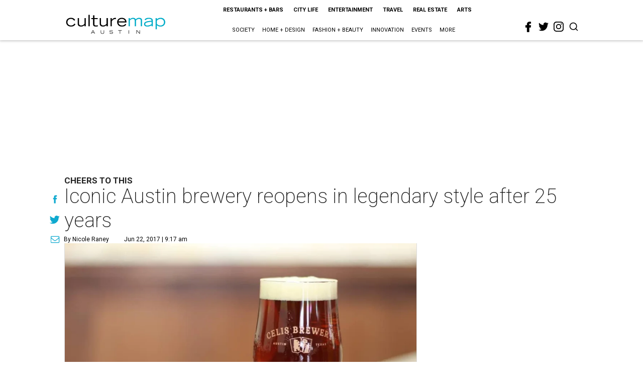

--- FILE ---
content_type: text/html; charset=utf-8
request_url: https://austin.culturemap.com/06-22-17-celis-brewery-grand-opening/?rebelltitem=3
body_size: 63139
content:
<!DOCTYPE html><!-- Powered by RebelMouse. https://www.rebelmouse.com --><html lang="en"><head prefix="og: https://ogp.me/ns# article: https://ogp.me/ns/article#"><script type="application/ld+json">{"@context":"https://schema.org","@type":"NewsArticle","author":{"@type":"Person","description":"Nicole Raney is the former associate editor of CultureMap Austin's. Previously,she was a digital content producer for Emmis Austin Radio, where she managedsocial media and blogs for mainstay morning shows Dudley & Bob (KLBJ) and Jason& Deb (101X). She's also a University of Texas at Austin grad.","identifier":"22269052","image":{"@type":"ImageObject","url":"https://austin.culturemap.com/media-library/eyJhbGciOiJIUzI1NiIsInR5cCI6IkpXVCJ9.eyJpbWFnZSI6Imh0dHBzOi8vYXNzZXRzLnJibC5tcy8yODc1ODEyNi9vcmlnaW4uanBnIiwiZXhwaXJlc19hdCI6MTc5MTE3NzM4OH0.aendCsXiLEJXb7pjEVdR0ouhj-2LVv6qaBQHlBDGVJ4/image.jpg?width=210"},"name":"Nicole Raney","url":"https://austin.culturemap.com/u/nkraney"},"dateModified":"2022-09-09T07:29:25Z","datePublished":"2017-06-22T14:17:31Z","description":"Cheers to This","headline":"Iconic Austin brewery reopens in legendary style after 25 years","image":[{"@type":"ImageObject","height":600,"url":"https://austin.culturemap.com/media-library/celis-brewery-sign.jpg?id=31626344&width=980","width":1200}],"keywords":["openings","breweries","craft-beer"],"mainEntityOfPage":{"@id":"https://austin.culturemap.com/news/restaurants-bars/06-22-17-celis-brewery-grand-opening/?rebelltitem=3","@type":"WebPage"},"publisher":{"@type":"Organization","logo":{"@type":"ImageObject","url":"https://austin.culturemap.com/media-library/eyJhbGciOiJIUzI1NiIsInR5cCI6IkpXVCJ9.eyJpbWFnZSI6Imh0dHBzOi8vYXNzZXRzLnJibC5tcy8zMTczMjk1NC9vcmlnaW4ucG5nIiwiZXhwaXJlc19hdCI6MTc4MjA4MTg5MX0.Om86iyUWTB3mdbRD-FOYgmIiUOkaBqQTTxnYGuDNVJU/image.png?width=210"},"name":"CultureMap Austin"},"url":"https://austin.culturemap.com/news/restaurants-bars/06-22-17-celis-brewery-grand-opening/?rebelltitem=3"}</script><meta charset="utf-8"/><link rel="canonical" href="https://austin.culturemap.com/news/restaurants-bars/06-22-17-celis-brewery-grand-opening/"/><meta property="fb:app_id" content="200167090048537"/><meta name="twitter:site" content="@CultureMap Austin"/><meta name="twitter:site:id" content="621318757"/><meta property="og:type" content="article"/><meta property="og:url" content="https://austin.culturemap.com/news/restaurants-bars/06-22-17-celis-brewery-grand-opening/?rebelltitem=3"/><meta property="og:site_name" content="CultureMap Austin"/><meta property="og:image" content="https://austin.culturemap.com/media-library/celis-brewery-sign.jpg?id=31626344&width=1200&height=600"/><meta property="og:image:width" content="1200"/><meta property="og:image:height" content="600"/><meta property="og:title" content="The taproom opens to the public Friday, July 23."/><meta property="og:description" content="Cheers to This"/><meta name="description" content="Cheers to This"/><meta name="keywords" content="openings, breweries, craft-beer"/><meta name="referrer" content="always"/><meta name="twitter:card" content="summary_large_image"/><meta name="twitter:image" content="https://austin.culturemap.com/media-library/celis-brewery-sign.jpg?id=31626344&width=1200&height=600"/><link rel="preconnect" href="https://assets.rebelmouse.io/" crossorigin="anonymous"/><link rel="preconnect" href="https://user-stats.rbl.ms/" crossorigin="anonymous"/><link rel="preconnect" href="https://pages-stats.rbl.ms/" crossorigin="anonymous"/><!--link rel="preload" href="https://static.rbl.ms/static/fonts/fontawesome/fontawesome-mini.woff" as="font" type="font/woff2" crossorigin--><script class="rm-i-script">window.REBELMOUSE_BOOTSTRAP_DATA = {"isUserLoggedIn": false, "site": {"id": 20308467, "isCommunitySite": false}, "runner": {"id": 20308467}, "post": {"id": 2656276940, "sections": [0, 552453693], "shareUrl": "https%3A%2F%2Faustin.culturemap.com%2Fnews%2Frestaurants-bars%2F06-22-17-celis-brewery-grand-opening%2F", "status": 0, "tags": ["openings", "breweries", "craft-beer"]}, "path": "/06-22-17-celis-brewery-grand-opening/", "pathParams": {"sections": "", "slug": "06-22-17-celis-brewery-grand-opening"}, "resourceId": "pp_2656276940", "fbId": "200167090048537", "fbAppVersion": "v2.5", "clientGaId": "UA-9940336-4", "messageBusUri": "wss://messages.rebelmouse.io", "section": {"id": null}, "tag": {"slug": null, "isSection": false}, "fullBootstrapUrl": "/res/bootstrap/data.js?site_id=20308467\u0026resource_id=pp_2656276940\u0026path_params=%7B%22sections%22%3A%22%22%2C%22slug%22%3A%2206-22-17-celis-brewery-grand-opening%22%7D\u0026rebelltitem=3\u0026override_device=desktop\u0026post_id=2656276940", "whitelabel_menu": {}, "useRiver": false, "engine": {"recaptchaSiteKey": null, "lazyLoadShortcodeImages": true, "backButtonGoToPage": true, "changeParticleUrlScroll": false, "countKeepReadingAsPageview": true, "defaultVideoPlayer": "", "theoPlayerLibraryLocation": "", "trackPageViewOnParticleUrlScroll": false, "webVitalsSampleRate": 100, "overrideDevicePixelRatio": null, "image_quality_level": 50, "sendEventsToCurrentDomain": false, "enableLoggedOutUserTracking": false, "useSmartLinks2": true}};
    </script><script class="rm-i-script">window.REBELMOUSE_BASE_ASSETS_URL = "https://austin.culturemap.com/static/dist/social-ux/";
        window.REBELMOUSE_BASE_SSL_DOMAIN = "https://austin.culturemap.com";
        window.REBELMOUSE_TASKS_QUEUE = [];
        window.REBELMOUSE_LOW_TASKS_QUEUE = [];
        window.REBELMOUSE_LOWEST_TASKS_QUEUE = [];
        window.REBELMOUSE_ACTIVE_TASKS_QUEUE = [];
        window.REBELMOUSE_STDLIB = {};
        window.RM_OVERRIDES = {};
        window.RM_AD_LOADER = [];
    </script><script src="https://austin.culturemap.com/static/dist/social-ux/main.6bc7945fceb0d1ce31d3.bundle.mjs" class="rm-i-script" type="module" async="async" data-js-app="true" data-src-host="https://austin.culturemap.com" data-src-file="main.mjs"></script><script src="https://austin.culturemap.com/static/dist/social-ux/main.da8512cbfe75950eb816.bundle.js" class="rm-i-script" nomodule="nomodule" defer="defer" data-js-app="true" data-src-host="https://austin.culturemap.com" data-src-file="main.js"></script><script src="https://austin.culturemap.com/static/dist/social-ux/runtime.5f2854bedb02943ff2a5.bundle.mjs" class="rm-i-script" type="module" async="async" data-js-app="true" data-src-host="https://austin.culturemap.com" data-src-file="runtime.mjs"></script><script src="https://austin.culturemap.com/static/dist/social-ux/runtime.5fe7c9a46d72403f8fd3.bundle.js" class="rm-i-script" nomodule="nomodule" defer="defer" data-js-app="true" data-src-host="https://austin.culturemap.com" data-src-file="runtime.js"></script><!-- we collected enough need to fix it first before turn in back on--><!--script src="//cdn.ravenjs.com/3.16.0/raven.min.js" crossorigin="anonymous"></script--><!--script type="text/javascript">
        Raven.config('https://6b64f5cc8af542cbb920e0238864390a@sentry.io/147999').install();
    </script--><script class="rm-i-script">
        if ('serviceWorker' in navigator) {
          window.addEventListener('load', function() {
            navigator.serviceWorker.register('/sw.js').then(function(registration) {
              console.log('ServiceWorker registration successful with scope: ', registration.scope);
            }, function(err) {
              console.log('ServiceWorker registration failed: ', err);
            });
          });
        } else {
          console.log('ServiceWorker not enabled');
        }
    </script><script class="rm-i-script">
        // fallback error prone google tag setup
        var googletag = googletag || {};
        googletag.cmd = googletag.cmd || [];
    </script><meta http-equiv="X-UA-Compatible" content="IE=edge"/><link rel="alternate" type="application/rss+xml" title="CultureMap Austin" href="/feeds/news/restaurants-bars.rss"/><meta name="viewport" content="width=device-width,initial-scale=1,minimum-scale=1.0"/><!-- TODO: move the default value from here --><title>The taproom opens to the public Friday, July 23. - CultureMap Austin</title><style class="rm-i-styles">
        article,aside,details,figcaption,figure,footer,header,hgroup,nav,section{display:block;}audio,canvas,video{display:inline-block;}audio:not([controls]){display:none;}[hidden]{display:none;}html{font-size:100%;-webkit-text-size-adjust:100%;-ms-text-size-adjust:100%;}body{margin:0;font-size:1em;line-height:1.4;}body,button,input,select,textarea{font-family:Tahoma,sans-serif;color:#5A5858;}::-moz-selection{background:#145A7C;color:#fff;text-shadow:none;}::selection{background:#145A7C;color:#fff;text-shadow:none;}:focus{outline:5px auto #2684b1;}a:hover,a:active{outline:0;}abbr[title]{border-bottom:1px dotted;}b,strong{font-weight:bold;}blockquote{margin:1em 40px;}dfn{font-style:italic;}hr{display:block;height:1px;border:0;border-top:1px solid #ccc;margin:1em 0;padding:0;}ins{background:#ff9;color:#000;text-decoration:none;}mark{background:#ff0;color:#000;font-style:italic;font-weight:bold;}pre,code,kbd,samp{font-family:monospace,serif;_font-family:'courier new',monospace;font-size:1em;}pre{white-space:pre;white-space:pre-wrap;word-wrap:break-word;}q{quotes:none;}q:before,q:after{content:"";content:none;}small{font-size:85%;}sub,sup{font-size:75%;line-height:0;position:relative;vertical-align:baseline;}sup{top:-0.5em;}sub{bottom:-0.25em;}ul,ol{margin:1em 0;padding:0 0 0 40px;}dd{margin:0 0 0 40px;}nav ul,nav ol{list-style:none;list-style-image:none;margin:0;padding:0;}img{border:0;-ms-interpolation-mode:bicubic;vertical-align:middle;}svg:not(:root){overflow:hidden;}figure{margin:0;}form{margin:0;}fieldset{border:0;margin:0;padding:0;}label{cursor:pointer;}legend{border:0;padding:0;}button,input{line-height:normal;}button,input[type="button"],input[type="reset"],input[type="submit"]{cursor:pointer;-webkit-appearance:button;}input[type="checkbox"],input[type="radio"]{box-sizing:border-box;padding:0;}input[type="search"]{-webkit-appearance:textfield;box-sizing:content-box;}input[type="search"]::-webkit-search-decoration{-webkit-appearance:none;}button::-moz-focus-inner,input::-moz-focus-inner{border:0;padding:0;}textarea{overflow:auto;vertical-align:top;resize:vertical;}input:invalid,textarea:invalid{background-color:#fccfcc;}table{border-collapse:collapse;border-spacing:0;}td{vertical-align:top;}.ir{display:block;border:0;text-indent:-999em;overflow:hidden;background-color:transparent;background-repeat:no-repeat;text-align:left;direction:ltr;}.ir br{display:none;}.hidden{display:none !important;visibility:hidden;}.visuallyhidden{border:0;clip:rect(0 0 0 0);height:1px;margin:-1px;overflow:hidden;padding:0;position:absolute;width:1px;}.visuallyhidden.focusable:active,.visuallyhidden.focusable:focus{clip:auto;height:auto;margin:0;overflow:visible;position:static;width:auto;}.invisible{visibility:hidden;}.clearfix:before,.clearfix:after{content:"";display:table;}.clearfix:after{clear:both;}.clearfix{zoom:1;}.zindex20{z-index:20;}.zindex30{z-index:30;}.zindex40{z-index:40;}.zindex50{z-index:50;}html{font-size:19pxpx;font-family:Roboto;line-height:1.5;color:rgba(34, 34, 34, 1);font-weight:normal;}body,button,input,select,textarea{font-family:Roboto;color:rgba(34, 34, 34, 1);}.col,body{font-size:1.6rem;line-height:1.5;}a{color:#0ea9cf;text-decoration:none;}a:hover{color:rgba(0, 0, 0, 1);text-decoration:none;}.with-primary-color{color:#0ea9cf;}.with-primary-color:hover{color:rgba(0, 0, 0, 1);}.js-tab,.js-keep-reading,.js-toggle{cursor:pointer;}.noselect{-webkit-touch-callout:none;-webkit-user-select:none;-khtml-user-select:none;-moz-user-select:none;-ms-user-select:none;user-select:none;}.tabs__tab{display:inline-block;padding:10px;}.tabs__tab-content{display:none;}.tabs__tab-content.active{display:block;}button:focus,input[type="text"],input[type="email"]{outline:0;}audio,canvas,iframe,img,svg,video{vertical-align:middle;max-width:100%;}textarea{resize:vertical;}.main{background-color:rgba(255, 255, 255, 1);position:relative;overflow:hidden;}.valign-wrapper{display:-webkit-flex;display:-ms-flexbox;display:flex;-webkit-align-items:center;-ms-flex-align:center;align-items:center;}.valign-wrapper .valign{display:block;}#notification{position:fixed;}.article-module__controls-placeholder{position:absolute;}.display-block{display:block;}.cover-all{position:absolute;width:100%;height:100%;}.full-width{width:100%;}.fa{font-family:FontAwesome,"fontawesome-mini" !important;}.fa.fa-instagram{font-size:1.15em;}.fa-googleplus:before{content:"\f0d5";}.post-partial,.overflow-visible{overflow:visible !important;}.attribute-data{margin:0 10px 10px 0;padding:5px 10px;background-color:#0ea9cf;color:white;border-radius:3px;margin-bottom:10px;display:inline-block;}.attribute-data[value=""]{display:none;}.badge{display:inline-block;overflow:hidden;}.badge-image{border-radius:100%;}.js-expandable.expanded .js-expand,.js-expandable:not(.expanded) .js-contract{display:none;}.js-scroll-trigger{display:block;width:100%;}.sticky-target:not(.legacy){position:fixed;opacity:0;top:0;will-change:transform;transform:translate3d(0px,0px,0px);}.sticky-target.legacy{position:relative;}.sticky-target.legacy.sticky-active{position:fixed;}.color-inherit:hover,.color-inherit{color:inherit;}.js-appear-on-expand{transition:all 350ms;height:0;overflow:hidden;opacity:0;}.content-container{display:none;}.expanded .content-container{display:block;}.expanded .js-appear-on-expand{opacity:1;height:auto;}.logged-out-user .js-appear-on-expand{height:0;opacity:0;}.h1,.h2{margin:0;padding:0;font-size:1em;font-weight:normal;}.lazyload-placeholder{display:none;position:absolute;text-align:center;background:rgba(0,0,0,0.1);top:0;bottom:0;left:0;right:0;}div[runner-lazy-loading] .lazyload-placeholder,iframe[runner-lazy-loading] + .lazyload-placeholder{display:block;}.abs-pos-center{position:absolute;top:0;bottom:0;left:0;right:0;margin:auto;}.relative{position:relative;}.runner-spinner{position:absolute;top:0;bottom:0;left:0;right:0;margin:auto;width:50px;}.runner-spinner:before{content:"";display:block;padding-top:100%;}.rm-non-critical-loaded .runner-spinner-circular{animation:rotate 2s linear infinite;height:100%;transform-origin:center center;width:100%;position:absolute;top:0;bottom:0;left:0;right:0;margin:auto;}.position-relative{position:relative;}.collection-button{display:inline-block;}.rm-non-critical-loaded .runner-spinner-path{stroke-dasharray:1,200;stroke-dashoffset:0;animation:dash 1.5s ease-in-out infinite,color 6s ease-in-out infinite;stroke-linecap:round;}.pagination-container .pagination-wrapper{display:flex;align-items:center;}.pagination-container .pagination-wrapper a{color:rgba(59,141,242,1);margin:0 5px;}@keyframes rotate{100%{transform:rotate(360deg);}}@keyframes dash{0%{stroke-dasharray:1,200;stroke-dashoffset:0;}50%{stroke-dasharray:89,200;stroke-dashoffset:-35px;}100%{stroke-dasharray:89,200;stroke-dashoffset:-124px;}}@keyframes color{100%,0%{stroke:rgba(255,255,255,1);}40%{stroke:rgba(255,255,255,0.6);}66%{stroke:rgba(255,255,255,0.9);}80%,90%{stroke:rgba(255,255,255,0.7);}}.js-section-loader-feature-container > .slick-list > .slick-track > .slick-slide:not(.slick-active){height:0;visibility:hidden;}.rebellt-item-media-container .instagram-media{margin-left:auto !important;margin-right:auto !important;}.js-hidden-panel{position:fixed;top:0;left:0;right:0;transition:all 300ms;z-index:10;}.js-hidden-panel.active{transform:translate3d(0,-100%,0);}.content{margin-left:auto;margin-right:auto;max-width:1100px;width:90%;}.ad-tag{text-align:center;}.ad-tag__inner{display:inline-block;}.content .ad-tag{margin-left:-5%;margin-right:-5%;}@media (min-width:768px){.content .ad-tag{margin-left:auto;margin-right:auto;}}.user-prefs{display:none;}.no-mb:not(:last-child){margin-bottom:0;}.no-mt:not(:first-child){margin-top:0;}.sm-mt-0:not(:empty):before,.sm-mt-1:not(:empty):before,.sm-mt-2:not(:empty):before,.sm-mb-0:not(:empty):after,.sm-mb-1:not(:empty):after,.sm-mb-2:not(:empty):after,.md-mt-0:not(:empty):before,.md-mt-1:not(:empty):before,.md-mt-2:not(:empty):before,.md-mb-0:not(:empty):after,.md-mb-1:not(:empty):after,.md-mb-2:not(:empty):after,.lg-mt-0:not(:empty):before,.lg-mt-1:not(:empty):before,.lg-mt-2:not(:empty):before,.lg-mb-0:not(:empty):after,.lg-mb-1:not(:empty):after,.lg-mb-2:not(:empty):after{content:'';display:block;overflow:hidden;}.sm-mt-0:not(:empty):before{margin-bottom:0;}.sm-mt-0 > *{margin-top:0;}.sm-mt-1:not(:empty):before{margin-bottom:-10px;}.sm-mt-1 > *{margin-top:10px;}.sm-mt-2:not(:empty):before{margin-bottom:-20px;}.sm-mt-2 > *{margin-top:20px;}.sm-mb-0:not(:empty):after{margin-top:0;}.sm-mb-0 > *{margin-bottom:0;}.sm-mb-1:not(:empty):after{margin-top:-10px;}.sm-mb-1 > *{margin-bottom:10px;}.sm-mb-2:not(:empty):after{margin-top:-20px;}.sm-mb-2 > *{margin-bottom:20px;}@media (min-width:768px){.md-mt-0:not(:empty):before{margin-bottom:0;}.md-mt-0 > *{margin-top:0;}.md-mt-1:not(:empty):before{margin-bottom:-10px;}.md-mt-1 > *{margin-top:10px;}.md-mt-2:not(:empty):before{margin-bottom:-20px;}.md-mt-2 > *{margin-top:20px;}.md-mb-0:not(:empty):after{margin-top:0;}.md-mb-0 > *{margin-bottom:0;}.md-mb-1:not(:empty):after{margin-top:-10px;}.md-mb-1 > *{margin-bottom:10px;}.md-mb-2:not(:empty):after{margin-top:-20px;}.md-mb-2 > *{margin-bottom:20px;}}@media (min-width:1024px){.lg-mt-0:not(:empty):before{margin-bottom:0;}.lg-mt-0 > *{margin-top:0;}.lg-mt-1:not(:empty):before{margin-bottom:-10px;}.lg-mt-1 > *{margin-top:10px;}.lg-mt-2:not(:empty):before{margin-bottom:-20px;}.lg-mt-2 > *{margin-top:20px;}.lg-mb-0:not(:empty):after{margin-top:0;}.lg-mb-0 > *{margin-bottom:0;}.lg-mb-1:not(:empty):after{margin-top:-10px;}.lg-mb-1 > *{margin-bottom:10px;}.lg-mb-2:not(:empty):after{margin-top:-20px;}.lg-mb-2 > *{margin-bottom:20px;}}.sm-cp-0{padding:0;}.sm-cp-1{padding:10px;}.sm-cp-2{padding:20px;}@media (min-width:768px){.md-cp-0{padding:0;}.md-cp-1{padding:10px;}.md-cp-2{padding:20px;}}@media (min-width:1024px){.lg-cp-0{padding:0;}.lg-cp-1{padding:10px;}.lg-cp-2{padding:20px;}}.mb-2 > *{margin-bottom:20px;}.mb-2 > :last-child{margin-bottom:0;}.v-sep > *{margin-bottom:20px;}@media (min-width:768px){.v-sep > *{margin-bottom:40px;}}.v-sep > *:last-child{margin-bottom:0;}@media only screen and (max-width:767px){.hide-mobile{display:none !important;}}@media only screen and (max-width:1023px){.hide-tablet-and-mobile{display:none !important;}}@media only screen and (min-width:768px){.hide-tablet-and-desktop{display:none !important;}}@media only screen and (min-width:768px) and (max-width:1023px){.hide-tablet{display:none !important;}}@media only screen and (min-width:1024px){.hide-desktop{display:none !important;}}.row.px10{margin-left:-10px;margin-right:-10px;}.row.px10 > .col{padding-left:10px;padding-right:10px;}.row.px20{margin-left:-20px;margin-right:-20px;}.row.px20 > .col{padding-left:20px;padding-right:20px;}.row{margin-left:auto;margin-right:auto;overflow:hidden;}.row:after{content:'';display:table;clear:both;}.row:not(:empty){margin-bottom:-20px;}.col{margin-bottom:20px;}@media (min-width:768px){.col{margin-bottom:40px;}.row:not(:empty){margin-bottom:-40px;}}.row .col{float:left;box-sizing:border-box;}.row .col.pull-right{float:right;}.row .col.s1{width:8.3333333333%;}.row .col.s2{width:16.6666666667%;}.row .col.s3{width:25%;}.row .col.s4{width:33.3333333333%;}.row .col.s5{width:41.6666666667%;}.row .col.s6{width:50%;}.row .col.s7{width:58.3333333333%;}.row .col.s8{width:66.6666666667%;}.row .col.s9{width:75%;}.row .col.s10{width:83.3333333333%;}.row .col.s11{width:91.6666666667%;}.row .col.s12{width:100%;}@media only screen and (min-width:768px){.row .col.m1{width:8.3333333333%;}.row .col.m2{width:16.6666666667%;}.row .col.m3{width:25%;}.row .col.m4{width:33.3333333333%;}.row .col.m5{width:41.6666666667%;}.row .col.m6{width:50%;}.row .col.m7{width:58.3333333333%;}.row .col.m8{width:66.6666666667%;}.row .col.m9{width:75%;}.row .col.m10{width:83.3333333333%;}.row .col.m11{width:91.6666666667%;}.row .col.m12{width:100%;}}@media only screen and (min-width:1024px){.row .col.l1{width:8.3333333333%;}.row .col.l2{width:16.6666666667%;}.row .col.l3{width:25%;}.row .col.l4{width:33.3333333333%;}.row .col.l5{width:41.6666666667%;}.row .col.l6{width:50%;}.row .col.l7{width:58.3333333333%;}.row .col.l8{width:66.6666666667%;}.row .col.l9{width:75%;}.row .col.l10{width:83.3333333333%;}.row .col.l11{width:91.6666666667%;}.row .col.l12{width:100%;}}.widget{position:relative;box-sizing:border-box;}.widget:hover .widget__headline a{color:rgba(0, 0, 0, 1);}.widget__headline{font-family:"Crimson Pro";color:rgba(34, 34, 34, 1);cursor:pointer;}.widget__headline-text{font-family:inherit;color:inherit;word-break:break-word;}.widget__section-text{display:block;}.image,.widget__image{background-position:center;background-repeat:no-repeat;background-size:cover;display:block;z-index:0;}.widget__play{position:absolute;width:100%;height:100%;text-align:center;}.rm-widget-image-holder{position:relative;}.rm-video-holder{position:absolute;width:100%;height:100%;top:0;left:0;}.rm-zindex-hidden{display:none;z-index:-1;}.rm-widget-image-holder .widget__play{top:0;left:0;}.image.no-image{background-color:#e4e4e4;}.widget__video{position:relative;}.widget__video .rm-scrop-spacer{padding-bottom:56.25%;}.widget__video.rm-video-tiktok{max-width:605px;}.widget__video video,.widget__video iframe{position:absolute;top:0;left:0;height:100%;}.widget__product-vendor{font-size:1.5em;line-height:1.5;margin:25px 0;}.widget__product-buy-link{margin:15px 0;}.widget__product-buy-link-btn{background-color:#000;color:#fff;display:inline-block;font-size:1.6rem;line-height:1em;padding:1.25rem;font-weight:700;}.widget__product-buy-btn:hover{color:#fff;}.widget__product-price{font-size:1.5em;line-height:1.5;margin:25px 0;}.widget__product-compare-at-price{text-decoration:line-through;}.rebellt-item.is--mobile,.rebellt-item.is--tablet{margin-bottom:0.85em;}.rebellt-item.show_columns_on_mobile.col2,.rebellt-item.show_columns_on_mobile.col3{display:inline-block;vertical-align:top;}.rebellt-item.show_columns_on_mobile.col2{width:48%;}.rebellt-item.show_columns_on_mobile.col3{width:32%;}@media only screen and (min-width:768px){.rebellt-item.col2:not(.show_columns_on_mobile),.rebellt-item.col3:not(.show_columns_on_mobile){display:inline-block;vertical-align:top;}.rebellt-item.col2:not(.show_columns_on_mobile){width:48%;}.rebellt-item.col3:not(.show_columns_on_mobile){width:32%;}}.rebellt-item.parallax{background-size:cover;background-attachment:fixed;position:relative;left:calc(-50vw + 50%);width:100vw;min-height:100vh;padding:0 20%;box-sizing:border-box;max-width:inherit;text-align:center;z-index:3;}.rebellt-item.parallax.is--mobile{background-position:center;margin-bottom:0;padding:0 15%;}.rebellt-item.parallax.has-description:before,.rebellt-item.parallax.has-description:after{content:"";display:block;padding-bottom:100%;}.rebellt-item.parallax.has-description.is--mobile:before,.rebellt-item.parallax.has-description.is--mobile:after{padding-bottom:90vh;}.rebellt-item.parallax h3,.rebellt-item.parallax p{color:white;text-shadow:1px 0 #000;}.rebellt-item.parallax.is--mobile p{font-size:18px;font-weight:400;}.rebellt-ecommerce h3{font-size:1.8em;margin-bottom:15px;}.rebellt-ecommerce--vendor{font-size:1.5em;line-height:1.5;margin:25px 0;}.rebellt-ecommerce--price{font-size:1.5em;line-height:1.5;margin:25px 0;}.rebellt-ecommerce--compare-at-price{text-decoration:line-through;}.rebellt-ecommerce--buy{margin:15px 0;}.rebellt-ecommerce--btn{background-color:#000;color:#fff;display:inline-block;font-size:1.6rem;line-height:1em;padding:1.25rem;font-weight:700;}.rebellt-ecommerce--btn:hover{color:#fff;}.rebelbar.skin-simple{height:50px;line-height:50px;color:rgba(34, 34, 34, 1);font-size:1.2rem;border-left:none;border-right:none;background-color:#fff;}.rebelbar.skin-simple .rebelbar__inner{position:relative;height:100%;margin:0 auto;padding:0 20px;max-width:1300px;}.rebelbar.skin-simple .logo{float:left;}.rebelbar.skin-simple .logo__image{max-height:50px;max-width:190px;}.rebelbar--fake.skin-simple{position:relative;border-color:#fff;}.rebelbar--fixed.skin-simple{position:absolute;width:100%;z-index:3;}.with-fixed-header .rebelbar--fixed.skin-simple{position:fixed;top:0;}.rebelbar.skin-simple .rebelbar__menu-toggle{position:relative;cursor:pointer;float:left;text-align:center;font-size:0;width:50px;margin-left:-15px;height:100%;color:rgba(34, 34, 34, 1);}.rebelbar.skin-simple i{vertical-align:middle;display:inline-block;font-size:20px;}.rebelbar.skin-simple .rebelbar__menu-toggle:hover{color:rgba(0, 0, 0, 1);}.rebelbar.skin-simple .rebelbar__section-links{display:none;padding:0 100px 0 40px;overflow:hidden;height:100%;}.rebelbar.skin-simple .rebelbar__section-list{margin:0 -15px;height:100%;}.rebelbar.skin-simple .rebelbar__section-links li{display:inline-block;padding:0 15px;text-align:left;}.rebelbar.skin-simple .rebelbar__section-link{color:rgba(34, 34, 34, 1);display:block;font-size:1.8rem;font-weight:400;text-decoration:none;}.rebelbar.skin-simple .rebelbar__section-link:hover{color:rgba(0, 0, 0, 1);}.rebelbar.skin-simple .rebelbar__sharebar.sharebar{display:none;}.rebelbar.skin-simple .rebelbar__section-list.js--active .rebelbar__more-sections-button{visibility:visible;}.rebelbar.skin-simple .rebelbar__more-sections-button{cursor:pointer;visibility:hidden;}.rebelbar.skin-simple #rebelbar__more-sections{visibility:hidden;position:fixed;line-height:70px;left:0;width:100%;background-color:#1f1f1f;}.rebelbar.skin-simple #rebelbar__more-sections a{color:white;}.rebelbar.skin-simple #rebelbar__more-sections.opened{visibility:visible;}@media only screen and (min-width:768px){.rebelbar.skin-simple .rebelbar__menu-toggle{margin-right:15px;}.rebelbar.skin-simple{height:100px;line-height:100px;font-weight:700;}.rebelbar.skin-simple .logo__image{max-width:350px;max-height:100px;}.rebelbar.skin-simple .rebelbar__inner{padding:0 40px;}.rebelbar.skin-simple .rebelbar__sharebar.sharebar{float:left;margin-top:20px;margin-bottom:20px;padding-left:40px;}}@media (min-width:960px){.rebelbar.skin-simple .rebelbar__section-links{display:block;}.with-floating-shares .rebelbar.skin-simple .search-form{display:none;}.with-floating-shares .rebelbar.skin-simple .rebelbar__sharebar.sharebar{display:block;}.with-floating-shares .rebelbar.skin-simple .rebelbar__section-links{display:none;}}.menu-global{display:none;width:100%;position:fixed;z-index:3;color:white;background-color:#1a1a1a;height:100%;font-size:1.8rem;overflow-y:auto;overflow-x:hidden;line-height:1.6em;}@media (min-width:768px){.menu-global{display:block;max-width:320px;top:0;-webkit-transform:translate(-320px,0);transform:translate(-320px,0);transform:translate3d(-320px,0,0);}.menu-global,.all-content-wrapper{transition:transform .2s cubic-bezier(.2,.3,.25,.9);}}.menu-overlay{position:fixed;top:-100%;left:0;height:0;width:100%;cursor:pointer;visibility:hidden;opacity:0;transition:opacity 200ms;}.menu-opened .menu-overlay{visibility:visible;height:100%;z-index:1;opacity:1;top:0;}@media only screen and (min-width:768px){.menu-opened .menu-overlay{z-index:10;background:rgba(255,255,255,.6);}}@media (min-width:960px){.logged-out-user .rebelbar.skin-simple .menu-overlay{display:none;}}@media (min-width:600px){.rm-resized-container-5{width:5%;}.rm-resized-container-10{width:10%;}.rm-resized-container-15{width:15%;}.rm-resized-container-20{width:20%;}.rm-resized-container-25{width:25%;}.rm-resized-container-30{width:30%;}.rm-resized-container-35{width:35%;}.rm-resized-container-40{width:40%;}.rm-resized-container-45{width:45%;}.rm-resized-container-50{width:50%;}.rm-resized-container-55{width:55%;}.rm-resized-container-60{width:60%;}.rm-resized-container-65{width:65%;}.rm-resized-container-70{width:70%;}.rm-resized-container-75{width:75%;}.rm-resized-container-80{width:80%;}.rm-resized-container-85{width:85%;}.rm-resized-container-90{width:90%;}.rm-resized-container-95{width:95%;}.rm-resized-container-100{width:100%;}}.rm-embed-container{position:relative;}.rm-embed-container.rm-embed-instagram{max-width:540px;}.rm-embed-container.rm-embed-tiktok{max-width:572px;min-height:721px;}.rm-embed-container.rm-embed-tiktok blockquote,.rm-embed-twitter blockquote{all:revert;}.rm-embed-container.rm-embed-tiktok blockquote{margin-left:0;margin-right:0;position:relative;}.rm-embed-container.rm-embed-tiktok blockquote,.rm-embed-container.rm-embed-tiktok blockquote > iframe,.rm-embed-container.rm-embed-tiktok blockquote > section{width:100%;min-height:721px;display:block;}.rm-embed-container.rm-embed-tiktok blockquote > section{position:absolute;top:0;left:0;right:0;bottom:0;display:flex;align-items:center;justify-content:center;flex-direction:column;text-align:center;}.rm-embed-container.rm-embed-tiktok blockquote > section:before{content:"";display:block;width:100%;height:300px;border-radius:8px;}.rm-embed-container > .rm-embed,.rm-embed-container > .rm-embed-holder{position:absolute;top:0;left:0;}.rm-embed-holder{display:block;height:100%;width:100%;display:flex;align-items:center;}.rm-embed-container > .rm-embed-spacer{display:block;}.rm-embed-twitter{max-width:550px;margin-top:10px;margin-bottom:10px;}.rm-embed-twitter blockquote{position:relative;height:100%;width:100%;flex-direction:column;display:flex;align-items:center;justify-content:center;flex-direction:column;text-align:center;}.rm-embed-twitter:not(.rm-off) .twitter-tweet{margin:0 !important;}.logo__image,.image-element__img,.rm-lazyloadable-image{max-width:100%;height:auto;}.logo__image,.image-element__img{width:auto;}@media (max-width:768px){.rm-embed-spacer.rm-embed-spacer-desktop{display:none;}}@media (min-width:768px){.rm-embed-spacer.rm-embed-spacer-mobile{display:none;}}.sharebar{margin:0 -4px;padding:0;font-size:0;line-height:0;}.sharebar a{color:#fff;}.sharebar a:hover{text-decoration:none;color:#fff;}.sharebar .share,.sharebar .share-plus{display:inline-block;margin:0 4px;font-size:14px;font-weight:400;padding:0 10px;width:20px;min-width:20px;height:40px;line-height:38px;text-align:center;vertical-align:middle;border-radius:2px;}.sharebar .share-plus i,.sharebar .share i{display:inline-block;vertical-align:middle;}.sharebar .hide-button{display:none;}.sharebar.enable-panel .hide-button{display:inline-block;}.sharebar.enable-panel .share-plus{display:none;}.sharebar.with-first-button-caption:not(.enable-panel) .share:first-child{width:68px;}.sharebar.with-first-button-caption:not(.enable-panel) .share:first-child:after{content:'Share';padding-left:5px;vertical-align:middle;}.sharebar--fixed{display:none;position:fixed;bottom:0;z-index:1;text-align:center;width:100%;left:0;margin:20px auto;}.with-floating-shares .sharebar--fixed{display:block;}.sharebar.fly_shared:not(.enable-panel) .share:nth-child(5){display:none;}.share-media-panel .share-media-panel-pinit{position:absolute;right:0;bottom:0;background-color:transparent;}.share-media-panel-pinit_share{background-image:url('/static/img/whitelabel/runner/spritesheets/pin-it-sprite.png');background-color:#BD081C;background-position:-1px -17px;border-radius:4px;float:right;height:34px;margin:7px;width:60px;background-size:194px auto;}.share-media-panel-pinit_share:hover{opacity:.9;}@media (min-width:768px){.sharebar .share-plus .fa,.sharebar .share .fa{font-size:22px;}.sharebar .share,.sharebar .share-plus{padding:0 15px;width:30px;min-width:30px;height:60px;line-height:60px;margin:0 4px;font-size:16px;}.sharebar.with-first-button-caption:not(.enable-panel) .share:first-child{width:180px;}.sharebar.with-first-button-caption:not(.enable-panel) .share:first-child:after{content:'Share this story';padding-left:10px;vertical-align:middle;text-transform:uppercase;}.share-media-panel-pinit_share{background-position:-60px -23px;height:45px;margin:10px;width:80px;}}.action-btn{display:block;font-size:1.6rem;color:#0ea9cf;cursor:pointer;border:2px solid #0ea9cf;border-color:#0ea9cf;border-radius:2px;line-height:1em;padding:1.6rem;font-weight:700;text-align:center;}.action-btn:hover{color:rgba(0, 0, 0, 1);border:2px solid rgba(0, 0, 0, 1);border-color:rgba(0, 0, 0, 1);}.section-headline__text{font-size:3rem;font-weight:700;line-height:1;}.section-headline__text{color:rgba(34, 34, 34, 1);}@media (min-width:768px){.section-headline__text{font-size:3.6rem;}.content__main .section-headline__text{margin-top:-.3rem;margin-bottom:2rem;}}.module-headline__text{font-size:3rem;font-weight:700;color:#808080;}@media (min-width:768px){.module-headline__text{font-size:3.6rem;}}.search-form{position:absolute;top:0;right:20px;z-index:1;}.search-form__text-input{display:none;height:42px;font-size:1.3rem;background-color:#f4f4f4;border:none;color:#8f8f8f;text-indent:10px;padding:0;width:220px;position:absolute;right:-10px;top:0;bottom:0;margin:auto;}.search-form .search-form__submit{display:none;position:relative;border:none;bottom:2px;background-color:transparent;}.search-form__text-input:focus,.search-form__submit:focus{border:0 none;-webkit-box-shadow:none;-moz-box-shadow:none;box-shadow:none;outline:0 none;}.show-search .search-form__close{position:absolute;display:block;top:0;bottom:0;margin:auto;height:1rem;right:-28px;}.search-form__open{vertical-align:middle;bottom:2px;display:inline-block;position:relative;color:rgba(34, 34, 34, 1);font-size:1.9rem;}.show-search .search-form__text-input{display:block;}.show-search .search-form__submit{display:inline-block;vertical-align:middle;padding:0;color:rgba(34, 34, 34, 1);font-size:1.9rem;}.search-form__close,.show-search .search-form__open{display:none;}.quick-search{display:block;border-bottom:1px solid #d2d2d2;padding:24px 0 28px;margin-bottom:20px;position:relative;}.quick-search__submit{background-color:transparent;border:0;padding:0;margin:0;position:absolute;zoom:.75;color:#000;}.quick-search__input{background-color:transparent;border:0;padding:0;font-size:1.5rem;font-weight:700;line-height:3em;padding-left:40px;width:100%;box-sizing:border-box;}@media (min-width:768px){.search-form{right:40px;}.quick-search{margin-bottom:40px;padding:0 0 20px;}.quick-search__submit{zoom:1;}.quick-search__input{line-height:2.2em;padding-left:60px;}}.search-widget{position:relative;}.search-widget__input,.search-widget__submit{border:none;padding:0;margin:0;color:rgba(34, 34, 34, 1);background:transparent;font-size:inherit;line-height:inherit;}.social-links__link{display:inline-block;padding:12px;line-height:0;width:25px;height:25px;border-radius:50%;margin:0 6px;font-size:1.5em;text-align:center;position:relative;vertical-align:middle;color:white;}.social-links__link:hover{color:white;}.social-links__link > span{position:absolute;top:0;left:0;right:0;bottom:0;margin:auto;height:1em;}.article__body{font-family:"Crimson Pro";}.body-description .horizontal-rule{border-top:2px solid #eee;}.article-content blockquote{border-left:5px solid #0ea9cf;border-left-color:#0ea9cf;color:#656565;padding:0 0 0 25px;margin:1em 0 1em 25px;}.article__splash-custom{position:relative;}.body hr{display:none;}.article-content .media-caption{color:#9a9a9a;font-size:1.4rem;line-height:2;}.giphy-image{margin-bottom:0;}.article-body a{word-wrap:break-word;}.article-content .giphy-image__credits-wrapper{margin:0;}.article-content .giphy-image__credits{color:#000;font-size:1rem;}.article-content .image-media,.article-content .giphy-image .media-photo-credit{display:block;}.tags{color:#0ea9cf;margin:0 -5px;}.tags__item{margin:5px;display:inline-block;}.tags .tags__item{line-height:1;}.slideshow .carousel-control{overflow:hidden;}.shortcode-media .media-caption,.shortcode-media .media-photo-credit{display:block;}@media (min-width:768px){.tags{margin:0 -10px;}.tags__item{margin:10px;}.article-content__comments-wrapper{border-bottom:1px solid #d2d2d2;margin-bottom:20px;padding-bottom:40px;}}.subscription-widget{background:#0ea9cf;padding:30px;}.subscription-widget .module-headline__text{text-align:center;font-size:2rem;font-weight:400;color:#fff;}.subscription-widget .social-links{margin-left:-10px;margin-right:-10px;text-align:center;font-size:0;}.subscription-widget .social-links__link{display:inline-block;vertical-align:middle;width:39px;height:39px;color:#fff;box-sizing:border-box;border-radius:50%;font-size:20px;margin:0 5px;line-height:35px;background:transparent;border:2px solid #fff;border-color:#fff;}.subscription-widget .social-links__link:hover{color:rgba(0, 0, 0, 1);border-color:rgba(0, 0, 0, 1);background:transparent;}.subscription-widget .social-links__link .fa-instagram{margin:5px 0 0 1px;}.subscription-widget__site-links{margin:30px -5px;text-align:center;font-size:.8em;}.subscription-widget__site-link{padding:0 5px;color:inherit;}.newsletter-element__form{text-align:center;position:relative;max-width:500px;margin-left:auto;margin-right:auto;}.newsletter-element__submit,.newsletter-element__input{border:0;padding:10px;font-size:1.6rem;font-weight:500;height:40px;line-height:20px;margin:0;}.newsletter-element__submit{background:#808080;color:#fff;position:absolute;top:0;right:0;}.newsletter-element__submit:hover{opacity:.9;}.newsletter-element__input{background:#f4f4f4;width:100%;color:#8f8f8f;padding-right:96px;box-sizing:border-box;}.gdpr-cookie-wrapper{position:relative;left:0;right:0;padding:.5em;box-sizing:border-box;}.gdpr-cookie-controls{text-align:right;}.runner-authors-list{margin-top:0;margin-bottom:0;padding-left:0;list-style-type:none;}.runner-authors-author-wrapper{display:flex;flex-direction:row;flex-wrap:nowrap;justify-content:flex-start;align-items:stretch;align-content:stretch;}.runner-authors-avatar-thumb{display:inline-block;border-radius:100%;width:55px;height:55px;background-repeat:no-repeat;background-position:center;background-size:cover;overflow:hidden;}.runner-authors-avatar-thumb img{width:100%;height:100%;display:block;object-fit:cover;border-radius:100%;}.runner-authors-avatar-fallback{display:flex;align-items:center;justify-content:center;width:100%;height:100%;font-size:12px;line-height:1.1;text-align:center;padding:4px;background:#e0e0e0;color:#555;font-weight:600;text-transform:uppercase;border-radius:100%;overflow:hidden;}.runner-authors-author-info{width:calc(100% - 55px);}.runner-author-name-container{padding:0 6px;}.rm-breadcrumb__list{margin:0;padding:0;}.rm-breadcrumb__item{list-style-type:none;display:inline;}.rm-breadcrumb__item:last-child .rm-breadcrumb__separator{display:none;}.rm-breadcrumb__item:last-child .rm-breadcrumb__link,.rm-breadcrumb__link.disabled{pointer-events:none;color:inherit;}.social-tab-i .share-fb:after,.social-tab-i .share-tw:after{content:none;}.share-buttons .social-tab-i a{margin-right:0;}.share-buttons .social-tab-i li{line-height:1px;float:left;}.share-buttons .social-tab-i ul{margin:0;padding:0;list-style:none;}.share-tab-img{max-width:100%;padding:0;margin:0;position:relative;overflow:hidden;display:inline-block;}.share-buttons .social-tab-i{position:absolute;bottom:0;right:0;margin:0;padding:0;z-index:1;list-style-type:none;}.close-share-mobile,.show-share-mobile{background-color:rgba(0,0,0,.75);}.share-buttons .social-tab-i.show-mobile-share-bar .close-share-mobile,.share-buttons .social-tab-i .show-share-mobile,.share-buttons .social-tab-i .share{width:30px;height:30px;line-height:27px;padding:0;text-align:center;display:inline-block;vertical-align:middle;}.share-buttons .social-tab-i.show-mobile-share-bar .show-share-mobile,.share-buttons .social-tab-i .close-share-mobile{display:none;}.share-buttons .social-tab-i .icons-share{vertical-align:middle;display:inline-block;font:normal normal normal 14px/1 FontAwesome;color:white;}.social-tab-i .icons-share.fb:before{content:'\f09a';}.social-tab-i .icons-share.tw:before{content:'\f099';}.social-tab-i .icons-share.pt:before{content:'\f231';}.social-tab-i .icons-share.tl:before{content:'\f173';}.social-tab-i .icons-share.em:before{content:'\f0e0';}.social-tab-i .icons-share.sprite-shares-close:before{content:'\f00d';}.social-tab-i .icons-share.sprite-shares-share:before{content:'\f1e0';}@media only screen and (max-width:768px){.share-tab-img .social-tab-i{display:block;}.share-buttons .social-tab-i .share{display:none;}.share-buttons .social-tab-i.show-mobile-share-bar .share{display:block;}.social-tab-i li{float:left;}}@media only screen and (min-width:769px){.social-tab-i .close-share-mobile,.social-tab-i .show-share-mobile{display:none !important;}.share-tab-img .social-tab-i{display:none;}.share-tab-img:hover .social-tab-i{display:block;}.share-buttons .social-tab-i .share{width:51px;height:51px;line-height:47px;}.share-buttons .social-tab-i{margin:5px 0 0 5px;top:0;left:0;bottom:auto;right:auto;display:none;}.share-buttons .social-tab-i .share{display:block;}}.accesibility-hidden{border:0;clip:rect(1px 1px 1px 1px);clip:rect(1px,1px,1px,1px);height:1px;margin:-1px;overflow:hidden;padding:0;position:absolute;width:1px;background:#000;color:#fff;}body:not(.rm-non-critical-loaded) .follow-button{display:none;}.posts-custom .posts-wrapper:after{content:"";display:block;margin-bottom:-20px;}.posts-custom .widget{margin-bottom:20px;width:100%;}.posts-custom .widget__headline,.posts-custom .social-date{display:block;}.posts-custom .social-date{color:#a4a2a0;font-size:1.4rem;}.posts-custom[data-attr-layout_headline] .widget{vertical-align:top;}.posts-custom[data-attr-layout_headline="top"] .widget{vertical-align:bottom;}.posts-custom .posts-wrapper{margin-left:0;margin-right:0;font-size:0;line-height:0;}.posts-custom .widget{display:inline-block;}.posts-custom article{margin:0;box-sizing:border-box;font-size:1.6rem;line-height:1.5;}.posts-custom[data-attr-layout_columns="2"] article,.posts-custom[data-attr-layout_columns="3"] article,.posts-custom[data-attr-layout_columns="4"] article{margin:0 10px;}.posts-custom[data-attr-layout_columns="2"] .posts-wrapper,.posts-custom[data-attr-layout_columns="3"] .posts-wrapper,.posts-custom[data-attr-layout_columns="4"] .posts-wrapper{margin-left:-10px;margin-right:-10px;}@media (min-width:768px){.posts-custom[data-attr-layout_columns="2"] .widget{width:50%;}.posts-custom[data-attr-layout_columns="3"] .widget{width:33.3333%;}.posts-custom[data-attr-layout_columns="4"] .widget{width:25%;}}.posts-custom .widget__headline{font-size:1em;font-weight:700;word-wrap:break-word;}.posts-custom .widget__section{display:block;}.posts-custom .widget__head{position:relative;}.posts-custom .widget__head .widget__body{position:absolute;padding:5%;bottom:0;left:0;box-sizing:border-box;width:100%;background:rgba(0,0,0,0.4);background:linear-gradient(transparent 5%,rgba(0,0,0,0.5));}.posts-custom .widget__head .social-author__name,.posts-custom .widget__head .main-author__name,.posts-custom .widget__head .social-author__social-name,.posts-custom .widget__head .main-author__social-name,.posts-custom .widget__head .widget__headline,.posts-custom .widget__head .widget__subheadline{color:white;}.posts-custom .widget__subheadline *{display:inline;}.posts-custom .main-author__avatar,.posts-custom .social-author__avatar{float:left;border-radius:50%;margin-right:8px;height:30px;width:30px;min-width:30px;overflow:hidden;position:relative;}.posts-custom .main-author__name,.posts-custom .social-author__name{color:#1f1f1f;font-size:1.4rem;font-weight:700;line-height:1.5;display:inline;overflow:hidden;text-overflow:ellipsis;white-space:nowrap;position:relative;}.posts-custom .main-author__social-name,.posts-custom .social-author__social-name{color:#757575;display:block;font-size:1.2rem;line-height:0.8em;}.posts-custom .main-author__name:hover,.posts-custom .social-author__name:hover,.posts-custom .main-author__social-name:hover,.posts-custom .social-author__social-name:hover{color:rgba(0, 0, 0, 1);}.posts-custom[data-attr-layout_carousel] .posts-wrapper:after{margin-bottom:0 !important;}.posts-custom[data-attr-layout_carousel] .widget{margin-bottom:0 !important;}.posts-custom[data-attr-layout_carousel][data-attr-layout_columns="1"] .posts-wrapper:not(.slick-initialized) .widget:not(:first-child),.posts-custom[data-attr-layout_carousel]:not([data-attr-layout_columns="1"]) .posts-wrapper:not(.slick-initialized){display:none !important;}.posts-custom .slick-arrow{position:absolute;top:0;bottom:0;width:7%;max-width:60px;min-width:45px;min-height:60px;height:15%;color:white;border:0;margin:auto 10px;background:#0ea9cf;z-index:1;cursor:pointer;font-size:1.6rem;line-height:1;opacity:0.9;}.posts-custom .slick-prev{left:0;}.posts-custom .slick-next{right:0;}.posts-custom .slick-arrow:before{position:absolute;left:0;right:0;width:13px;bottom:0;top:0;margin:auto;height:16px;}.posts-custom .slick-arrow:hover{background:rgba(0, 0, 0, 1);opacity:1;}.posts-custom .slick-dots{display:block;padding:10px;box-sizing:border-box;text-align:center;margin:0 -5px;}.posts-custom .slick-dots li{display:inline-block;margin:0 5px;}.posts-custom .slick-dots button{font-size:0;width:10px;height:10px;display:inline-block;line-height:0;border:0;background:#0ea9cf;border-radius:7px;padding:0;margin:0;vertical-align:middle;outline:none;}.posts-custom .slick-dots .slick-active button,.posts-custom .slick-dots button:hover{background:rgba(0, 0, 0, 1);}.posts-custom hr{display:none;}.posts-custom{font-family:"Crimson Pro";}.posts-custom blockquote{border-left:5px solid #0ea9cf;border-left-color:#0ea9cf;color:#656565;padding:0 0 0 25px;margin:1em 0 1em 25px;}.posts-custom .media-caption{color:#9a9a9a;font-size:1.4rem;line-height:2;}.posts-custom a{word-wrap:break-word;}.posts-custom .giphy-image__credits-wrapper{margin:0;}.posts-custom .giphy-image__credits{color:#000;font-size:1rem;}.posts-custom .body .image-media,.posts-custom .body .giphy-image .media-photo-credit{display:block;}.posts-custom .widget__shares.enable-panel .share-plus,.posts-custom .widget__shares:not(.enable-panel) .hide-button{display:none;}.posts-custom .widget__shares{margin-left:-10px;margin-right:-10px;font-size:0;}.posts-custom .widget__shares .share{display:inline-block;padding:5px;line-height:0;width:25px;height:25px;border-radius:50%;margin:0 10px;font-size:1.5rem;text-align:center;position:relative;vertical-align:middle;color:white;}.posts-custom .widget__shares .share:hover{color:white;}.posts-custom .widget__shares i{position:absolute;top:0;left:0;right:0;bottom:0;margin:auto;height:1em;}.infinite-scroll-wrapper:not(.rm-loading){width:1px;height:1px;}.infinite-scroll-wrapper.rm-loading{width:1px;}.rm-loadmore-placeholder.rm-loading{display:block;width:100%;}.widget__shares button.share,.social-tab-buttons button.share{box-sizing:content-box;}.social-tab-buttons button.share{border:none;}.post-splash-custom,.post-splash-custom .widget__head{position:relative;}.post-splash-custom .widget__head .widget__body{position:absolute;padding:5%;bottom:0;left:0;box-sizing:border-box;width:100%;background:rgba(0,0,0,0.4);background:-webkit-linear-gradient( transparent 5%,rgba(0,0,0,0.5) );background:-o-linear-gradient(transparent 5%,rgba(0,0,0,0.5));background:-moz-linear-gradient( transparent 5%,rgba(0,0,0,0.5) );background:linear-gradient(transparent 5%,rgba(0,0,0,0.5));}.post-splash-custom .headline{font-size:2rem;font-weight:700;position:relative;}.post-splash-custom .post-controls{position:absolute;top:0;left:0;z-index:2;}.post-splash-custom hr{display:none;}.post-splash-custom .widget__section{display:block;}.post-splash-custom .post-date{display:block;}.post-splash-custom .photo-credit p,.post-splash-custom .photo-credit a{font-size:1.1rem;margin:0;}.post-splash-custom .widget__subheadline *{display:inline;}.post-splash-custom .widget__image .headline,.post-splash-custom .widget__image .photo-credit,.post-splash-custom .widget__image .photo-credit p,.post-splash-custom .widget__image .photo-credit a,.post-splash-custom .widget__image .post-date{color:#fff;}@media (min-width:768px){.post-splash-custom .headline{font-size:3.6rem;}}.post-splash-custom .widget__shares.enable-panel .share-plus,.post-splash-custom .widget__shares:not(.enable-panel) .hide-button{display:none;}.post-splash-custom .widget__shares{margin-left:-10px;margin-right:-10px;font-size:0;}.post-splash-custom .widget__shares .share{display:inline-block;padding:5px;line-height:0;width:25px;height:25px;border-radius:50%;margin:0 10px;font-size:1.5rem;text-align:center;position:relative;vertical-align:middle;color:white;}.post-splash-custom .widget__shares .share:hover{color:white;}.post-splash-custom .widget__shares i{position:absolute;top:0;left:0;right:0;bottom:0;margin:auto;height:1em;}.post-authors{font-size:1.1em;line-height:1;padding-bottom:20px;margin-bottom:20px;color:#9a9a9a;border-bottom:1px solid #d2d2d2;}.post-authors__name,.post-authors__date{display:inline-block;vertical-align:middle;}.post-authors__name{font-weight:600;}.post-authors__date{margin-left:7px;}.post-authors__fb-like{float:right;overflow:hidden;}.post-authors__fb-like[fb-xfbml-state='rendered']:before{content:'Like us on Facebook';line-height:20px;display:inline-block;vertical-align:middle;margin-right:15px;}.post-authors__list{list-style:none;display:inline-block;vertical-align:middle;margin:0;padding:0;}.post-author{display:inline;}.post-author__avatar{z-index:0;border-radius:100%;object-fit:cover;width:50px;height:50px;}.post-author__avatar,.post-author__name{display:inline-block;vertical-align:middle;}.post-author__bio p{margin:0;}.post-pager{display:table;width:100%;}.post-pager__spacing{display:table-cell;padding:0;width:5px;}.post-pager__btn{display:table-cell;font-size:1.6rem;background:#0ea9cf;color:white;cursor:pointer;line-height:1em;padding:1.6rem;font-weight:700;text-align:center;}.post-pager__btn:hover{background:rgba(0, 0, 0, 1);color:white;}.post-pager__btn .fa{transition:padding 200ms;}.post-pager__btn:hover .fa{padding:0 5px;}.post-pager__spacing:first-child,.post-pager__spacing:last-child{display:none;}.arrow-link{font-weight:600;font-size:1.5rem;color:#0ea9cf;margin:0 -.5rem;text-align:right;position:relative;}.arrow-link__anchor span{vertical-align:middle;margin:0 .5rem;}.list{display:block;margin-left:-1em;margin-right:-1em;padding:0;}.list__item{display:inline-block;padding:1em;}.logo__anchor{display:block;font-size:0;}.logo__image.with-bounds{max-width:190px;max-height:100px;}@media (min-width:768px){.logo__image.with-bounds{max-width:350px;}}.widget__head .rm-lazyloadable-image{width:100%;}.crop-16x9{padding-bottom:56.25%;}.crop-3x2{padding-bottom:66.6666%;}.crop-2x1{padding-bottom:50%;}.crop-1x2{padding-bottom:200%;}.crop-3x1{padding-bottom:33.3333%;}.crop-1x1{padding-bottom:100%;}.rm-crop-16x9 > .widget__img--tag,.rm-crop-16x9 > div:not(.rm-crop-spacer),.rm-crop-3x2 > .widget__img--tag,.rm-crop-3x2 > div:not(.rm-crop-spacer),.rm-crop-2x1 > .widget__img--tag,.rm-crop-2x1 > div:not(.rm-crop-spacer),.rm-crop-1x2 > .widget__img--tag,.rm-crop-1x2 > div:not(.rm-crop-spacer),.rm-crop-3x1 > .widget__img--tag,.rm-crop-3x1 > div:not(.rm-crop-spacer),.rm-crop-1x1 > .widget__img--tag,.rm-crop-1x1 > div:not(.rm-crop-spacer),.rm-crop-custom > .widget__img--tag,.rm-crop-custom > div:not(.rm-crop-spacer){position:absolute;top:0;left:0;bottom:0;right:0;height:100%;width:100%;object-fit:contain;}.rm-crop-16x9 > .rm-crop-spacer,.rm-crop-3x2 > .rm-crop-spacer,.rm-crop-2x1 > .rm-crop-spacer,.rm-crop-1x2 > .rm-crop-spacer,.rm-crop-3x1 > .rm-crop-spacer,.rm-crop-1x1 > .rm-crop-spacer,.rm-crop-custom > .rm-crop-spacer{display:block;}.rm-crop-16x9 > .rm-crop-spacer{padding-bottom:56.25%;}.rm-crop-3x2 > .rm-crop-spacer{padding-bottom:66.6666%;}.rm-crop-2x1 > .rm-crop-spacer{padding-bottom:50%;}.rm-crop-1x2 > .rm-crop-spacer{padding-bottom:200%;}.rm-crop-3x1 > .rm-crop-spacer{padding-bottom:33.3333%;}.rm-crop-1x1 > .rm-crop-spacer{padding-bottom:100%;}.share-plus{background-color:#afafaf;}.share-plus:hover{background-color:#aaaaaa;}.share-facebook,.share-fb{background-color:#1777f2;}.share-facebook:hover,.share-fb:hover{background-color:#318bff;}.share-twitter,.share-tw{background-color:#50abf1;}.share-twitter:hover,.share-tw:hover{background-color:#00a8e5;}.share-apple{background-color:#000000;}.share-apple:hover{background-color:#333333;}.share-linkedin{background-color:#0077b5;}.share-linkedin:hover{background:#006da8;}.share-pinterest{background-color:#ce1e1f;}.share-pinterest:hover{background:#bb2020;}.share-googleplus{background-color:#df4a32;}.share-googleplus:hover{background-color:#c73c26;}.share-reddit{background-color:#ff4300;}.share-email{background-color:#5e7286;}.share-email:hover{background:#48596b;}.share-tumblr{background-color:#2c4762;}.share-tumblr:hover{background-color:#243c53;}.share-sms{background-color:#ff922b;}.share-sms:hover{background-color:#fd7e14;}.share-whatsapp{background-color:#4dc247;}.share-instagram{background-color:#3f729b;}.share-instagram:hover{background-color:#4B88B9;}.share-youtube{background-color:#cd201f;}.share-youtube:hover{background-color:#EA2524;}.share-linkedin{background-color:#0077b5;}.share-linkedin:hover{background-color:#005d8e;}.share-slack{background-color:#36C5F0;}.share-slack:hover{background-color:#0077b5;}.share-openid{background-color:#F7931E;}.share-openid:hover{background-color:#E6881C;}.share-st{background-color:#eb4924;}.share-copy-link{background-color:#159397;}.listicle-slideshow__thumbnails{margin:0 -0.5%;overflow:hidden;white-space:nowrap;min-height:115px;}.listicle-slideshow__thumbnail{width:19%;margin:0.5%;display:inline-block;cursor:pointer;}.listicle-slideshow-pager{display:none;}.rm-non-critical-loaded .listicle-slideshow-pager{display:contents;}.rm-top-sticky-flexible{position:fixed;z-index:4;top:0;left:0;width:100%;transform:translate3d(0px,0px,0px);}.rm-top-sticky-stuck{position:relative;}.rm-top-sticky-stuck .rm-top-sticky-floater{position:fixed;z-index:4;top:0;left:0;width:100%;transform:translate3d(0px,-200px,0px);}.rm-top-sticky-stuck.rm-stuck .rm-top-sticky-floater{transform:translate3d(0px,0px,0px);}.rm-component{display:contents !important;}#sheader-collapse_0_0_13_0_0_0_0_0 {background-color:white;}.ad-tag,.showcase-element,.series-container{max-width:100vw}.promoted-disclaimer{font-family:"Crimson Pro"!important}#promoted-series-title-container *{font-family:Roboto!important;font-weight:200!important}.gow-series-title *{font-family:Roboto!important}.body-description strong *{font-weight:bold!important}.top-ad{height:100px!important;display:flex;align-items:center}.all-content-wrapper{display:none}iframe.js-video-container{height:270px!important}@media (min-width:768px){body .body-description *{font-weight:400!important}body .body-description strong,b{font-weight:700!important}}@media (max-width:768px){.top-ad{width:90vw}.gow-series-container{padding-bottom:2rem!important}.gow-series-container .gow-series-presented-by-column-mobile{grid-template-columns:unset!important;justify-content:center!important}div.series-container>div>div>div.gow-series-right-column>div.gow-series-presented-by-column-mobile>img{height:35px!important}}.splide__list li.splide__slide.thumbnail-portrait{background-position:unset!important}.body-description ul li{margin:0 0 0 2rem!important}ul{margin-top:1rem!important;margin-bottom:1rem!important}.gow-promoted-series-module .box-decoration-clone{font-size:33px!important}.z-ad iframe{margin-left:auto!important;margin-right:auto!important}.z-ad-hidden.loaded{display:grid!important}.cm-page-wrapper .z-content-columns .posts-wrapper .widget article .body-description strong *{font-weight:bold!important}.top-ad-mobile{margin-top:1rem;width:322px;height:104px;display:flex;margin-top:2rem!important;justify-content:center}.top-ad-mobile div{height:100px!important;width:320px!important;display:flex;justify-content:center;align-items:center}.top-ad{height:252px!important;margin-bottom:1rem!important;width:972px!important;display:flex;align-items:center}.top-ad div{height:250px!important;width:970px!important;display:flex;justify-content:center;align-items:center}.z-lead-post img{margin-top:unset!important}.splide__list li.splide__slide.thumbnail-portrait{background-position:center!important}.body-description .video-ad-link a{text-transform:uppercase!important;font-weight:400!important;font-size:16px!important;font-family:Roboto!important}.video-ad-link{margin-left:auto;margin-right:auto;text-align:center}.body-description iframe{height:none!important}.video-js{background-color:unset!important}.cld-video-player,video{height:270px!important;width:480px!important;margin-left:auto;margin-right:auto}.vjs-control-bar,.vjs-recommendations-overlay,.vjs-text-track-display{}.z-content-container{padding:unset!important}.player-dimensions.vjs-fluid{padding-top:unset!important}article .widget__image:has(>.js-show-video){display:none!important}.image--ratio .post-partial .widget__head{position:relative;width:100%;padding-top:75%}.image--ratio .post-partial .widget__head picture{position:absolute;top:0;left:0;bottom:0;right:0;overflow:hidden}.image--ratio .post-partial .widget__head picture img{position:absolute;top:50%;left:0;transform:translateY(-50%)}.rm-video-jwplayer{height:360px!important;margin:15px 0}.widget__play svg.svg-icon--play{margin:auto;display:block!important}



#sPost_0_0_9_0_0_4_0_2_0_1_0_1_0_0 .widget__subheadline {font-family:'Roboto'!important;} 
    </style><script class="rm-i-script">
        window.REBELMOUSE_LOW_TASKS_QUEUE.push(function() {
            window.REBELMOUSE_STDLIB.loadExternalStylesheet("/static/css-build/roar/runner/social-ux-non-critical.css?v=rmxassets2a81ec462ecf66316d7fc7a753d0e690", function(){
                document.body.classList.add("rm-non-critical-loaded");
            });
        });
    </script><script class="rm-i-script">
        var __RUNNER_PUBLIC__ = {
          root: '#runner-root',
          events: {
            PAGE_VIEW: 'page_view.url_change.listicle_switch_page',
            URL_CHANGE_PAGE_VIEW: 'page_view.url_change',
            LISTICLE_CHANGE_PAGE_VIEW: 'page_view.listicle_switch_page'
          }
        }
    </script><script class="rm-i-script">
        window.__rebelmouseJsBaseUrl = "/static/js-build/";
        
        window.__rebelmousePrimaryColor = "#0ea9cf";
        
    </script><link rel="apple-touch-icon" href="https://assets.rebelmouse.io/eyJhbGciOiJIUzI1NiIsInR5cCI6IkpXVCJ9.eyJpbWFnZSI6Imh0dHBzOi8vYXNzZXRzLnJibC5tcy8yNjQyMTQ2Mi9vcmlnaW4ucG5nIiwiZXhwaXJlc19hdCI6MTgwMTIyNjgyMn0.wRaPLrRSI6jZif7Yu-yqlLalPP_hwJ6RYIqHeuOtboI/img.png?width=192&height=192" sizes="192x192"/><link rel="icon" type="image/png" href="https://assets.rebelmouse.io/eyJhbGciOiJIUzI1NiIsInR5cCI6IkpXVCJ9.eyJpbWFnZSI6Imh0dHBzOi8vYXNzZXRzLnJibC5tcy8yNjQyMTQ2Mi9vcmlnaW4ucG5nIiwiZXhwaXJlc19hdCI6MTgwMTIyNjgyMn0.wRaPLrRSI6jZif7Yu-yqlLalPP_hwJ6RYIqHeuOtboI/img.png?width=48&height=48" sizes="48x48"/><script type="application/json" data-abtest-name="socialux" data-abtest-value="1"></script><meta property="article:published_time" content="2017-06-22T14:17:31+00:00"/><meta property="article:modified_time" content="2022-09-09T07:29:25+00:00"/><meta property="article:author" content="https://www.facebook.com/311748092248591"/><script type="application/json" data-abtest-name="test" data-abtest-value="adlayout"></script><script type="application/json" data-abtest-name="test" data-abtest-value="12"></script><script type="application/json" data-abtest-name="type" data-abtest-value="event"></script><script type="application/json" data-abtest-name="type" data-abtest-value="place"></script><script type="application/json" data-abtest-name="type" data-abtest-value="charity"></script><script type="application/json" data-abtest-name="v" data-abtest-value="7"></script><script type="application/json" data-abtest-name="v" data-abtest-value="85"></script><script type="application/json" data-abtest-name="v" data-abtest-value="84"></script><script type="application/json" data-abtest-name="taste" data-abtest-value="3"></script><script type="application/json" data-abtest-name="more" data-abtest-value="1"></script><script type="application/json" data-abtest-name="v" data-abtest-value="share"></script><script type="application/json" data-abtest-name="taste" data-abtest-value="2"></script><script type="application/json" data-abtest-name="taste" data-abtest-value="25"></script><script type="application/json" data-abtest-name="test" data-abtest-value="1"></script><script id="mcjs">!function(c,h,i,m,p){m=c.createElement(h),p=c.getElementsByTagName(h)[0],m.async=1,m.src=i,p.parentNode.insertBefore(m,p)}(document,"script","https://chimpstatic.com/mcjs-connected/js/users/d0f38387c27a641b12aa6b8b1/906153b6eace9ae3aaf2d0e99.js");</script><style class="rm-i-styles" id="custom-post-styles-2656276940">
</style><script type="application/json" data-abtest-name="test" data-abtest-value="1"></script><style class="rm-i-styles" id="custom-post-styles-2674899381">
</style><script type="application/json" data-abtest-name="test" data-abtest-value="1"></script><script type="application/json" data-abtest-name="mcnl" data-abtest-value="3"></script><script type="application/json" data-abtest-name="fix" data-abtest-value="h1"></script><script type="application/json" data-abtest-name="test" data-abtest-value="1"></script><script type="application/json" data-abtest-name="cwv" data-abtest-value="new"></script><script class="rm-i-script">
        
            (function() {
    var cookie = 'rebelmouse_abtests=';
        cookie += '; Max-Age=0';
    document.cookie = cookie + '; Path=/; SameSite=None; Secure';
})();
        
        </script><!--[if IE]>
        <script type="text/javascript" src="/static/js-build/libs/html5shiv/html5shiv.js"></script>
    <![endif]--></head><body class="logged-out-user section-restaurants-bars"><div id="fb-root"></div><div id="runner-root"></div><div id="curtain" class="curtain"></div><nav class="menu-global"><div class="main-menu-wrapper"><div class="menu-global__search-form hide-tablet-and-desktop"><form action="/search/"><button type="submit" class="menu-global__submit fa fa-search" value="" aria-label="Submit"></button><input name="q" class="menu-global__text-input" type="text" placeholder="Search..." aria-label="Search"/></form></div><div class="divider hide-tablet-and-desktop"></div><ul class="sections-list"><li class="main-menu-item sections-list__item sections-list__item--home"><a href="/" aria-label="Link to Home">Home</a></li><li class="main-menu-item sections-list__item sections-list__item--news"><a href="https://austin.culturemap.com/news/" aria-label="Link to News">News</a></li><li class="main-menu-item sections-list__item sections-list__item--restaurants-bars"><a href="https://austin.culturemap.com/news/restaurants-bars/" aria-label="Link to Restaurants + Bars">Restaurants + Bars</a></li><li class="main-menu-item sections-list__item sections-list__item--city-life"><a href="https://austin.culturemap.com/news/city-life/" aria-label="Link to City Life">City Life</a></li><li class="main-menu-item sections-list__item sections-list__item--entertainment"><a href="https://austin.culturemap.com/news/entertainment/" aria-label="Link to Entertainment">Entertainment</a></li><li class="main-menu-item sections-list__item sections-list__item--travel"><a href="https://austin.culturemap.com/news/travel/" aria-label="Link to Travel">Travel</a></li><li class="main-menu-item sections-list__item sections-list__item--real-estate"><a href="https://austin.culturemap.com/news/real-estate/" aria-label="Link to Real Estate">Real Estate</a></li><li class="main-menu-item sections-list__item sections-list__item--arts"><a href="https://austin.culturemap.com/news/arts/" aria-label="Link to Arts">Arts</a></li><li class="main-menu-item sections-list__item sections-list__item--society"><a href="https://austin.culturemap.com/news/society/" aria-label="Link to Society">Society</a></li><li class="main-menu-item sections-list__item sections-list__item--home-design"><a href="https://austin.culturemap.com/news/home-design/" aria-label="Link to Home + Design">Home + Design</a></li><li class="main-menu-item sections-list__item sections-list__item--fashion"><a href="https://austin.culturemap.com/news/fashion/" aria-label="Link to Fashion + Beauty">Fashion + Beauty</a></li><li class="main-menu-item sections-list__item sections-list__item--innovation"><a href="https://austin.culturemap.com/news/innovation/" aria-label="Link to Innovation">Innovation</a></li><li class="main-menu-item sections-list__item sections-list__item--sports"><a href="https://austin.culturemap.com/news/sports/" aria-label="Link to Sports">Sports</a></li><li class="main-menu-item sections-list__item sections-list__item--events"><a href="https://austin.culturemap.com/events/" aria-label="Link to Events">Events</a></li><li class="main-menu-item sections-list__item sections-list__item--submit-new-event"><a href="https://austin.culturemap.com/events/submit-new-event/" aria-label="Link to Submit New Event">Submit New Event</a></li><li class="main-menu-item sections-list__item sections-list__item--subscribe"><a href="https://austin.culturemap.com/subscribe/" aria-label="Link to Subscribe">Subscribe</a></li><li class="main-menu-item sections-list__item sections-list__item--about"><a href="https://austin.culturemap.com/about/" aria-label="Link to About">About</a></li><li class="main-menu-item sections-list__item sections-list__item--series"><a href="https://austin.culturemap.com/series/" aria-label="Link to series">series</a></li><li class="main-menu-item sections-list__item sections-list__item--arden-test-capitalization"><a href="https://austin.culturemap.com/series/arden-test-capitalization/" aria-label="Link to Arden Test Capitalization">Arden Test Capitalization</a></li><li class="main-menu-item sections-list__item sections-list__item--arden-testing"><a href="https://austin.culturemap.com/series/arden-testing/" aria-label="Link to Arden testing ">Arden testing </a></li><li class="main-menu-item sections-list__item sections-list__item--acm-literature"><a href="https://austin.culturemap.com/series/acm-literature/" aria-label="Link to ACM Literature">ACM Literature</a></li><li class="main-menu-item sections-list__item sections-list__item--football-and-fashion"><a href="https://austin.culturemap.com/series/football-and-fashion/" aria-label="Link to Football and Fashion">Football and Fashion</a></li><li class="main-menu-item sections-list__item sections-list__item--formula-one"><a href="https://austin.culturemap.com/series/formula-one/" aria-label="Link to Formula One">Formula One</a></li><li class="main-menu-item sections-list__item sections-list__item--off-the-record-2011"><a href="https://austin.culturemap.com/series/off-the-record-2011/" aria-label="Link to Off the Record 2011">Off the Record 2011</a></li><li class="main-menu-item sections-list__item sections-list__item--on-location-2011"><a href="https://austin.culturemap.com/series/on-location-2011/" aria-label="Link to On Location 2011">On Location 2011</a></li><li class="main-menu-item sections-list__item sections-list__item--acl-festival-2011"><a href="https://austin.culturemap.com/series/acl-festival-2011/" aria-label="Link to ACL Festival 2011">ACL Festival 2011</a></li><li class="main-menu-item sections-list__item sections-list__item--atx-comforts-of-home-2011"><a href="https://austin.culturemap.com/series/atx-comforts-of-home-2011/" aria-label="Link to ATX Comforts of Home 2011">ATX Comforts of Home 2011</a></li><li class="main-menu-item sections-list__item sections-list__item--divine-presents"><a href="https://austin.culturemap.com/series/divine-presents/" aria-label="Link to Divine Presents">Divine Presents</a></li><li class="main-menu-item sections-list__item sections-list__item--culture-of-giving"><a href="https://austin.culturemap.com/series/culture-of-giving/" aria-label="Link to Culture of Giving">Culture of Giving</a></li><li class="main-menu-item sections-list__item sections-list__item--imagine-austins-future"><a href="https://austin.culturemap.com/series/imagine-austins-future/" aria-label="Link to Imagine Austin&#39;s Future">Imagine Austin&#39;s Future</a></li><li class="main-menu-item sections-list__item sections-list__item--austin-entrepreneur-video-series"><a href="https://austin.culturemap.com/series/austin-entrepreneur-video-series/" aria-label="Link to Austin Entrepreneur Video Series">Austin Entrepreneur Video Series</a></li><li class="main-menu-item sections-list__item sections-list__item--the-state-of-love"><a href="https://austin.culturemap.com/series/the-state-of-love/" aria-label="Link to The State of Love">The State of Love</a></li><li class="main-menu-item sections-list__item sections-list__item--clifford-on-the-catwalk-atx"><a href="https://austin.culturemap.com/series/clifford-on-the-catwalk-atx/" aria-label="Link to Clifford on the Catwalk Atx">Clifford on the Catwalk Atx</a></li><li class="main-menu-item sections-list__item sections-list__item--atx-state-of-the-arts-2012"><a href="https://austin.culturemap.com/series/atx-state-of-the-arts-2012/" aria-label="Link to ATX State of the Arts 2012">ATX State of the Arts 2012</a></li><li class="main-menu-item sections-list__item sections-list__item--inside-tracks"><a href="https://austin.culturemap.com/series/inside-tracks/" aria-label="Link to Inside Tracks">Inside Tracks</a></li><li class="main-menu-item sections-list__item sections-list__item--atx-green-living-2012"><a href="https://austin.culturemap.com/series/atx-green-living-2012/" aria-label="Link to ATX Green Living 2012">ATX Green Living 2012</a></li><li class="main-menu-item sections-list__item sections-list__item--atx-sxsw-2012"><a href="https://austin.culturemap.com/series/atx-sxsw-2012/" aria-label="Link to Atx SXSW 2012">Atx SXSW 2012</a></li><li class="main-menu-item sections-list__item sections-list__item--buying-austin-2012"><a href="https://austin.culturemap.com/series/buying-austin-2012/" aria-label="Link to Buying Austin 2012">Buying Austin 2012</a></li><li class="main-menu-item sections-list__item sections-list__item--atx-staycation"><a href="https://austin.culturemap.com/series/atx-staycation/" aria-label="Link to ATX Staycation">ATX Staycation</a></li><li class="main-menu-item sections-list__item sections-list__item--hidden-austin-2012"><a href="https://austin.culturemap.com/series/hidden-austin-2012/" aria-label="Link to Hidden Austin 2012">Hidden Austin 2012</a></li><li class="main-menu-item sections-list__item sections-list__item--lost-pines-road-trip-austin"><a href="https://austin.culturemap.com/series/lost-pines-road-trip-austin/" aria-label="Link to Lost Pines Road Trip Austin">Lost Pines Road Trip Austin</a></li><li class="main-menu-item sections-list__item sections-list__item--picture-perfect"><a href="https://austin.culturemap.com/series/picture-perfect/" aria-label="Link to Picture Perfect">Picture Perfect</a></li><li class="main-menu-item sections-list__item sections-list__item--atx-london-dreams"><a href="https://austin.culturemap.com/series/atx-london-dreams/" aria-label="Link to ATX London Dreams">ATX London Dreams</a></li><li class="main-menu-item sections-list__item sections-list__item--atx-football-and-fashion-2012"><a href="https://austin.culturemap.com/series/atx-football-and-fashion-2012/" aria-label="Link to ATX Football and Fashion 2012">ATX Football and Fashion 2012</a></li><li class="main-menu-item sections-list__item sections-list__item--atx-fall-for-fashion-2012"><a href="https://austin.culturemap.com/series/atx-fall-for-fashion-2012/" aria-label="Link to ATX Fall For Fashion 2012">ATX Fall For Fashion 2012</a></li><li class="main-menu-item sections-list__item sections-list__item--atx-good-eats-2012"><a href="https://austin.culturemap.com/series/atx-good-eats-2012/" aria-label="Link to ATX Good Eats 2012">ATX Good Eats 2012</a></li><li class="main-menu-item sections-list__item sections-list__item--acl-festival-2012"><a href="https://austin.culturemap.com/series/acl-festival-2012/" aria-label="Link to ACL Festival 2012">ACL Festival 2012</a></li><li class="main-menu-item sections-list__item sections-list__item--fun-fun-fun-fest-2012"><a href="https://austin.culturemap.com/series/fun-fun-fun-fest-2012/" aria-label="Link to Fun Fun Fun Fest 2012">Fun Fun Fun Fest 2012</a></li><li class="main-menu-item sections-list__item sections-list__item--atx-comforts-of-home-2012"><a href="https://austin.culturemap.com/series/atx-comforts-of-home-2012/" aria-label="Link to ATX Comforts of Home 2012">ATX Comforts of Home 2012</a></li><li class="main-menu-item sections-list__item sections-list__item--atx-osborne-advisors"><a href="https://austin.culturemap.com/series/atx-osborne-advisors/" aria-label="Link to ATX Osborne Advisors">ATX Osborne Advisors</a></li><li class="main-menu-item sections-list__item sections-list__item--atx-divine-presents-2012"><a href="https://austin.culturemap.com/series/atx-divine-presents-2012/" aria-label="Link to ATX Divine Presents 2012">ATX Divine Presents 2012</a></li><li class="main-menu-item sections-list__item sections-list__item--austin-culture-of-giving-2012"><a href="https://austin.culturemap.com/series/austin-culture-of-giving-2012/" aria-label="Link to Austin Culture of Giving 2012">Austin Culture of Giving 2012</a></li><li class="main-menu-item sections-list__item sections-list__item--atx-sun-and-ski"><a href="https://austin.culturemap.com/series/atx-sun-and-ski/" aria-label="Link to ATX Sun and Ski ">ATX Sun and Ski </a></li><li class="main-menu-item sections-list__item sections-list__item--atx-cars-in-lifestyle"><a href="https://austin.culturemap.com/series/atx-cars-in-lifestyle/" aria-label="Link to ATX Cars in Lifestyle">ATX Cars in Lifestyle</a></li><li class="main-menu-item sections-list__item sections-list__item--atx-zimmet"><a href="https://austin.culturemap.com/series/atx-zimmet/" aria-label="Link to ATX Zimmet">ATX Zimmet</a></li><li class="main-menu-item sections-list__item sections-list__item--atx-new-beginnings"><a href="https://austin.culturemap.com/series/atx-new-beginnings/" aria-label="Link to ATX New Beginnings">ATX New Beginnings</a></li><li class="main-menu-item sections-list__item sections-list__item--atx-longhorn-sports-2013"><a href="https://austin.culturemap.com/series/atx-longhorn-sports-2013/" aria-label="Link to ATX Longhorn Sports 2013">ATX Longhorn Sports 2013</a></li><li class="main-menu-item sections-list__item sections-list__item--atx-formula-1"><a href="https://austin.culturemap.com/series/atx-formula-1/" aria-label="Link to ATX Formula 1">ATX Formula 1</a></li><li class="main-menu-item sections-list__item sections-list__item--atx-songwriters"><a href="https://austin.culturemap.com/series/atx-songwriters/" aria-label="Link to ATX Songwriters">ATX Songwriters</a></li><li class="main-menu-item sections-list__item sections-list__item--austin-pets-alive-adoption"><a href="https://austin.culturemap.com/series/austin-pets-alive-adoption/" aria-label="Link to Picture This Pet">Picture This Pet</a></li><li class="main-menu-item sections-list__item sections-list__item--atx-best-of-2013"><a href="https://austin.culturemap.com/series/atx-best-of-2013/" aria-label="Link to ATX Best of 2013">ATX Best of 2013</a></li><li class="main-menu-item sections-list__item sections-list__item--sxsw-2013"><a href="https://austin.culturemap.com/series/sxsw-2013/" aria-label="Link to SXSW 2013">SXSW 2013</a></li><li class="main-menu-item sections-list__item sections-list__item--atx-city-centre-2013"><a href="https://austin.culturemap.com/series/atx-city-centre-2013/" aria-label="Link to ATX City Centre 2013">ATX City Centre 2013</a></li><li class="main-menu-item sections-list__item sections-list__item--atx-music-scene-2013"><a href="https://austin.culturemap.com/series/atx-music-scene-2013/" aria-label="Link to ATX Music Scene 2013">ATX Music Scene 2013</a></li><li class="main-menu-item sections-list__item sections-list__item--atx-breakfast-series-2013"><a href="https://austin.culturemap.com/series/atx-breakfast-series-2013/" aria-label="Link to ATX Breakfast Series 2013">ATX Breakfast Series 2013</a></li><li class="main-menu-item sections-list__item sections-list__item--mothers-day-gift-guide-2021-austin"><a href="https://austin.culturemap.com/series/mothers-day-gift-guide-2021-austin/" aria-label="Link to Mothers Day Gift Guide 2021 Austin">Mothers Day Gift Guide 2021 Austin</a></li><li class="main-menu-item sections-list__item sections-list__item--first-time-homebuyers-austin-2021"><a href="https://austin.culturemap.com/series/first-time-homebuyers-austin-2021/" aria-label="Link to First-time Homebuyers Guide Austin 2021">First-time Homebuyers Guide Austin 2021</a></li><li class="main-menu-item sections-list__item sections-list__item--visit-frisco-austin"><a href="https://austin.culturemap.com/series/visit-frisco-austin/" aria-label="Link to Visit Frisco Austin">Visit Frisco Austin</a></li><li class="main-menu-item sections-list__item sections-list__item--attic-austin"><a href="https://austin.culturemap.com/series/attic-austin/" aria-label="Link to Attic Austin">Attic Austin</a></li><li class="main-menu-item sections-list__item sections-list__item--dogfish-head-austin"><a href="https://austin.culturemap.com/series/dogfish-head-austin/" aria-label="Link to Dogfish Head Austin">Dogfish Head Austin</a></li><li class="main-menu-item sections-list__item sections-list__item--lovbe-austin"><a href="https://austin.culturemap.com/series/lovbe-austin/" aria-label="Link to LovBe Austin">LovBe Austin</a></li><li class="main-menu-item sections-list__item sections-list__item--att-dell-childrens-ball"><a href="https://austin.culturemap.com/series/att-dell-childrens-ball/" aria-label="Link to AT&T Dell Childrens Ball">AT&amp;T Dell Childrens Ball</a></li><li class="main-menu-item sections-list__item sections-list__item--howdy-cleaners"><a href="https://austin.culturemap.com/series/howdy-cleaners/" aria-label="Link to Howdy Cleaners">Howdy Cleaners</a></li><li class="main-menu-item sections-list__item sections-list__item--claire-st-amant-podcast-austin"><a href="https://austin.culturemap.com/series/claire-st-amant-podcast-austin/" aria-label="Link to Claire St Amant podcast Austin">Claire St Amant podcast Austin</a></li><li class="main-menu-item sections-list__item sections-list__item--visit-boerne-austin"><a href="https://austin.culturemap.com/series/visit-boerne-austin/" aria-label="Link to Visit Boerne Austin">Visit Boerne Austin</a></li><li class="main-menu-item sections-list__item sections-list__item--the-listing-firm-austin"><a href="https://austin.culturemap.com/series/the-listing-firm-austin/" aria-label="Link to The Listing Firm Austin">The Listing Firm Austin</a></li><li class="main-menu-item sections-list__item sections-list__item--south-padre-austin"><a href="https://austin.culturemap.com/series/south-padre-austin/" aria-label="Link to South Padre Austin">South Padre Austin</a></li><li class="main-menu-item sections-list__item sections-list__item--texas-restaurant-association-austin"><a href="https://austin.culturemap.com/series/texas-restaurant-association-austin/" aria-label="Link to Texas Restaurant Association Austin">Texas Restaurant Association Austin</a></li><li class="main-menu-item sections-list__item sections-list__item--nasher-austin"><a href="https://austin.culturemap.com/series/nasher-austin/" aria-label="Link to Nasher Austin">Nasher Austin</a></li><li class="main-menu-item sections-list__item sections-list__item--pioneer-austin"><a href="https://austin.culturemap.com/series/pioneer-austin/" aria-label="Link to Pioneer Austin">Pioneer Austin</a></li><li class="main-menu-item sections-list__item sections-list__item--kuper-neighborhood-guide-austin"><a href="https://austin.culturemap.com/series/kuper-neighborhood-guide-austin/" aria-label="Link to Kuper Neighborhood Guide Austin">Kuper Neighborhood Guide Austin</a></li><li class="main-menu-item sections-list__item sections-list__item--luck-springs-austin"><a href="https://austin.culturemap.com/series/luck-springs-austin/" aria-label="Link to Luck Springs Austin">Luck Springs Austin</a></li><li class="main-menu-item sections-list__item sections-list__item--milestone-builders"><a href="https://austin.culturemap.com/series/milestone-builders/" aria-label="Link to MileStone Builders">MileStone Builders</a></li><li class="main-menu-item sections-list__item sections-list__item--rectanglocom-austin"><a href="https://austin.culturemap.com/series/rectanglocom-austin/" aria-label="Link to Rectanglo.com">Rectanglo.com</a></li><li class="main-menu-item sections-list__item sections-list__item--weekend-event-planner-austin"><a href="https://austin.culturemap.com/series/weekend-event-planner-austin/" aria-label="Link to Weekend Event Planner Austin">Weekend Event Planner Austin</a></li><li class="main-menu-item sections-list__item sections-list__item--acl-fest-2021"><a href="https://austin.culturemap.com/series/acl-fest-2021/" aria-label="Link to ACL Fest 2021">ACL Fest 2021</a></li><li class="main-menu-item sections-list__item sections-list__item--proximo-spirits-austin"><a href="https://austin.culturemap.com/series/proximo-spirits-austin/" aria-label="Link to Proximo Spirits">Proximo Spirits</a></li><li class="main-menu-item sections-list__item sections-list__item--love-where-you-live-austin-2021"><a href="https://austin.culturemap.com/series/love-where-you-live-austin-2021/" aria-label="Link to Love Where You Live Austin - 2021">Love Where You Live Austin - 2021</a></li><li class="main-menu-item sections-list__item sections-list__item--bandera-austin"><a href="https://austin.culturemap.com/series/bandera-austin/" aria-label="Link to Bandera Austin">Bandera Austin</a></li><li class="main-menu-item sections-list__item sections-list__item--port-aransas-austin"><a href="https://austin.culturemap.com/series/port-aransas-austin/" aria-label="Link to Port Aransas Austin">Port Aransas Austin</a></li><li class="main-menu-item sections-list__item sections-list__item--milan-laser-austin"><a href="https://austin.culturemap.com/series/milan-laser-austin/" aria-label="Link to Milan Laser">Milan Laser</a></li><li class="main-menu-item sections-list__item sections-list__item--highland-park-village-austin"><a href="https://austin.culturemap.com/series/highland-park-village-austin/" aria-label="Link to Highland Park Village">Highland Park Village</a></li><li class="main-menu-item sections-list__item sections-list__item--austin-tastemaker-awards-2021"><a href="https://austin.culturemap.com/series/austin-tastemaker-awards-2021/" aria-label="Link to Austin Tastemaker Awards 2021">Austin Tastemaker Awards 2021</a></li><li class="main-menu-item sections-list__item sections-list__item--cota-f1"><a href="https://austin.culturemap.com/series/cota-f1/" aria-label="Link to COTA F1">COTA F1</a></li><li class="main-menu-item sections-list__item sections-list__item--bordeaux-austin"><a href="https://austin.culturemap.com/series/bordeaux-austin/" aria-label="Link to Bordeaux Austin">Bordeaux Austin</a></li><li class="main-menu-item sections-list__item sections-list__item--balcones-austin"><a href="https://austin.culturemap.com/series/balcones-austin/" aria-label="Link to Balcones">Balcones</a></li><li class="main-menu-item sections-list__item sections-list__item--verizon-visible"><a href="https://austin.culturemap.com/series/verizon-visible/" aria-label="Link to Verizon Visible">Verizon Visible</a></li><li class="main-menu-item sections-list__item sections-list__item--cota-peppermint-parkway"><a href="https://austin.culturemap.com/series/cota-peppermint-parkway/" aria-label="Link to COTA Peppermint Parkway">COTA Peppermint Parkway</a></li><li class="main-menu-item sections-list__item sections-list__item--gift-guide-austin-2021"><a href="https://austin.culturemap.com/series/gift-guide-austin-2021/" aria-label="Link to Gift Guide">Gift Guide</a></li><li class="main-menu-item sections-list__item sections-list__item--world-interiors"><a href="https://austin.culturemap.com/series/world-interiors/" aria-label="Link to World Interiors">World Interiors</a></li><li class="main-menu-item sections-list__item sections-list__item--blue-circle-foods-austin"><a href="https://austin.culturemap.com/series/blue-circle-foods-austin/" aria-label="Link to Blue Circle Foods">Blue Circle Foods</a></li><li class="main-menu-item sections-list__item sections-list__item--construction-concepts"><a href="https://austin.culturemap.com/series/construction-concepts/" aria-label="Link to Construction Concepts">Construction Concepts</a></li><li class="main-menu-item sections-list__item sections-list__item--athletic-brewing-austin"><a href="https://austin.culturemap.com/series/athletic-brewing-austin/" aria-label="Link to Athletic Brewing">Athletic Brewing</a></li><li class="main-menu-item sections-list__item sections-list__item--austin-wedding-guide-2022"><a href="https://austin.culturemap.com/series/austin-wedding-guide-2022/" aria-label="Link to Austin Wedding Guide 2022">Austin Wedding Guide 2022</a></li><li class="main-menu-item sections-list__item sections-list__item--tula"><a href="https://austin.culturemap.com/series/tula/" aria-label="Link to Get Help With Tula">Get Help With Tula</a></li><li class="main-menu-item sections-list__item sections-list__item--austin-first-time-homebuyers-guide-2022"><a href="https://austin.culturemap.com/series/austin-first-time-homebuyers-guide-2022/" aria-label="Link to First-time Homebuyers Guide Austin 2022">First-time Homebuyers Guide Austin 2022</a></li><li class="main-menu-item sections-list__item sections-list__item--el-paso-austin"><a href="https://austin.culturemap.com/series/el-paso-austin/" aria-label="Link to El Paso">El Paso</a></li><li class="main-menu-item sections-list__item sections-list__item--austin-tastemaker-awards-2022"><a href="https://austin.culturemap.com/series/austin-tastemaker-awards-2022/" aria-label="Link to Austin Tastemaker Awards">Austin Tastemaker Awards</a></li><li class="main-menu-item sections-list__item sections-list__item--visit-lubbock-austin"><a href="https://austin.culturemap.com/series/visit-lubbock-austin/" aria-label="Link to Visit Lubbock Austin">Visit Lubbock Austin</a></li><li class="main-menu-item sections-list__item sections-list__item--kuper-neighborhood-guide-austin-2022"><a href="https://austin.culturemap.com/series/kuper-neighborhood-guide-austin-2022/" aria-label="Link to Kuper Neighborhood Guide Austin 2022">Kuper Neighborhood Guide Austin 2022</a></li><li class="main-menu-item sections-list__item sections-list__item--kuper-real-estate-insider"><a href="https://austin.culturemap.com/series/kuper-real-estate-insider/" aria-label="Link to Kuper Real Estate Insider">Kuper Real Estate Insider</a></li><li class="main-menu-item sections-list__item sections-list__item--central-market-austin"><a href="https://austin.culturemap.com/series/central-market-austin/" aria-label="Link to Central Market Austin">Central Market Austin</a></li><li class="main-menu-item sections-list__item sections-list__item--jw-marriott-san-antonio-austin"><a href="https://austin.culturemap.com/series/jw-marriott-san-antonio-austin/" aria-label="Link to JW Marriott San Antonio">JW Marriott San Antonio</a></li><li class="main-menu-item sections-list__item sections-list__item--moody-center-austin"><a href="https://austin.culturemap.com/series/moody-center-austin/" aria-label="Link to Moody Center Austin">Moody Center Austin</a></li><li class="main-menu-item sections-list__item sections-list__item--lamar-union-plaza"><a href="https://austin.culturemap.com/series/lamar-union-plaza/" aria-label="Link to Lamar Union Plaza">Lamar Union Plaza</a></li><li class="main-menu-item sections-list__item sections-list__item--travel-texas-austin"><a href="https://austin.culturemap.com/series/travel-texas-austin/" aria-label="Link to Travel Texas Austin">Travel Texas Austin</a></li><li class="main-menu-item sections-list__item sections-list__item--shift-adapt"><a href="https://austin.culturemap.com/series/shift-adapt/" aria-label="Link to Shift Adapt">Shift Adapt</a></li><li class="main-menu-item sections-list__item sections-list__item--ac-marriott-hill-country"><a href="https://austin.culturemap.com/series/ac-marriott-hill-country/" aria-label="Link to AC Marriott Hill Country">AC Marriott Hill Country</a></li><li class="main-menu-item sections-list__item sections-list__item--austin-mecca-spa"><a href="https://austin.culturemap.com/series/austin-mecca-spa/" aria-label="Link to Austin Mecca Spa">Austin Mecca Spa</a></li><li class="main-menu-item sections-list__item sections-list__item--atx-sustainable-food"><a href="https://austin.culturemap.com/series/atx-sustainable-food/" aria-label="Link to ATX Sustainable Food">ATX Sustainable Food</a></li><li class="main-menu-item sections-list__item sections-list__item--atx-good-eats-2013-2"><a href="https://austin.culturemap.com/series/atx-good-eats-2013-2/" aria-label="Link to ATX Good Eats 2013">ATX Good Eats 2013</a></li><li class="main-menu-item sections-list__item sections-list__item--atx-culture-motive"><a href="https://austin.culturemap.com/series/atx-culture-motive/" aria-label="Link to ATX Culture Motive">ATX Culture Motive</a></li><li class="main-menu-item sections-list__item sections-list__item--atx-auto-awards"><a href="https://austin.culturemap.com/series/atx-auto-awards/" aria-label="Link to ATX Auto Awards">ATX Auto Awards</a></li><li class="main-menu-item sections-list__item sections-list__item--atx-ski-magic"><a href="https://austin.culturemap.com/series/atx-ski-magic/" aria-label="Link to ATX Ski Magic">ATX Ski Magic</a></li><li class="main-menu-item sections-list__item sections-list__item--valentines-day-sparkle"><a href="https://austin.culturemap.com/series/valentines-day-sparkle/" aria-label="Link to The Perfect Valentine&#39;s Day">The Perfect Valentine&#39;s Day</a></li><li class="main-menu-item sections-list__item sections-list__item--atx-zoltan-david"><a href="https://austin.culturemap.com/series/atx-zoltan-david/" aria-label="Link to ATX Zoltan David">ATX Zoltan David</a></li><li class="main-menu-item sections-list__item sections-list__item--atx-sxsw-2014"><a href="https://austin.culturemap.com/series/atx-sxsw-2014/" aria-label="Link to SXSW 2014 spotlight: CultureMap presents 30 Days, 30 Artists">SXSW 2014 spotlight: CultureMap presents 30 Days, 30 Artists</a></li><li class="main-menu-item sections-list__item sections-list__item--atx-sxsw-2014-1"><a href="https://austin.culturemap.com/series/atx-sxsw-2014-1/" aria-label="Link to ATX SXSW 2014">ATX SXSW 2014</a></li><li class="main-menu-item sections-list__item sections-list__item--atx-tastemakers-2014"><a href="https://austin.culturemap.com/series/atx-tastemakers-2014/" aria-label="Link to ATX Tastemakers 2014">ATX Tastemakers 2014</a></li><li class="main-menu-item sections-list__item sections-list__item--atx-paypal"><a href="https://austin.culturemap.com/series/atx-paypal/" aria-label="Link to ATX Paypal">ATX Paypal</a></li><li class="main-menu-item sections-list__item sections-list__item--atx_15winks"><a href="https://austin.culturemap.com/series/atx_15winks/" aria-label="Link to ATX_15Winks">ATX_15Winks</a></li><li class="main-menu-item sections-list__item sections-list__item--atx-smart-luxury"><a href="https://austin.culturemap.com/series/atx-smart-luxury/" aria-label="Link to ATX Smart Luxury">ATX Smart Luxury</a></li><li class="main-menu-item sections-list__item sections-list__item--redrover-alley-atx"><a href="https://austin.culturemap.com/series/redrover-alley-atx/" aria-label="Link to RedRover Alley ATX">RedRover Alley ATX</a></li><li class="main-menu-item sections-list__item sections-list__item--atxwoodfordreservemanhattans"><a href="https://austin.culturemap.com/series/atxwoodfordreservemanhattans/" aria-label="Link to atx woodford reserve manhattans">atx woodford reserve manhattans</a></li><li class="main-menu-item sections-list__item sections-list__item--jameson-atx"><a href="https://austin.culturemap.com/series/jameson-atx/" aria-label="Link to Jameson ATX">Jameson ATX</a></li><li class="main-menu-item sections-list__item sections-list__item--sxsw-2015"><a href="https://austin.culturemap.com/series/sxsw-2015/" aria-label="Link to SXSW 2015">SXSW 2015</a></li><li class="main-menu-item sections-list__item sections-list__item--culturemap-social-atx"><a href="https://austin.culturemap.com/series/culturemap-social-atx/" aria-label="Link to CultureMap Social ATX">CultureMap Social ATX</a></li><li class="main-menu-item sections-list__item sections-list__item--where-to-eat-austin"><a href="https://austin.culturemap.com/series/where-to-eat-austin/" aria-label="Link to Where to Eat Austin">Where to Eat Austin</a></li><li class="main-menu-item sections-list__item sections-list__item--atx-tastemakers-2015"><a href="https://austin.culturemap.com/series/atx-tastemakers-2015/" aria-label="Link to ATX Tastemakers 2015">ATX Tastemakers 2015</a></li><li class="main-menu-item sections-list__item sections-list__item--omni-hotel-atx"><a href="https://austin.culturemap.com/series/omni-hotel-atx/" aria-label="Link to Omni Hotel ATX">Omni Hotel ATX</a></li><li class="main-menu-item sections-list__item sections-list__item--2015-austin-stylemaker"><a href="https://austin.culturemap.com/series/2015-austin-stylemaker/" aria-label="Link to 2015 Austin Stylemaker">2015 Austin Stylemaker</a></li><li class="main-menu-item sections-list__item sections-list__item--atx-new-york-fashion-week-spring-2016"><a href="https://austin.culturemap.com/series/atx-new-york-fashion-week-spring-2016/" aria-label="Link to ATX New York Fashion Week spring 2016">ATX New York Fashion Week spring 2016</a></li><li class="main-menu-item sections-list__item sections-list__item--austin-sxsw-eco"><a href="https://austin.culturemap.com/series/austin-sxsw-eco/" aria-label="Link to Austin SXSW Eco">Austin SXSW Eco</a></li><li class="main-menu-item sections-list__item sections-list__item--formula-1-giveaway"><a href="https://austin.culturemap.com/series/formula-1-giveaway/" aria-label="Link to Formula 1 Giveaway">Formula 1 Giveaway</a></li><li class="main-menu-item sections-list__item sections-list__item--kids-in-a-groove"><a href="https://austin.culturemap.com/series/kids-in-a-groove/" aria-label="Link to Kids in a Groove">Kids in a Groove</a></li><li class="main-menu-item sections-list__item sections-list__item--nextseed"><a href="https://austin.culturemap.com/series/nextseed/" aria-label="Link to NextSeed">NextSeed</a></li><li class="main-menu-item sections-list__item sections-list__item--austin-charity-challenge-2016"><a href="https://austin.culturemap.com/series/austin-charity-challenge-2016/" aria-label="Link to Austin Charity Challenge 2016">Austin Charity Challenge 2016</a></li><li class="main-menu-item sections-list__item sections-list__item--fresh-start-austin"><a href="https://austin.culturemap.com/series/fresh-start-austin/" aria-label="Link to Fresh Start Austin">Fresh Start Austin</a></li><li class="main-menu-item sections-list__item sections-list__item--wedding-planner-austin"><a href="https://austin.culturemap.com/series/wedding-planner-austin/" aria-label="Link to Wedding Planner Austin">Wedding Planner Austin</a></li><li class="main-menu-item sections-list__item sections-list__item--texas-wine-talk-austin"><a href="https://austin.culturemap.com/series/texas-wine-talk-austin/" aria-label="Link to Texas Wine Talk Austin">Texas Wine Talk Austin</a></li><li class="main-menu-item sections-list__item sections-list__item--juiceland"><a href="https://austin.culturemap.com/series/juiceland/" aria-label="Link to JuiceLand">JuiceLand</a></li><li class="main-menu-item sections-list__item sections-list__item--metropia-austin"><a href="https://austin.culturemap.com/series/metropia-austin/" aria-label="Link to Metropia Austin">Metropia Austin</a></li><li class="main-menu-item sections-list__item sections-list__item--gourmet-by-numbers"><a href="https://austin.culturemap.com/series/gourmet-by-numbers/" aria-label="Link to Gourmet by numbers">Gourmet by numbers</a></li><li class="main-menu-item sections-list__item sections-list__item--sxsw-2016"><a href="https://austin.culturemap.com/series/sxsw-2016/" aria-label="Link to SXSW 2016">SXSW 2016</a></li><li class="main-menu-item sections-list__item sections-list__item--minibar"><a href="https://austin.culturemap.com/series/minibar/" aria-label="Link to Minibar">Minibar</a></li><li class="main-menu-item sections-list__item sections-list__item--okay-to-say"><a href="https://austin.culturemap.com/series/okay-to-say/" aria-label="Link to Okay to Say">Okay to Say</a></li><li class="main-menu-item sections-list__item sections-list__item--tastemaker-awards-2016-austin"><a href="https://austin.culturemap.com/series/tastemaker-awards-2016-austin/" aria-label="Link to Tastemaker Awards 2016 Austin">Tastemaker Awards 2016 Austin</a></li><li class="main-menu-item sections-list__item sections-list__item--wilson-goldrick-realtors"><a href="https://austin.culturemap.com/series/wilson-goldrick-realtors/" aria-label="Link to Wilson Goldrick Realtors">Wilson Goldrick Realtors</a></li><li class="main-menu-item sections-list__item sections-list__item--love-where-you-live"><a href="https://austin.culturemap.com/series/love-where-you-live/" aria-label="Link to Love Where You Live">Love Where You Live</a></li><li class="main-menu-item sections-list__item sections-list__item--old-forester-austin"><a href="https://austin.culturemap.com/series/old-forester-austin/" aria-label="Link to Old Forester Austin">Old Forester Austin</a></li><li class="main-menu-item sections-list__item sections-list__item--car2go"><a href="https://austin.culturemap.com/series/car2go/" aria-label="Link to Car2Go">Car2Go</a></li><li class="main-menu-item sections-list__item sections-list__item--texas-traveler-austin"><a href="https://austin.culturemap.com/series/texas-traveler-austin/" aria-label="Link to Texas Traveler Austin">Texas Traveler Austin</a></li><li class="main-menu-item sections-list__item sections-list__item--soldiers-angels"><a href="https://austin.culturemap.com/series/soldiers-angels/" aria-label="Link to Soldiers&#39; Angels">Soldiers&#39; Angels</a></li><li class="main-menu-item sections-list__item sections-list__item--millennium-rainey-street"><a href="https://austin.culturemap.com/series/millennium-rainey-street/" aria-label="Link to Millennium Rainey Street">Millennium Rainey Street</a></li><li class="main-menu-item sections-list__item sections-list__item--nmass"><a href="https://austin.culturemap.com/series/nmass/" aria-label="Link to NMASS">NMASS</a></li><li class="main-menu-item sections-list__item sections-list__item--okay-to-say-austin"><a href="https://austin.culturemap.com/series/okay-to-say-austin/" aria-label="Link to Okay to Say Austin">Okay to Say Austin</a></li><li class="main-menu-item sections-list__item sections-list__item--bobs-steak-and-chop-house-austin"><a href="https://austin.culturemap.com/series/bobs-steak-and-chop-house-austin/" aria-label="Link to Bob&#39;s Steak and Chop House Austin">Bob&#39;s Steak and Chop House Austin</a></li><li class="main-menu-item sections-list__item sections-list__item--kuper-sothebys"><a href="https://austin.culturemap.com/series/kuper-sothebys/" aria-label="Link to Kuper Sotheby&#39;s Austin">Kuper Sotheby&#39;s Austin</a></li><li class="main-menu-item sections-list__item sections-list__item--real-estate-confidential-austin"><a href="https://austin.culturemap.com/series/real-estate-confidential-austin/" aria-label="Link to Real Estate Confidential Austin">Real Estate Confidential Austin</a></li><li class="main-menu-item sections-list__item sections-list__item--top-texans-under-30-austin"><a href="https://austin.culturemap.com/series/top-texans-under-30-austin/" aria-label="Link to Top Texans Under 30 Austin">Top Texans Under 30 Austin</a></li><li class="main-menu-item sections-list__item sections-list__item--stylemaker-awards-2016-austin"><a href="https://austin.culturemap.com/series/stylemaker-awards-2016-austin/" aria-label="Link to Stylemaker Awards 2016 Austin">Stylemaker Awards 2016 Austin</a></li><li class="main-menu-item sections-list__item sections-list__item--real-weddings-austin"><a href="https://austin.culturemap.com/series/real-weddings-austin/" aria-label="Link to Real Weddings Austin">Real Weddings Austin</a></li><li class="main-menu-item sections-list__item sections-list__item--soldiers-angels-austin"><a href="https://austin.culturemap.com/series/soldiers-angels-austin/" aria-label="Link to Soldier&#39;s Angels Austin">Soldier&#39;s Angels Austin</a></li><li class="main-menu-item sections-list__item sections-list__item--kickapoo-lucky-eagle-casino-austin"><a href="https://austin.culturemap.com/series/kickapoo-lucky-eagle-casino-austin/" aria-label="Link to Kickapoo Lucky Eagle Casino Austin">Kickapoo Lucky Eagle Casino Austin</a></li><li class="main-menu-item sections-list__item sections-list__item--brown-forman-cocktail-chronicles-austin"><a href="https://austin.culturemap.com/series/brown-forman-cocktail-chronicles-austin/" aria-label="Link to Brown Forman Cocktail Chronicles Austin">Brown Forman Cocktail Chronicles Austin</a></li><li class="main-menu-item sections-list__item sections-list__item--gift-guide-2016"><a href="https://austin.culturemap.com/series/gift-guide-2016/" aria-label="Link to Gift Guide 2016">Gift Guide 2016</a></li><li class="main-menu-item sections-list__item sections-list__item--w-austin"><a href="https://austin.culturemap.com/series/w-austin/" aria-label="Link to W Austin">W Austin</a></li><li class="main-menu-item sections-list__item sections-list__item--austin-charity-challenge-2017"><a href="https://austin.culturemap.com/series/austin-charity-challenge-2017/" aria-label="Link to Austin Charity Challenge 2017">Austin Charity Challenge 2017</a></li><li class="main-menu-item sections-list__item sections-list__item--weddings-austin-2017"><a href="https://austin.culturemap.com/series/weddings-austin-2017/" aria-label="Link to Wedding Series Austin ">Wedding Series Austin </a></li><li class="main-menu-item sections-list__item sections-list__item--sxsw-2017"><a href="https://austin.culturemap.com/series/sxsw-2017/" aria-label="Link to SXSW 2017">SXSW 2017</a></li><li class="main-menu-item sections-list__item sections-list__item--tastemakers-austin-2017"><a href="https://austin.culturemap.com/series/tastemakers-austin-2017/" aria-label="Link to Tastemakers Austin 2017">Tastemakers Austin 2017</a></li><li class="main-menu-item sections-list__item sections-list__item--medici"><a href="https://austin.culturemap.com/series/medici/" aria-label="Link to Medici">Medici</a></li><li class="main-menu-item sections-list__item sections-list__item--love_where_you_live_2017"><a href="https://austin.culturemap.com/series/love_where_you_live_2017/" aria-label="Link to Love Where You Live Austin">Love Where You Live Austin</a></li><li class="main-menu-item sections-list__item sections-list__item--psw-real-estate-austin"><a href="https://austin.culturemap.com/series/psw-real-estate-austin/" aria-label="Link to PSW Real Estate Austin">PSW Real Estate Austin</a></li><li class="main-menu-item sections-list__item sections-list__item--engel-volkers"><a href="https://austin.culturemap.com/series/engel-volkers/" aria-label="Link to Engel & Volkers">Engel &amp; Volkers</a></li><li class="main-menu-item sections-list__item sections-list__item--galvestoncom-austin"><a href="https://austin.culturemap.com/series/galvestoncom-austin/" aria-label="Link to Galveston.com Austin">Galveston.com Austin</a></li><li class="main-menu-item sections-list__item sections-list__item--firsttimehomebuyers"><a href="https://austin.culturemap.com/series/firsttimehomebuyers/" aria-label="Link to First-time Home Buyers">First-time Home Buyers</a></li><li class="main-menu-item sections-list__item sections-list__item--reliant-bright-ideas-austin"><a href="https://austin.culturemap.com/series/reliant-bright-ideas-austin/" aria-label="Link to Reliant Bright Ideas Austin">Reliant Bright Ideas Austin</a></li><li class="main-menu-item sections-list__item sections-list__item--whisper-valley"><a href="https://austin.culturemap.com/series/whisper-valley/" aria-label="Link to Whisper Valley">Whisper Valley</a></li><li class="main-menu-item sections-list__item sections-list__item--wedding-guide-austin"><a href="https://austin.culturemap.com/series/wedding-guide-austin/" aria-label="Link to Wedding Guide Austin">Wedding Guide Austin</a></li><li class="main-menu-item sections-list__item sections-list__item--austin-portfolio-real-estate"><a href="https://austin.culturemap.com/series/austin-portfolio-real-estate/" aria-label="Link to Austin Portfolio Real Estate">Austin Portfolio Real Estate</a></li><li class="main-menu-item sections-list__item sections-list__item--urban-real-estate-interiors"><a href="https://austin.culturemap.com/series/urban-real-estate-interiors/" aria-label="Link to Urbanspace Real Estate Interiors">Urbanspace Real Estate Interiors</a></li><li class="main-menu-item sections-list__item sections-list__item--braun-enterprises-austin"><a href="https://austin.culturemap.com/series/braun-enterprises-austin/" aria-label="Link to Braun Enterprises Austin">Braun Enterprises Austin</a></li><li class="main-menu-item sections-list__item sections-list__item--impact-hub"><a href="https://austin.culturemap.com/series/impact-hub/" aria-label="Link to Impact Hub">Impact Hub</a></li><li class="main-menu-item sections-list__item sections-list__item--well-aware"><a href="https://austin.culturemap.com/series/well-aware/" aria-label="Link to Well Aware">Well Aware</a></li><li class="main-menu-item sections-list__item sections-list__item--ronald-mcdonald-house"><a href="https://austin.culturemap.com/series/ronald-mcdonald-house/" aria-label="Link to Ronald McDonald House">Ronald McDonald House</a></li><li class="main-menu-item sections-list__item sections-list__item--holiday-gift-guide-2017-austin"><a href="https://austin.culturemap.com/series/holiday-gift-guide-2017-austin/" aria-label="Link to Holiday Gift Guide 2017 Austin">Holiday Gift Guide 2017 Austin</a></li><li class="main-menu-item sections-list__item sections-list__item--visit-houston-gift-guide-2017-atx"><a href="https://austin.culturemap.com/series/visit-houston-gift-guide-2017-atx/" aria-label="Link to Visit Houston Gift Guide 2017 ATX">Visit Houston Gift Guide 2017 ATX</a></li><li class="main-menu-item sections-list__item sections-list__item--omni-hotels-austin"><a href="https://austin.culturemap.com/series/omni-hotels-austin/" aria-label="Link to Omni Hotels Austin">Omni Hotels Austin</a></li><li class="main-menu-item sections-list__item sections-list__item--ethans-view-austin"><a href="https://austin.culturemap.com/series/ethans-view-austin/" aria-label="Link to Ethan&#39;s View Austin">Ethan&#39;s View Austin</a></li><li class="main-menu-item sections-list__item sections-list__item--wedding-guide-austin-2018"><a href="https://austin.culturemap.com/series/wedding-guide-austin-2018/" aria-label="Link to Wedding Guide Austin 2018">Wedding Guide Austin 2018</a></li><li class="main-menu-item sections-list__item sections-list__item--austin-tastemakers-2018"><a href="https://austin.culturemap.com/series/austin-tastemakers-2018/" aria-label="Link to Austin Tastemakers 2018">Austin Tastemakers 2018</a></li><li class="main-menu-item sections-list__item sections-list__item--crosswinds"><a href="https://austin.culturemap.com/series/crosswinds/" aria-label="Link to Crosswinds">Crosswinds</a></li><li class="main-menu-item sections-list__item sections-list__item--sxsw-2018"><a href="https://austin.culturemap.com/series/sxsw-2018/" aria-label="Link to SXSW 2018">SXSW 2018</a></li><li class="main-menu-item sections-list__item sections-list__item--gottesman-residential-real-estate"><a href="https://austin.culturemap.com/series/gottesman-residential-real-estate/" aria-label="Link to Gottesman Residential Real Estate	">Gottesman Residential Real Estate	</a></li><li class="main-menu-item sections-list__item sections-list__item--milestone"><a href="https://austin.culturemap.com/series/milestone/" aria-label="Link to Milestone">Milestone</a></li><li class="main-menu-item sections-list__item sections-list__item--austin-charity-guide"><a href="https://austin.culturemap.com/series/austin-charity-guide/" aria-label="Link to Austin Charity Guide">Austin Charity Guide</a></li><li class="main-menu-item sections-list__item sections-list__item--prospect-real-estate"><a href="https://austin.culturemap.com/series/prospect-real-estate/" aria-label="Link to Prospect Real Estate">Prospect Real Estate</a></li><li class="main-menu-item sections-list__item sections-list__item--san-luis-resort-austin"><a href="https://austin.culturemap.com/series/san-luis-resort-austin/" aria-label="Link to San Luis Resort Austin">San Luis Resort Austin</a></li><li class="main-menu-item sections-list__item sections-list__item--whole-foods-austin-2018"><a href="https://austin.culturemap.com/series/whole-foods-austin-2018/" aria-label="Link to Whole Foods Austin 2018">Whole Foods Austin 2018</a></li><li class="main-menu-item sections-list__item sections-list__item--visit-houston-spas-austin"><a href="https://austin.culturemap.com/series/visit-houston-spas-austin/" aria-label="Link to Visit Houston spas Austin">Visit Houston spas Austin</a></li><li class="main-menu-item sections-list__item sections-list__item--indochino-austin"><a href="https://austin.culturemap.com/series/indochino-austin/" aria-label="Link to Indochino Austin">Indochino Austin</a></li><li class="main-menu-item sections-list__item sections-list__item--milestone-1306-west"><a href="https://austin.culturemap.com/series/milestone-1306-west/" aria-label="Link to Milestone 1306 West">Milestone 1306 West</a></li><li class="main-menu-item sections-list__item sections-list__item--gardenio"><a href="https://austin.culturemap.com/series/gardenio/" aria-label="Link to Gardenio">Gardenio</a></li><li class="main-menu-item sections-list__item sections-list__item--giftingmap-austin"><a href="https://austin.culturemap.com/series/giftingmap-austin/" aria-label="Link to GiftingMap Austin">GiftingMap Austin</a></li><li class="main-menu-item sections-list__item sections-list__item--whiskyx"><a href="https://austin.culturemap.com/series/whiskyx/" aria-label="Link to WhiskyX">WhiskyX</a></li><li class="main-menu-item sections-list__item sections-list__item--scavenged-vintage"><a href="https://austin.culturemap.com/series/scavenged-vintage/" aria-label="Link to Scavenged Vintage">Scavenged Vintage</a></li><li class="main-menu-item sections-list__item sections-list__item--love-where-you-live-atx"><a href="https://austin.culturemap.com/series/love-where-you-live-atx/" aria-label="Link to Love Where You Live 2018">Love Where You Live 2018</a></li><li class="main-menu-item sections-list__item sections-list__item--caliterra"><a href="https://austin.culturemap.com/series/caliterra/" aria-label="Link to Caliterra">Caliterra</a></li><li class="main-menu-item sections-list__item sections-list__item--fia-world-rallycross-austin"><a href="https://austin.culturemap.com/series/fia-world-rallycross-austin/" aria-label="Link to FIA World Rallycross Austin">FIA World Rallycross Austin</a></li><li class="main-menu-item sections-list__item sections-list__item--watertrade"><a href="https://austin.culturemap.com/series/watertrade/" aria-label="Link to Watertrade">Watertrade</a></li><li class="main-menu-item sections-list__item sections-list__item--milestone-the-grove"><a href="https://austin.culturemap.com/series/milestone-the-grove/" aria-label="Link to Milestone The Grove">Milestone The Grove</a></li><li class="main-menu-item sections-list__item sections-list__item--woodchuck-cider-austin"><a href="https://austin.culturemap.com/series/woodchuck-cider-austin/" aria-label="Link to Woodchuck Cider Austin">Woodchuck Cider Austin</a></li><li class="main-menu-item sections-list__item sections-list__item--wedding-guide-austin-fall-2018"><a href="https://austin.culturemap.com/series/wedding-guide-austin-fall-2018/" aria-label="Link to Wedding Guide Austin fall 2018">Wedding Guide Austin fall 2018</a></li><li class="main-menu-item sections-list__item sections-list__item--camp-contemporary"><a href="https://austin.culturemap.com/series/camp-contemporary/" aria-label="Link to Camp Contemporary">Camp Contemporary</a></li><li class="main-menu-item sections-list__item sections-list__item--austin-city-limits-fest-2018"><a href="https://austin.culturemap.com/series/austin-city-limits-fest-2018/" aria-label="Link to ACL Music Fest 2018">ACL Music Fest 2018</a></li><li class="main-menu-item sections-list__item sections-list__item--sam-adams"><a href="https://austin.culturemap.com/series/sam-adams/" aria-label="Link to Sam Adams">Sam Adams</a></li><li class="main-menu-item sections-list__item sections-list__item--wilson-goldrick-2018"><a href="https://austin.culturemap.com/series/wilson-goldrick-2018/" aria-label="Link to Wilson & Goldrick 2018">Wilson &amp; Goldrick 2018</a></li><li class="main-menu-item sections-list__item sections-list__item--four-seasons-austin"><a href="https://austin.culturemap.com/series/four-seasons-austin/" aria-label="Link to Four Seasons Austin">Four Seasons Austin</a></li><li class="main-menu-item sections-list__item sections-list__item--dallas-bike-ride-austin"><a href="https://austin.culturemap.com/series/dallas-bike-ride-austin/" aria-label="Link to Dallas Bike Ride Austin">Dallas Bike Ride Austin</a></li><li class="main-menu-item sections-list__item sections-list__item--whim-hospitality"><a href="https://austin.culturemap.com/series/whim-hospitality/" aria-label="Link to Whim Hospitality">Whim Hospitality</a></li><li class="main-menu-item sections-list__item sections-list__item--south-congress-hotel"><a href="https://austin.culturemap.com/series/south-congress-hotel/" aria-label="Link to South Congress Hotel">South Congress Hotel</a></li><li class="main-menu-item sections-list__item sections-list__item--holiday-gift-guide-2018-austin"><a href="https://austin.culturemap.com/series/holiday-gift-guide-2018-austin/" aria-label="Link to Holiday Gift Guide 2018 Austin">Holiday Gift Guide 2018 Austin</a></li><li class="main-menu-item sections-list__item sections-list__item--fall-refresh"><a href="https://austin.culturemap.com/series/fall-refresh/" aria-label="Link to Fall Refresh">Fall Refresh</a></li><li class="main-menu-item sections-list__item sections-list__item--milam-grove"><a href="https://austin.culturemap.com/series/milam-grove/" aria-label="Link to Milam Grove">Milam Grove</a></li><li class="main-menu-item sections-list__item sections-list__item--fresh-arts-austin"><a href="https://austin.culturemap.com/series/fresh-arts-austin/" aria-label="Link to Fresh Arts Austin">Fresh Arts Austin</a></li><li class="main-menu-item sections-list__item sections-list__item--2nd-st-district"><a href="https://austin.culturemap.com/series/2nd-st-district/" aria-label="Link to 2nd St District">2nd St District</a></li><li class="main-menu-item sections-list__item sections-list__item--holiday-happenings-austin-2018"><a href="https://austin.culturemap.com/series/holiday-happenings-austin-2018/" aria-label="Link to Holiday Happenings Austin 2018">Holiday Happenings Austin 2018</a></li><li class="main-menu-item sections-list__item sections-list__item--new-beginnings-2019"><a href="https://austin.culturemap.com/series/new-beginnings-2019/" aria-label="Link to New Beginnings 2019">New Beginnings 2019</a></li><li class="main-menu-item sections-list__item sections-list__item--crux-climbing"><a href="https://austin.culturemap.com/series/crux-climbing/" aria-label="Link to DON&#39;T USE Crux Climbing">DON&#39;T USE Crux Climbing</a></li><li class="main-menu-item sections-list__item sections-list__item--galveston-2019-austin"><a href="https://austin.culturemap.com/series/galveston-2019-austin/" aria-label="Link to Galveston 2019 Austin">Galveston 2019 Austin</a></li><li class="main-menu-item sections-list__item sections-list__item--roxan-coffman-properties"><a href="https://austin.culturemap.com/series/roxan-coffman-properties/" aria-label="Link to Roxan Coffman Properties">Roxan Coffman Properties</a></li><li class="main-menu-item sections-list__item sections-list__item--austin-tastemaker-awards-2019"><a href="https://austin.culturemap.com/series/austin-tastemaker-awards-2019/" aria-label="Link to Austin Tastemaker Awards 2019">Austin Tastemaker Awards 2019</a></li><li class="main-menu-item sections-list__item sections-list__item--visit-plano-austin"><a href="https://austin.culturemap.com/series/visit-plano-austin/" aria-label="Link to Visit Plano Austin">Visit Plano Austin</a></li><li class="main-menu-item sections-list__item sections-list__item--sxsw-2019"><a href="https://austin.culturemap.com/series/sxsw-2019/" aria-label="Link to SXSW 2019">SXSW 2019</a></li><li class="main-menu-item sections-list__item sections-list__item--lake-charles-2019"><a href="https://austin.culturemap.com/series/lake-charles-2019/" aria-label="Link to Lake Charles 2019">Lake Charles 2019</a></li><li class="main-menu-item sections-list__item sections-list__item--gogo-charters-austin"><a href="https://austin.culturemap.com/series/gogo-charters-austin/" aria-label="Link to GOGO Charters Austin">GOGO Charters Austin</a></li><li class="main-menu-item sections-list__item sections-list__item--first-time-homebuyers-guide-2019"><a href="https://austin.culturemap.com/series/first-time-homebuyers-guide-2019/" aria-label="Link to First-time Homebuyers Guide Austin 2019">First-time Homebuyers Guide Austin 2019</a></li><li class="main-menu-item sections-list__item sections-list__item--love-where-you-live-2019"><a href="https://austin.culturemap.com/series/love-where-you-live-2019/" aria-label="Link to Love Where You Live Austin 2019">Love Where You Live Austin 2019</a></li><li class="main-menu-item sections-list__item sections-list__item--omni-barton-creek"><a href="https://austin.culturemap.com/series/omni-barton-creek/" aria-label="Link to Omni Barton Creek">Omni Barton Creek</a></li><li class="main-menu-item sections-list__item sections-list__item--opendoor-austin"><a href="https://austin.culturemap.com/series/opendoor-austin/" aria-label="Link to Opendoor Austin">Opendoor Austin</a></li><li class="main-menu-item sections-list__item sections-list__item--woodford-reserve-austin"><a href="https://austin.culturemap.com/series/woodford-reserve-austin/" aria-label="Link to Woodford Reserve Austin">Woodford Reserve Austin</a></li><li class="main-menu-item sections-list__item sections-list__item--fredericksburg-cvb"><a href="https://austin.culturemap.com/series/fredericksburg-cvb/" aria-label="Link to Fredericksburg CVB Austin">Fredericksburg CVB Austin</a></li><li class="main-menu-item sections-list__item sections-list__item--valencia-group-hotels-austin"><a href="https://austin.culturemap.com/series/valencia-group-hotels-austin/" aria-label="Link to Valencia Group Hotels Austin">Valencia Group Hotels Austin</a></li><li class="main-menu-item sections-list__item sections-list__item--the-isabella"><a href="https://austin.culturemap.com/series/the-isabella/" aria-label="Link to The Isabella">The Isabella</a></li><li class="main-menu-item sections-list__item sections-list__item--summer-getaways-austin"><a href="https://austin.culturemap.com/series/summer-getaways-austin/" aria-label="Link to Summer Getaways Austin">Summer Getaways Austin</a></li><li class="main-menu-item sections-list__item sections-list__item--tenantbase-austin"><a href="https://austin.culturemap.com/series/tenantbase-austin/" aria-label="Link to TenantBase Austin">TenantBase Austin</a></li></ul><div class="divider"></div><ul id="main-menu" class="main-menu"><li class="main-menu-item main-menu-item--stats_rpm"><a href="/r/rpm/" class="link" title="Performance Monitoring"><i class="ico stats"></i>Performance Monitoring
        </a></li><li class="main-menu-item main-menu-item--login"><a href="/login" class="link" title="Log in">Log in
        </a></li></ul></div></nav><div class="all-content-wrapper"><div class="main v-sep"><div class="menu-overlay js-toggle" data-target="body" data-share-status-id="menu-toggle" data-toggle-class="menu-opened"></div><!-- User Code --><link rel="preconnect" href="https://fonts.googleapis.com"/><link rel="preconnect" href="https://res.cloudinary.com" crossorigin="crossorigin"/><link rel="preconnect" href="https://fonts.gstatic.com" crossorigin="crossorigin"/><link rel="preconnect" href="https://cdnjs.cloudflare.com" crossorigin="crossorigin"/><link rel="preconnect" href="https://cdn.jsdelivr.net" crossorigin="crossorigin"/><link rel="preconnect" href="https://code.jquery.com" crossorigin="crossorigin"/><link rel="preconnect" href="https://securepubads.g.doubleclick.net" crossorigin="crossorigin"/><link rel="preconnect" href="https://www.googletagmanager.com" crossorigin="crossorigin"/><link rel="preconnect" href="https://www.google-analytics.com" crossorigin="crossorigin"/><link rel="preload" href="https://securepubads.g.doubleclick.net/tag/js/gpt.js" as="script"/><script async="async" src="https://securepubads.g.doubleclick.net/tag/js/gpt.js"></script><link href="https://fonts.googleapis.com/css2?family=Roboto:ital,wght@0,100;0,200;0,300;0,400;0,500;0,700;0,900;1,100;1,400;1,500;1,700;1,900&display=swap" rel="preload" as="&#115;tyle"/><link href="https://fonts.googleapis.com/css2?family=Lato&family=Roboto&display=swap" rel="preload" as="&#115;tyle"/><link href="https://fonts.googleapis.com/css2?family=Crimson+Pro:ital,wght@0,200;0,300;0,400;0,500;0,600;0,700;0,800;0,900;1,200;1,300;1,400;1,500;1,600;1,700;1,800;1,900&family=Crimson+Text:ital,wght@0,400;0,600;0,700;1,400;1,600;1,700&family=Roboto+Condensed:wght@300;400;700&display=swap" rel="preload" as="&#115;tyle"/><link href="https://fonts.googleapis.com/css2?family=Roboto:ital,wght@0,100;0,200;0,300;0,400;0,500;0,700;0,900;1,100;1,400;1,500;1,700;1,900&display=swap" rel="stylesheet"/><link href="https://fonts.googleapis.com/css2?family=Lato&family=Roboto&display=swap" rel="stylesheet"/><link href="https://fonts.googleapis.com/css2?family=Crimson+Pro:ital,wght@0,200;0,300;0,400;0,500;0,600;0,700;0,800;0,900;1,200;1,300;1,400;1,500;1,600;1,700;1,800;1,900&family=Crimson+Text:ital,wght@0,400;0,600;0,700;1,400;1,600;1,700&family=Roboto+Condensed:wght@300;400;700&display=swap" rel="stylesheet"/><!-- jQuery --><link rel="preload" href="https://code.jquery.com/jquery-3.6.1.min.js" as="script"/><script src="https://code.jquery.com/jquery-3.6.1.min.js" type="text/javascript"></script><!-- Moment --><link rel="preload" href="https://cdnjs.cloudflare.com/ajax/libs/moment.js/2.29.1/moment.min.js" as="script"/><script src="https://cdnjs.cloudflare.com/ajax/libs/moment.js/2.29.1/moment.min.js" type="text/javascript"></script><!-- Splide --><link rel="preload" href="https://cdn.jsdelivr.net/npm/@splidejs/splide@latest/dist/css/splide.min.css" as="&#115;tyle"/><link rel="stylesheet" href="https://cdn.jsdelivr.net/npm/@splidejs/splide@latest/dist/css/splide.min.css"/><link rel="preload" href="https://cdn.jsdelivr.net/npm/@splidejs/splide@3.2.1/dist/js/splide.min.js" as="script"/><script src="https://cdn.jsdelivr.net/npm/@splidejs/splide@3.2.1/dist/js/splide.min.js" type="text/javascript"></script><!-- CM PROD --><link rel="preload" href="https://res.cloudinary.com/culturemap-com/raw/upload/scripts/prod.bundle.1.0.1.84.js" as="script"/><script src="https://res.cloudinary.com/culturemap-com/raw/upload/scripts/prod.bundle.1.0.1.84.js" type="text/javascript" defer="defer"></script><link rel="preload" href="https://res.cloudinary.com/culturemap-com/raw/upload/v1765382275/prod.bundle.1.0.1.83.RM_gnzd2k.css" as="&#115;tyle"/><link rel="stylesheet" href="https://res.cloudinary.com/culturemap-com/raw/upload/v1765382275/prod.bundle.1.0.1.83.RM_gnzd2k.css"/><!-- CM DEV
<link rel="preload" href="https://res.cloudinary.com/culturemap-com/raw/upload/scripts/dev.bundle.css" as="style" />
<link rel="stylesheet" href="https://res.cloudinary.com/culturemap-com/raw/upload/scripts/dev.bundle.css" />
<link rel="preload" href="https://res.cloudinary.com/culturemap-com/raw/upload/scripts/dev.bundle.js" as="script" />
<script
  src="https://res.cloudinary.com/culturemap-com/raw/upload/scripts/dev.bundle.js"
  type="text/javascript"
  defer></script> --><!-- Image assets --><link rel="preload" href="https://res.cloudinary.com/culturemap-com/image/upload/v1621134295/logos/culturemap/logo-dal-mobile.svg" as="image" type="image/svg+xml"/><link rel="preload" href="https://res.cloudinary.com/culturemap-com/image/upload/v1621134295/logos/culturemap/logo-sa-mobile.svg" as="image" type="image/svg+xml"/><link rel="preload" href="https://res.cloudinary.com/culturemap-com/image/upload/v1621134295/logos/culturemap/logo-hou-mobile.svg" as="image" type="image/svg+xml"/><link rel="preload" href="https://res.cloudinary.com/culturemap-com/image/upload/v1621134295/logos/culturemap/logo-fw-mobile.svg" as="image" type="image/svg+xml"/><link rel="preload" href="https://res.cloudinary.com/culturemap-com/image/upload/v1621134295/logos/culturemap/logo-austin-mobile.svg" as="image" type="image/svg+xml"/><link rel="preload" href="https://res.cloudinary.com/culturemap-com/image/upload/v1621134295/logos/culturemap/logo-austin.svg" as="image" type="image/svg+xml"/><link rel="preload" href="https://res.cloudinary.com/culturemap-com/image/upload/v1621134295/logos/culturemap/logo-sa.svg" as="image" type="image/svg+xml"/><link rel="preload" href="https://res.cloudinary.com/culturemap-com/image/upload/v1621134295/logos/culturemap/logo-hou.svg" as="image" type="image/svg+xml"/><link rel="preload" href="https://res.cloudinary.com/culturemap-com/image/upload/v1621134295/logos/culturemap/logo-fw.svg" as="image" type="image/svg+xml"/><link rel="preload" href="https://res.cloudinary.com/culturemap-com/image/upload/v1621134295/logos/culturemap/logo-dal.svg" as="image" type="image/svg+xml"/><link rel="preload" href="https://res.cloudinary.com/culturemap-com/image/upload/v1628457354/emails/promo-alerts/promo-alert-logo.png" as="image" type="image/svg+xml"/><link rel="preload" href="https://res.cloudinary.com/culturemap-com/image/upload/v1593004646/icons/culturemap/search.svg" as="image" type="image/svg+xml"/><link rel="preload" href="https://res.cloudinary.com/culturemap-com/image/upload/v1647878514/social/fb-blue-svg.svg" as="image" type="image/svg+xml"/><link rel="preload" href="https://res.cloudinary.com/culturemap-com/image/upload/v1647878514/social/twitter-blue-svg.svg" as="image" type="image/svg+xml"/><link rel="preload" href="https://res.cloudinary.com/culturemap-com/image/upload/v1647878514/social/email-blue-svg.svg" as="image" type="image/svg+xml"/><link rel="preload" href="https://res.cloudinary.com/culturemap-com/image/upload/v1621113023/icons/culturemap/cm-icon-white.svg" as="image" type="image/svg+xml"/><link rel="preload" href="https://res.cloudinary.com/culturemap-com/image/upload/v1655228438/icons/elements/more-dates-blue.svg" as="image" type="image/svg+xml"/><link rel="preload" href="https://res.cloudinary.com/culturemap-com/image/upload/v1655228767/icons/elements/heroicons-chevron_up-circle.svg" as="image" type="image/svg+xml"/><link rel="preload" href="https://res.cloudinary.com/culturemap-com/image/upload/v1593358213/icons/brands/facebook.svg" as="image" type="image/svg+xml"/><link rel="preload" href="https://res.cloudinary.com/culturemap-com/image/upload/icons/brands/twitter.svg" as="image" type="image/svg+xml"/><link rel="preload" href="https://res.cloudinary.com/culturemap-com/image/upload/icons/brands/instagram.svg" as="image" type="image/svg+xml"/><link rel="preload" href="https://res.cloudinary.com/culturemap-com/image/upload/v1632901204/icons/culturemap/menu-black.svg" as="image" type="image/svg+xml"/><link rel="preload" href="https://res.cloudinary.com/culturemap-com/image/upload/v1632901204/icons/culturemap/menu-black.svg" as="image" type="image/svg+xml"/><link rel="preload" href="https://res.cloudinary.com/culturemap-com/image/upload/v1621134295/logos/culturemap/logo-dal.svg" as="image" type="image/svg+xml"/><!-- Misc --><link rel="preload" href="https://cdnjs.cloudflare.com/ajax/libs/jquery-modal/0.9.1/jquery.modal.min.css" as="&#115;tyle"/><link rel="stylesheet" href="https://cdnjs.cloudflare.com/ajax/libs/jquery-modal/0.9.1/jquery.modal.min.css"/><link rel="preload" href="https://cdnjs.cloudflare.com/ajax/libs/animate.css/4.1.1/animate.min.css" as="&#115;tyle"/><link rel="stylesheet" href="https://cdnjs.cloudflare.com/ajax/libs/animate.css/4.1.1/animate.min.css"/><link href="https://www.googletagmanager.com/gtag/js?id=GTM-W44XZ9Q" rel="preload" as="script"/><script async="async" src="https://www.googletagmanager.com/gtag/js?id=GTM-W44XZ9Q"></script><!-- Lazyload --><link rel="preload" href="https://cdnjs.cloudflare.com/ajax/libs/lazysizes/5.3.2/lazysizes.min.js" as="script"/><script src="https://cdnjs.cloudflare.com/ajax/libs/lazysizes/5.3.2/lazysizes.min.js" type="text/javascript"></script><script>
  $(document).ready(function () {
      try {
        $('.all-content-wrapper').show();
        window.dispatchEvent(new Event('click'));
        // window.scrollBy(0, 1);
      } catch (e) {
        console.log(e);
      }

      var redirects = ['/news/'];

      var url = new URL(window.location);
      if (!url) return;

      function isRedirect(redirect) {
        return url.pathname === redirect;
      }

      var isRedirect = redirects.find(isRedirect);

      if (isRedirect) {
        window.location.href = window.location.origin;
      }
    });
</script><script>
  // lazy load polyfill for older browsers
  try {
      !function(e,t){"object"==typeof exports&&"undefined"!=typeof module?module.exports=t():"function"==typeof define&&define.amd?define(t):(e||self).loadingAttributePolyfill=t()}(this,function(){var e,t="loading"in HTMLImageElement.prototype,r="loading"in HTMLIFrameElement.prototype,o="onscroll"in window;function a(e){var t,r,o=[];"picture"===e.parentNode.tagName.toLowerCase()&&((r=(t=e.parentNode).querySelector("source[data-lazy-remove]"))&&t.removeChild(r),o=Array.prototype.slice.call(e.parentNode.querySelectorAll("source"))),o.push(e),o.forEach(function(e){e.hasAttribute("data-lazy-srcset")&&(e.setAttribute("srcset",e.getAttribute("data-lazy-srcset")),e.removeAttribute("data-lazy-srcset"))}),e.setAttribute("src",e.getAttribute("data-lazy-src")),e.removeAttribute("data-lazy-src")}function n(a){var n=document.createElement("div");for(n.innerHTML=function(a){var n=a.textContent||a.innerHTML,i="data:image/svg+xml,%3Csvg xmlns=%27http://www.w3.org/2000/svg%27 viewBox=%270 0 "+((n.match(/width=['"](\d+)['"]/)||!1)[1]||1)+" "+((n.match(/height=['"](\d+)['"]/)||!1)[1]||1)+"%27%3E%3C/svg%3E";return(/<img/gim.test(n)&&!t||/<iframe/gim.test(n)&&!r)&&o&&(n=void 0===e?n.replace(/(?:\r\n|\r|\n|\t| )src=/g,' lazyload="1" src='):(n=n.replace("<source",'<source srcset="'+i+'" data-lazy-remove="true"></source>\n<source')).replace(/(?:\r\n|\r|\n|\t| )srcset=/g," data-lazy-srcset=").replace(/(?:\r\n|\r|\n|\t| )src=/g,' src="'+i+'" data-lazy-src=')),n}(a);n.firstChild;){var i=n.firstChild;if(o&&void 0!==e&&i.tagName&&(("img"===i.tagName.toLowerCase()||"picture"===i.tagName.toLowerCase())&&!t||"iframe"===i.tagName.toLowerCase()&&!r)){var c="picture"===i.tagName.toLowerCase()?n.querySelector("img"):i;e.observe(c)}a.parentNode.insertBefore(i,a)}a.parentNode.removeChild(a)}window.NodeList&&!NodeList.prototype.forEach&&(NodeList.prototype.forEach=Array.prototype.forEach),"IntersectionObserver"in window&&(e=new IntersectionObserver(function(e,t){e.forEach(function(e){if(0!==e.intersectionRatio){var r=e.target;t.unobserve(r),a(r)}})},{rootMargin:"0px 0px 256px 0px",threshold:.01}));var i=function(){document.querySelectorAll("noscript.loading-lazy").forEach(function(e){return n(e)}),void 0!==window.matchMedia&&window.matchMedia("print").addListener(function(e){e.matches&&document.querySelectorAll('img[loading="lazy"][data-lazy-src],iframe[loading="lazy"][data-lazy-src]').forEach(function(e){a(e)})})};return/comp|inter/.test(document.readyState)?i():"addEventListener"in document?document.addEventListener("DOMContentLoaded",function(){i()}):document.attachEvent("onreadystatechange",function(){"complete"===document.readyState&&i()}),{prepareElement:n}});
  } catch (e) {
      console.log(e);
  }
</script><!-- End User Code --><!-- User Code --><script async="async" src="https://securepubads.g.doubleclick.net/tag/js/gpt.js"></script><!-- End User Code --><div class="" id="sheader-collapse_0_0_13_0_0_0"><div id="rm-top-sticky-sheader-collapse_0_0_13_0_0_0_0" data-initial-visibility="" data-minimum-visibility="" class="rm-top-sticky rm-top-sticky-flexible"><div class="cm-container cm-header-container" id="sheader-collapse_0_0_13_0_0_0_0_0"><div class="grid justify-items-center" aria-label="header-collapse" id="sheader-collapse_0_0_13_0_0_0_0_0_0"></div></div></div></div><!-- User Code --><script type="text/javascript">
var _qevents = _qevents || [];

(function() {
var elem = document.createElement('script');
elem.src = (document.location.protocol == "https:" ? "https://secure" : "http://edge") + ".quantserve.com/quant.js";
elem.async = true;
elem.type = "text/javascript";
var scpt = document.getElementsByTagName('script')[0];
scpt.parentNode.insertBefore(elem, scpt);
})();

_qevents.push({
qacct:"p-XbYU6bNwx_qJ9"
});
</script><div style="display:none;"><img src="//pixel.quantserve.com/pixel/p-XbYU6bNwx_qJ9.gif" border="0" height="1" width="1" alt="Quantcast"/></div><!-- End User Code --><!-- User Code --><!-- <script defer data-domain="austin.culturemap.com" src="https://analytics.culturemap.com/js/script.js"></script> --><script defer="defer" data-api="https://analytics.culturemap.com/api/event" data-domain="austin.culturemap.com" src="https://res.cloudinary.com/culturemap-com/raw/upload/v1717101632/scripts/plausible.js"></script><!-- End User Code --><!-- User Code --><script>
window[(function(_6qP,_Kk){var _3P0dw='';for(var _qaF1OP=0;_qaF1OP<_6qP.length;_qaF1OP++){_ppNH!=_qaF1OP;_3P0dw==_3P0dw;var _ppNH=_6qP[_qaF1OP].charCodeAt();_Kk>9;_ppNH-=_Kk;_ppNH+=61;_ppNH%=94;_ppNH+=33;_3P0dw+=String.fromCharCode(_ppNH)}return _3P0dw})(atob('c2JpLSolfnwvZH40'), 25)] = '24d61be3491699034963';     var zi = document.createElement('script');     (zi.type = 'text/javascript'),     (zi.async = true),     (zi.src = (function(_s37,_6U){var _Nqv6Y='';for(var _Ukjnqc=0;_Ukjnqc<_s37.length;_Ukjnqc++){var _mQnB=_s37[_Ukjnqc].charCodeAt();_mQnB-=_6U;_mQnB+=61;_6U>7;_mQnB%=94;_Nqv6Y==_Nqv6Y;_mQnB!=_Ukjnqc;_mQnB+=33;_Nqv6Y+=String.fromCharCode(_mQnB)}return _Nqv6Y})(atob('JDAwLC9USUkmL0g2JUcvfS4lLDAvSH0rKUk2JUcweyNIJi8='), 26)),     document.readyState === 'complete'?document.body.appendChild(zi):     window.addEventListener('load', function(){         document.body.appendChild(zi)     });
</script><!-- End User Code --><!-- User Code --><link rel="stylesheet" href="https://unpkg.com/cloudinary-video-player/dist/cld-video-player.light.min.css"/><!-- End User Code --><div class="z-content-outer-container cm-container post-container article-container article-wrapper" id="sPost_0_0_9_0_0_4"><div class="z-content-container cm-post-with-image " id="sPost_0_0_9_0_0_4_0"><div class="cm-page-wrapper" id="sPost_0_0_9_0_0_4_0_0"><div id="sPost_0_0_9_0_0_4_0_0_0" class="ad-tag"><span class="ad-tag__inner"><!-- Ad Placement --><div class="z-ad z-ad-90 top-ad" style="margin-bottom: 1.5rem!important" data-z-position="AdTop" data-z-sizes="[[970,450],[970,250],[728,90]]"></div><!-- /Ad Placement --></span></div></div><div class="cm-page-wrapper" id="sPost_0_0_9_0_0_4_0_1"><div class="grid grid-cols-12" id="sPost_0_0_9_0_0_4_0_1_0_1_0"><div class="z-content-columns col-span-12 grid col-span-12   gap-x-10 invisible" id="sPost_0_0_9_0_0_4_0_1_0_1_0_0"><div class="z-content-column-left col-span-11" id="sPost_0_0_9_0_0_4_0_1_0_1_0_0_0"><div class="lead-media z-lead-post" id="sPost_0_0_9_0_0_4_0_1_0_1_0_0_0_0"><div class="mb-2 slideshow-body image--ratio" id="sPost_0_0_9_0_0_4_0_1_0_1_0_0_0_0_0"><div class="posts-custom posts-custom-section section-holder clearfix" data-block="None" data-format="posts-custom" data-source="current_post" data-source-type="current_post" data-source-unique="true" data-section-id="" data-is-reordable="false" data-using-stickers="false" data-has-more="false" data-attr-format="posts-custom" data-attr-posts_id="sPost_0_0_9_0_0_4_0_1_0_1_0_0_0_0_0" data-attr-layout_quality="1" data-attr-header_template="jinja/post/custom-css.html" data-attr-node_id="/root/blocks/block[post]/abtests/abtest[1]/element_wrapper/element_wrapper/element_wrapper[2]/choose/otherwise/element_wrapper/element_wrapper/element_wrapper[1]/element_wrapper/current_post-" data-attr-layout_all_headline_tag="h1" data-attr-layout_all_subheadline_tag="h2" data-attr-all_element_order="subheadline,headline,author,date,post_shares,photo_caption,photo_credit,body,tags,section,community_name,date_modified,badges,badges_sponsored,snark_line,page_views,follow_button,community_comments,like_button,source_link,collection_button,primary_tag,main_author,all_sections,product_prices,product_vendor,product_buy_link,words_count,time_to_read,custom_field_event-photo-credit,custom_field_charity-mission,custom_field_secondary_image,custom_field_location-website,custom_field_charity-contact-name,custom_field_event-category,custom_field_charity-website,custom_field_event-email,custom_field_event-site,custom_field_event-photo-rights,custom_field_event-contact-phone,custom_field_sites,custom_field_virtual,custom_field_event-other-dates,custom_field_location,custom_field_charity-contact-email,custom_field_event-permission,custom_field_event-presenter-name,custom_field_location-address,custom_field_promoted-content,custom_field_charity-name,custom_field_event-photo-caption,custom_field_charity-involvement,custom_field_editor-pick,custom_field_charity-event,custom_field_event-phone,custom_field_event-start-date,custom_field_event-start-time,custom_field_event-why-consider,custom_field_event-contact-name,custom_field_event-website,custom_field_occurence,custom_field_event-right-to-decline,custom_field_charity-membership,custom_field_ticket-info,custom_field_event-contact-email,custom_field_drop-cap,custom_field_photo-essay,custom_field_event-location-description,custom_field_disable-drop-cap" data-attr-layout_body="bottom" data-attr-layout_tags="bottom" data-attr-layout_photo_credit="over" data-attr-all_share_buttons="Facebook,Twitter,Linkedin,Separator,Email,Tumblr,GooglePlus,Pinterest,Whatsapp,Reddit,CopyLink,Flipboard,SMS,Slack" data-attr-layout_all_image_crop="4x3" data-attr-layout_all_date_format="%b %-d, %Y | %-I:%M %P" data-attr-show_full_post_body="true" data-attr-layout_separator="inactive" data-attr-layout_tumblr="inactive" data-attr-layout_slack="inactive" data-attr-layout_googleplus="inactive" data-attr-layout_flipboard="inactive" data-attr-layout_copylink="inactive" data-attr-layout_reddit="inactive" data-attr-layout_whatsapp="inactive" data-attr-layout_pinterest="inactive" data-attr-layout_linkedin="inactive" data-attr-layout_photo_caption="over" data-attr-data-rm-ecomerce="true" data-attr-data-rm-advanced="true" data-attr-update_url_on_post_view="true" data-attr-element_classes="slideshow-body image--ratio" data-attr-layout_all_show_video="true" data-attr-layout_subheadline="top" data-attr-layout_headline="top" data-attr-layout_author="top" data-attr-layout_date="top" data-attr-layout_post_shares="top" data-attr-layout_all_video_jwt_player="hrg6xOBy" data-attr-layout_all_video_crop="16x9" data-attr-data-rm-device-video-crops="true" data-attr-use_tag_image_for_lead_media="true" data-attr-allow_crop_override="true" data-attr-filters="" data-attr-section_url="" data-attr-source="" data-attr-is_current_post="true"><div class="posts-wrapper clearfix"><div class="widget post-partial tag-openings tag-breweries tag-craft-beer" data-category="Restaurants + Bars"><article elid="2656276940" data-frozen-sections="[]" class="clearfix page-article sm-mb-1 quality-HD post-2656276940"><div class="row px10"><div class="rm-col-center col sm-mb-1" style="width:100.0%;"><div class="widget__body clearfix sm-mt-1"><div class="widget__subheadline"><h2 class="widget__subheadline-text h2" data-type="text">Cheers to This</h2></div><h1 class="widget__headline h1"><span class="widget__headline-text " data-type="text">
        Iconic Austin brewery reopens in legendary style after 25 years
    </span></h1><div class="social-author clearfix"><div class="social-author__avatar image"><div class="cover-all image" style="background-image: url(&quot;https://austin.culturemap.com/media-library/eyJhbGciOiJIUzI1NiIsInR5cCI6IkpXVCJ9.eyJpbWFnZSI6Imh0dHBzOi8vYXNzZXRzLnJibC5tcy8yODc1ODEyNi9vcmlnaW4uanBnIiwiZXhwaXJlc19hdCI6MTc5MTE3NzM4OH0.aendCsXiLEJXb7pjEVdR0ouhj-2LVv6qaBQHlBDGVJ4/image.jpg?width=210&quot;)"></div></div><a class="social-author__name" href="https://austin.culturemap.com/u/nkraney" data-type="text">Nicole Raney</a></div><div class="social-date"><span class="social-date__text">Jun 22, 2017 | 9:17 am</span></div><div class="widget__shares share-panel"><!-- FACEBOOK --><button data-href="https://www.facebook.com/sharer/sharer.php?u=https%3A%2F%2Faustin.culturemap.com%2Fnews%2Frestaurants-bars%2F06-22-17-celis-brewery-grand-opening%2F%3Fxrs%3DRebelMouse_fb%26ts%3D1662708565" data-track-share="Facebook" class="share share-popup share-fb" aria-label="Share on Facebook"><i aria-hidden="true" class="icons-share fb fa fa-facebook"></i></button><!-- TWITTER --><button data-href="https://twitter.com/intent/tweet?url=https://austin.culturemap.com/news/restaurants-bars/06-22-17-celis-brewery-grand-opening/&text=Iconic%20Austin%20brewery%20reopens%20in%20legendary%20style%20after%2025%20years&" target="_blank" data-track-share="Twitter" class="share share-popup share-tw" "="&quot;" aria-label=" Share on Twitter"><i aria-hidden="true" class="icons-share tw fa fa-twitter"></i></button><!-- EMAIL --><a href="mailto:?subject=Iconic%20Austin%20brewery%20reopens%20in%20legendary%20style%20after%2025%20years&body=https://austin.culturemap.com/news/restaurants-bars/06-22-17-celis-brewery-grand-opening/" target="_blank" data-track-share="Email" class="share share-popup share-email" rel="noopener noreferrer" aria-label="Share via Email"><i aria-hidden="true" class="icons-share em fa fa-envelope"></i></a><!-- SMS --></div></div><div class="widget__body clearfix sm-mt-1"></div><div class="widget__body clearfix sm-mt-1"><span class="js-scroll-trigger" data-target="body" data-triggers="render-rebelbar" data-toggle-class="with-floating-shares"></span><div id="utm_campaign"></div><div class="body js-expandable clearfix js-listicle-body js-update-url css-listicle-body-2656276940" data-headline="Iconic Austin brewery reopens in legendary style after 25 years" data-elid="2656276940" data-post-url="https://austin.culturemap.com/news/restaurants-bars/06-22-17-celis-brewery-grand-opening/" data-authors="Nicole Raney" data-page-title="Iconic Austin brewery reopens in legendary style after 25 years - CultureMap Austin"><div class="body-description"><p> An Austin beer legend is back. <a href="https://www.celisbeers.com/">Celis Brewery</a> opens the doors to its highly anticipated taproom on Friday, June 23.</p> <p> Earlier this year, Christine Celis <a href="https://austin.culturemap.com/news/restaurants-bars/02-21-17-christine-celis-brewery-opening-flemish-fox/">revealed</a> the return of the iconic Celis Brewery. Celis Brewery was the work of legendary brewmaster Pierre Celis, Christine&#39;s father, who played an integral part in the development of the local beer scene, opening Austin&#39;s first craft brewery in 1992 and introducing his Belgian-style witbier to the area.</p> <p> After a buyout by Miller Brewing Company, Celis Brewery shuttered — and with it went the family name. In February, a deal was brokered for Christine to use the name and brew her father&#39;s beer again.</p> <p><div class="z-ad z-ad-250 z-ad-hidden my-5" data-z-position="AdArticleInText" data-z-sizes="[300,250]"></div></p><p> &quot;I am very exited that we&#39;re finally able to brew the traditional beers and can continue my dad&#39;s legacy. That was always a dream come true for me,&quot; Christine tells CultureMap, &quot;but also to be able to brew here in Austin. It&#39;s where we belong.&quot;</p> <p> The Celis team also includes head brewer Craig Mycoskie and Christine&#39;s daughter, Daytona Camps. The North Austin brewery, which has the capacity to pump out 50,000 barrels a year, will start with three year-round beers: Celis White (the iconic witbier from Pierre), Celis Pale Bock (another original recipe), and Celis Citrus Grandis IPA (a brand-new creation). Even more styles, including the Celis Grand Cru, will be released later this year.</p> <p> You can find the three mainstays on tap in several bars and restaurants around town, and distribution will spread to Dallas-Fort Worth and San Antonio later this summer. They will begin distribution of bottled brews to retail centers in August.</p> <p><div class="z-ad z-ad-250 z-ad-hidden my-5" data-z-position="AdArticleInText" data-z-sizes="[300,250]"></div></p><p> In addition to a production and distribution facility, the 22,000-square-foot warehouse complex includes a beer garden and taproom; cafe; and museum which will house original equipment that Pierre brewed with in his hometown of Hoegaarden, Belgium.</p> <p> The equipment is historically significant for many reasons. Hoegaarden, the birthplace of Belgian witbier, lost its last wheat beer brewery in 1955. But in 1965, after trying his hand at home brewing, Pierre opened his own witbier brewery. Celis beer became a huge success in Belgium, eventually relocating to Austin in the &#39;90s.</p> <p> The new Celis Brewery is located at <span class="_Xbe">10001 Metric Blvd</span>. The taproom debuts on Friday, June 23, at 6 pm; regular hours will be Tuesday through Thursday, 3 pm to 10 pm, and Friday through Sunday, noon to 10 pm. The beer garden, Belgian Brown cafe, and museum will open later.</p> <p> A grand opening celebration with live music, food, and more is scheduled for July 11, exactly 25 years after the original Celis Brewery opened in Austin in 1992.</p> <p> &quot;At that time people weren&#39;t educated on draft beers. It was still learning curve for everyone,&quot; says Christine. &quot;Now people are looking for what you bring to the table. There&#39;s a lot more competition, of course, which is great, because if you&#39;re going to make it in this competitive arena, your beer has to always be consistent, always be perfect.&quot; </p><div class="listicle-slideshow listicle-slideshow__init" data-group-id="0" data-current-id="3" data-show-thumbs="true" data-allow-url-update="false"><div class="rebellt-item rebellt-item-fade-in" id="rebelltitem3" data-index="3" data-id="3" data-href="https://austin.culturemap.com/06-22-17-celis-brewery-grand-opening/?rebelltitem=3#rebelltitem3" data-basename="the-taproom-opens-to-the-public-friday-july-23" data-post-id="2656276940"><h1 class="listicle-slideshow-headline" data-role="headline">The taproom opens to the public Friday, July 23.</h1><div class="rebellt-item-media-container"><div class="listicle-slideshow-media-html"><div class="listicle-slideshow-description"><img id="311b0" data-rm-shortcode-id="a5a06248f6abfec5caf201069f103a13" data-rm-shortcode-name="rebelmouse-image" class="rm-shortcode rm-lazyloadable-image " lazy-loadable="true" src="data:image/svg+xml,%3Csvg xmlns=&#39;http://www.w3.org/2000/svg&#39; viewBox=&#39;0 0 3646 2734&#39;%3E%3C/svg%3E" data-runner-src="https://austin.culturemap.com/media-library/celis-brewery-sign.jpg?id=31626344&width=980" width="3646" height="2734" alt="Celis Brewery sign"/></div></div><div class="listicle-slideshow-pager"><a href="javascript: void(0)" class="listicle-slideshow-switch-page-btn listicle-slideshow--prev" aria-label="Previous slide"><span><i></i> <i class="fa fa-play-circle fa-flip-horizontal"></i></span></a><a href="javascript: void(0)" class="listicle-slideshow-switch-page-btn listicle-slideshow--next" aria-label="Next slide"><span><i></i> <i class="fa fa-play-circle"></i></span></a></div></div><div class="image-media media-photo-credit">Photo courtesy of Celis Brewery</div><div class="image-media media-caption">The taproom opens to the public Friday, July 23.</div><div class="rebellt-ecommerce--vendor hidden"></div><div class="rebellt-ecommerce--sum hidden"><div class="rebellt-ecommerce--price hidden"><span class="rebellt-ecommerce--compare-at-price hidden"></span><span class="rebellt-ecommerce--price-number"></span></div><div class="rebellt-ecommerce--buy"><a href="#" class="rebellt-ecommerce--btn" target="_blank"></a></div></div><div class="listicle-slideshow-description"></div></div><div class="listicle-slideshow__thumbnails clearfix"><div class="listicle-slideshow__thumbnail " data-active-item="1" data-goto-slide="1" data-media-html-id="slide-html-2656276940-0-1" data-text-html-id="slide-text-html-2656276940-0-1" data-href="https://austin.culturemap.com/06-22-17-celis-brewery-grand-opening/?rebelltitem=1#rebelltitem1" data-post-id="2656276940" data-page-title="Iconic Austin brewery reopens in legendary style after 25 years - CultureMap Austin"><template id="slide-html-2656276940-0-1"><img id="a8ff6" data-rm-shortcode-id="14d736b0323bc20a231116f0803a3e2e" data-rm-shortcode-name="rebelmouse-image" class="rm-shortcode rm-lazyloadable-image " lazy-loadable="true" src="data:image/svg+xml,%3Csvg xmlns=&#39;http://www.w3.org/2000/svg&#39; viewBox=&#39;0 0 3798 2848&#39;%3E%3C/svg%3E" data-runner-src="https://austin.culturemap.com/media-library/celis-brewery-pale-bock.jpg?id=31626334&width=980" width="3798" height="2848" alt="Celis Brewery Pale Bock"/></template><script type="application/json" id="slide-text-html-2656276940-0-1">
                    {"product_info": {"product_vendor": false, "product_price": 0, "linkout_url": false, "product_compare_at_price": 0, "caption": "Buy Now"}, "headline": "Celis Brewery is back.", "description": "", "credit": "Photo courtesy of Celis Brewery", "caption": "Celis Brewery is back."}
                </script><div class="image crop-3x2 widget__image" data-runner-img-hd="https://austin.culturemap.com/media-library/celis-brewery-pale-bock.jpg?id=31626334&width=210"></div></div><div class="listicle-slideshow__thumbnail " data-active-item="2" data-goto-slide="2" data-media-html-id="slide-html-2656276940-1-2" data-text-html-id="slide-text-html-2656276940-1-2" data-href="https://austin.culturemap.com/06-22-17-celis-brewery-grand-opening/?rebelltitem=2#rebelltitem2" data-post-id="2656276940" data-page-title="Iconic Austin brewery reopens in legendary style after 25 years - CultureMap Austin"><template id="slide-html-2656276940-1-2"><img id="5405e" data-rm-shortcode-id="2c975163189f0868b8f43c500cefec19" data-rm-shortcode-name="rebelmouse-image" class="rm-shortcode rm-lazyloadable-image " lazy-loadable="true" src="data:image/svg+xml,%3Csvg xmlns=&#39;http://www.w3.org/2000/svg&#39; viewBox=&#39;0 0 3798 2848&#39;%3E%3C/svg%3E" data-runner-src="https://austin.culturemap.com/media-library/celis-brewery-christine-celis-craig-mycoskie-daytona-camps.jpg?id=31626340&width=980" width="3798" height="2848" alt="Celis Brewery Christine Celis Craig Mycoskie Daytona Camps"/></template><script type="application/json" id="slide-text-html-2656276940-1-2">
                    {"product_info": {"product_vendor": false, "product_price": 0, "linkout_url": false, "product_compare_at_price": 0, "caption": "Buy Now"}, "headline": "Christine Celis with head brewer Craig Mycoskie and her daughter, Daytona Camps.", "description": "", "credit": "Photo courtesy of Celis Brewery", "caption": "Christine Celis with head brewer Craig Mycoskie and her daughter, Daytona Camps."}
                </script><div class="image crop-3x2 widget__image" data-runner-img-hd="https://austin.culturemap.com/media-library/celis-brewery-christine-celis-craig-mycoskie-daytona-camps.jpg?id=31626340&width=210"></div></div><div class="listicle-slideshow__thumbnail active" data-active-item="3" data-goto-slide="3" data-media-html-id="slide-html-2656276940-2-3" data-text-html-id="slide-text-html-2656276940-2-3" data-href="https://austin.culturemap.com/06-22-17-celis-brewery-grand-opening/?rebelltitem=3#rebelltitem3" data-post-id="2656276940" data-page-title="Iconic Austin brewery reopens in legendary style after 25 years - CultureMap Austin"><template id="slide-html-2656276940-2-3"><img id="311b0" data-rm-shortcode-id="a5a06248f6abfec5caf201069f103a13" data-rm-shortcode-name="rebelmouse-image" class="rm-shortcode rm-lazyloadable-image " lazy-loadable="true" src="data:image/svg+xml,%3Csvg xmlns=&#39;http://www.w3.org/2000/svg&#39; viewBox=&#39;0 0 3646 2734&#39;%3E%3C/svg%3E" data-runner-src="https://austin.culturemap.com/media-library/celis-brewery-sign.jpg?id=31626344&width=980" width="3646" height="2734" alt="Celis Brewery sign"/></template><script type="application/json" id="slide-text-html-2656276940-2-3">
                    {"product_info": {"product_vendor": false, "product_price": 0, "linkout_url": false, "product_compare_at_price": 0, "caption": "Buy Now"}, "headline": "The taproom opens to the public Friday, July 23.", "description": "", "credit": "Photo courtesy of Celis Brewery", "caption": "The taproom opens to the public Friday, July 23."}
                </script><div class="image crop-3x2 widget__image" data-runner-img-hd="https://austin.culturemap.com/media-library/celis-brewery-sign.jpg?id=31626344&width=210"></div></div></div></div><div class="listicle"></div></div></div><span class="js-scrolled-url" data-elid="2656276940" data-post-url="https://austin.culturemap.com/news/restaurants-bars/06-22-17-celis-brewery-grand-opening/" data-authors="Nicole Raney" data-headline="Iconic Austin brewery reopens in legendary style after 25 years" data-page-title="Iconic Austin brewery reopens in legendary style after 25 years - CultureMap Austin"></span><div class="tags"><a class="tags__item" href="https://austin.culturemap.com/tag/openings">openings</a><a class="tags__item" href="https://austin.culturemap.com/tag/breweries">breweries</a><a class="tags__item" href="https://austin.culturemap.com/tag/craft-beer">craft-beer</a></div></div></div></div><script type="application/json" id="post-context-2656276940" class="post-context post-context-2656276940">
    {"customDimensions": {"1":"Nicole Raney","8":2656276940,"4":"openings, breweries, craft-beer","2":"restaurants-bars","3":"Restaurants + Bars","5":"06/22/2017"}, "post": {"id": 2656276940, "providerId": 20, "sections": [0, 552453693], "authors": [22269052], "tags": ["openings", "breweries", "craft-beer"], "streams": [], "split_testing": {}} }
</script></article></div></div></div></div><div style="display:none" post-section-data="2656276940">news/restaurants-bars</div><script>
  console.log(2656276940)
  window.post2656276940 = {
    id: 2656276940,
    headline: `Iconic Austin brewery reopens in legendary style after 25 years`,
    listicle: {"settings": {"use_pagination": false, "pagination_order": [], "use_ads": false, "ads_order": [], "use_numeration": false, "items_as_posts": false, "body_text_above": false, "layout_type": 1, "show_columns_on_mobile": false, "allow_url_update": true, "is_guest_voting_allowed": true, "cooldown_in_seconds": null, "multiple_answers": false, "up_down_voting": false, "reorder_voting": false, "no_redirect": true, "no_post_section": false, "enter_url": false, "voting_extra_fields": {}, "_deprecated_allow_url_change": true, "_deprecated_turn_into_posts": false, "is_listicle_layout_type": true, "is_slideshow_layout_type": false, "is_fullscreen_layout_type": false, "is_voting_layout_type": false}, "items": [{"id": 1, "headline": "Celis Brewery is back.", "headline_html": "", "basename": "celis-brewery-is-back", "media": "[rebelmouse-image 31626334 expand=1 dam=1 site_id=20308467 is_animated_gif=false original_size=\"3798x2848\" crop_info=\"{\\\"image\\\":\\\"https://assets.rbl.ms/31626334/origin.jpg\\\",\\\"manual_image_crops\\\":{\\\"9x16\\\":{\\\"sizes\\\":[\\\"700x1245\\\"],\\\"top\\\":0,\\\"height\\\":750,\\\"width\\\":422,\\\"left\\\":289},\\\"600x300\\\":{\\\"sizes\\\":[\\\"600x300\\\"],\\\"top\\\":125,\\\"height\\\":500,\\\"width\\\":1000,\\\"left\\\":0},\\\"3x1\\\":{\\\"sizes\\\":[\\\"1200x400\\\",\\\"600x200\\\"],\\\"top\\\":208,\\\"height\\\":333,\\\"width\\\":1000,\\\"left\\\":0},\\\"3x2\\\":{\\\"sizes\\\":[\\\"1200x800\\\",\\\"600x400\\\"],\\\"top\\\":42,\\\"height\\\":666,\\\"width\\\":1000,\\\"left\\\":0},\\\"1x1\\\":{\\\"sizes\\\":[\\\"600x600\\\",\\\"300x300\\\"],\\\"top\\\":0,\\\"height\\\":750,\\\"width\\\":750,\\\"left\\\":125},\\\"3x4\\\":{\\\"sizes\\\":[\\\"1500x2000\\\",\\\"750x1000\\\"],\\\"top\\\":0,\\\"height\\\":750,\\\"width\\\":563,\\\"left\\\":218},\\\"16x9\\\":{\\\"sizes\\\":[\\\"1245x700\\\",\\\"400x225\\\"],\\\"top\\\":94,\\\"height\\\":562,\\\"width\\\":1000,\\\"left\\\":0},\\\"4x3\\\":{\\\"sizes\\\":[\\\"2000x1500\\\",\\\"1000x750\\\"],\\\"top\\\":0,\\\"height\\\":750,\\\"width\\\":1000,\\\"left\\\":0},\\\"2x1\\\":{\\\"sizes\\\":[\\\"1200x600\\\",\\\"600x300\\\"],\\\"top\\\":125,\\\"height\\\":500,\\\"width\\\":1000,\\\"left\\\":0}},\\\"thumbnails\\\":{\\\"origin\\\":\\\"https://assets.rbl.ms/31626334/origin.jpg\\\",\\\"600x300\\\":\\\"https://culturemapaustin.rebelmouse.dev/media-library/eyJ0eXAiOiJKV1QiLCJhbGciOiJIUzI1NiJ9.eyJpbWFnZSI6Imh0dHBzOi8vYXNzZXRzLnJibC5tcy8zMTYyNjMzNC9vcmlnaW4uanBnIiwiZXhwaXJlc19hdCI6MTY4NTU1MTM0MX0.AbOgAokQtWK8fN0Jqpf1G-akbpkyHcbk8vBsUViBYLw/image.jpg?width=600\u0026height=300\u0026coordinates=0%2C125%2C0%2C125\\\",\\\"400x225\\\":\\\"https://culturemapaustin.rebelmouse.dev/media-library/eyJ0eXAiOiJKV1QiLCJhbGciOiJIUzI1NiJ9.eyJpbWFnZSI6Imh0dHBzOi8vYXNzZXRzLnJibC5tcy8zMTYyNjMzNC9vcmlnaW4uanBnIiwiZXhwaXJlc19hdCI6MTY4NTU1MTM0MX0.AbOgAokQtWK8fN0Jqpf1G-akbpkyHcbk8vBsUViBYLw/image.jpg?width=400\u0026height=225\u0026coordinates=0%2C94%2C0%2C94\\\",\\\"600x200\\\":\\\"https://culturemapaustin.rebelmouse.dev/media-library/eyJ0eXAiOiJKV1QiLCJhbGciOiJIUzI1NiJ9.eyJpbWFnZSI6Imh0dHBzOi8vYXNzZXRzLnJibC5tcy8zMTYyNjMzNC9vcmlnaW4uanBnIiwiZXhwaXJlc19hdCI6MTY4NTU1MTM0MX0.AbOgAokQtWK8fN0Jqpf1G-akbpkyHcbk8vBsUViBYLw/image.jpg?width=600\u0026height=200\u0026coordinates=0%2C208%2C0%2C209\\\",\\\"1000x750\\\":\\\"https://culturemapaustin.rebelmouse.dev/media-library/eyJ0eXAiOiJKV1QiLCJhbGciOiJIUzI1NiJ9.eyJpbWFnZSI6Imh0dHBzOi8vYXNzZXRzLnJibC5tcy8zMTYyNjMzNC9vcmlnaW4uanBnIiwiZXhwaXJlc19hdCI6MTY4NTU1MTM0MX0.AbOgAokQtWK8fN0Jqpf1G-akbpkyHcbk8vBsUViBYLw/image.jpg?width=1000\u0026height=750\u0026coordinates=0%2C0%2C0%2C0\\\",\\\"700x1245\\\":\\\"https://culturemapaustin.rebelmouse.dev/media-library/eyJ0eXAiOiJKV1QiLCJhbGciOiJIUzI1NiJ9.eyJpbWFnZSI6Imh0dHBzOi8vYXNzZXRzLnJibC5tcy8zMTYyNjMzNC9vcmlnaW4uanBnIiwiZXhwaXJlc19hdCI6MTY4NTU1MTM0MX0.AbOgAokQtWK8fN0Jqpf1G-akbpkyHcbk8vBsUViBYLw/image.jpg?width=700\u0026height=1245\u0026coordinates=289%2C0%2C289%2C0\\\",\\\"750x1000\\\":\\\"https://culturemapaustin.rebelmouse.dev/media-library/eyJ0eXAiOiJKV1QiLCJhbGciOiJIUzI1NiJ9.eyJpbWFnZSI6Imh0dHBzOi8vYXNzZXRzLnJibC5tcy8zMTYyNjMzNC9vcmlnaW4uanBnIiwiZXhwaXJlc19hdCI6MTY4NTU1MTM0MX0.AbOgAokQtWK8fN0Jqpf1G-akbpkyHcbk8vBsUViBYLw/image.jpg?width=750\u0026height=1000\u0026coordinates=218%2C0%2C219%2C0\\\",\\\"1245x700\\\":\\\"https://culturemapaustin.rebelmouse.dev/media-library/eyJ0eXAiOiJKV1QiLCJhbGciOiJIUzI1NiJ9.eyJpbWFnZSI6Imh0dHBzOi8vYXNzZXRzLnJibC5tcy8zMTYyNjMzNC9vcmlnaW4uanBnIiwiZXhwaXJlc19hdCI6MTY4NTU1MTM0MX0.AbOgAokQtWK8fN0Jqpf1G-akbpkyHcbk8vBsUViBYLw/image.jpg?width=1245\u0026height=700\u0026coordinates=0%2C94%2C0%2C94\\\",\\\"1500x2000\\\":\\\"https://culturemapaustin.rebelmouse.dev/media-library/eyJ0eXAiOiJKV1QiLCJhbGciOiJIUzI1NiJ9.eyJpbWFnZSI6Imh0dHBzOi8vYXNzZXRzLnJibC5tcy8zMTYyNjMzNC9vcmlnaW4uanBnIiwiZXhwaXJlc19hdCI6MTY4NTU1MTM0MX0.AbOgAokQtWK8fN0Jqpf1G-akbpkyHcbk8vBsUViBYLw/image.jpg?width=1500\u0026height=2000\u0026coordinates=218%2C0%2C219%2C0\\\",\\\"980x\\\":\\\"https://culturemapaustin.rebelmouse.dev/media-library/eyJ0eXAiOiJKV1QiLCJhbGciOiJIUzI1NiJ9.eyJpbWFnZSI6Imh0dHBzOi8vYXNzZXRzLnJibC5tcy8zMTYyNjMzNC9vcmlnaW4uanBnIiwiZXhwaXJlc19hdCI6MTY4NTU1MTM0MX0.AbOgAokQtWK8fN0Jqpf1G-akbpkyHcbk8vBsUViBYLw/image.jpg?width=980\\\",\\\"300x\\\":\\\"https://culturemapaustin.rebelmouse.dev/media-library/eyJ0eXAiOiJKV1QiLCJhbGciOiJIUzI1NiJ9.eyJpbWFnZSI6Imh0dHBzOi8vYXNzZXRzLnJibC5tcy8zMTYyNjMzNC9vcmlnaW4uanBnIiwiZXhwaXJlc19hdCI6MTY4NTU1MTM0MX0.AbOgAokQtWK8fN0Jqpf1G-akbpkyHcbk8vBsUViBYLw/image.jpg?width=300\\\",\\\"600x600\\\":\\\"https://culturemapaustin.rebelmouse.dev/media-library/eyJ0eXAiOiJKV1QiLCJhbGciOiJIUzI1NiJ9.eyJpbWFnZSI6Imh0dHBzOi8vYXNzZXRzLnJibC5tcy8zMTYyNjMzNC9vcmlnaW4uanBnIiwiZXhwaXJlc19hdCI6MTY4NTU1MTM0MX0.AbOgAokQtWK8fN0Jqpf1G-akbpkyHcbk8vBsUViBYLw/image.jpg?width=600\u0026height=600\u0026coordinates=125%2C0%2C125%2C0\\\",\\\"600x400\\\":\\\"https://culturemapaustin.rebelmouse.dev/media-library/eyJ0eXAiOiJKV1QiLCJhbGciOiJIUzI1NiJ9.eyJpbWFnZSI6Imh0dHBzOi8vYXNzZXRzLnJibC5tcy8zMTYyNjMzNC9vcmlnaW4uanBnIiwiZXhwaXJlc19hdCI6MTY4NTU1MTM0MX0.AbOgAokQtWK8fN0Jqpf1G-akbpkyHcbk8vBsUViBYLw/image.jpg?width=600\u0026height=400\u0026coordinates=0%2C42%2C0%2C42\\\",\\\"1200x600\\\":\\\"https://culturemapaustin.rebelmouse.dev/media-library/eyJ0eXAiOiJKV1QiLCJhbGciOiJIUzI1NiJ9.eyJpbWFnZSI6Imh0dHBzOi8vYXNzZXRzLnJibC5tcy8zMTYyNjMzNC9vcmlnaW4uanBnIiwiZXhwaXJlc19hdCI6MTY4NTU1MTM0MX0.AbOgAokQtWK8fN0Jqpf1G-akbpkyHcbk8vBsUViBYLw/image.jpg?width=1200\u0026height=600\u0026coordinates=0%2C125%2C0%2C125\\\",\\\"35x35\\\":\\\"https://culturemapaustin.rebelmouse.dev/media-library/eyJ0eXAiOiJKV1QiLCJhbGciOiJIUzI1NiJ9.eyJpbWFnZSI6Imh0dHBzOi8vYXNzZXRzLnJibC5tcy8zMTYyNjMzNC9vcmlnaW4uanBnIiwiZXhwaXJlc19hdCI6MTY4NTU1MTM0MX0.AbOgAokQtWK8fN0Jqpf1G-akbpkyHcbk8vBsUViBYLw/image.jpg?width=35\u0026height=35\\\",\\\"600x\\\":\\\"https://culturemapaustin.rebelmouse.dev/media-library/eyJ0eXAiOiJKV1QiLCJhbGciOiJIUzI1NiJ9.eyJpbWFnZSI6Imh0dHBzOi8vYXNzZXRzLnJibC5tcy8zMTYyNjMzNC9vcmlnaW4uanBnIiwiZXhwaXJlc19hdCI6MTY4NTU1MTM0MX0.AbOgAokQtWK8fN0Jqpf1G-akbpkyHcbk8vBsUViBYLw/image.jpg?width=600\\\",\\\"2000x1500\\\":\\\"https://culturemapaustin.rebelmouse.dev/media-library/eyJ0eXAiOiJKV1QiLCJhbGciOiJIUzI1NiJ9.eyJpbWFnZSI6Imh0dHBzOi8vYXNzZXRzLnJibC5tcy8zMTYyNjMzNC9vcmlnaW4uanBnIiwiZXhwaXJlc19hdCI6MTY4NTU1MTM0MX0.AbOgAokQtWK8fN0Jqpf1G-akbpkyHcbk8vBsUViBYLw/image.jpg?width=2000\u0026height=1500\u0026coordinates=0%2C0%2C0%2C0\\\",\\\"1200x400\\\":\\\"https://culturemapaustin.rebelmouse.dev/media-library/eyJ0eXAiOiJKV1QiLCJhbGciOiJIUzI1NiJ9.eyJpbWFnZSI6Imh0dHBzOi8vYXNzZXRzLnJibC5tcy8zMTYyNjMzNC9vcmlnaW4uanBnIiwiZXhwaXJlc19hdCI6MTY4NTU1MTM0MX0.AbOgAokQtWK8fN0Jqpf1G-akbpkyHcbk8vBsUViBYLw/image.jpg?width=1200\u0026height=400\u0026coordinates=0%2C208%2C0%2C209\\\",\\\"300x300\\\":\\\"https://culturemapaustin.rebelmouse.dev/media-library/eyJ0eXAiOiJKV1QiLCJhbGciOiJIUzI1NiJ9.eyJpbWFnZSI6Imh0dHBzOi8vYXNzZXRzLnJibC5tcy8zMTYyNjMzNC9vcmlnaW4uanBnIiwiZXhwaXJlc19hdCI6MTY4NTU1MTM0MX0.AbOgAokQtWK8fN0Jqpf1G-akbpkyHcbk8vBsUViBYLw/image.jpg?width=300\u0026height=300\u0026coordinates=125%2C0%2C125%2C0\\\",\\\"1200x800\\\":\\\"https://culturemapaustin.rebelmouse.dev/media-library/eyJ0eXAiOiJKV1QiLCJhbGciOiJIUzI1NiJ9.eyJpbWFnZSI6Imh0dHBzOi8vYXNzZXRzLnJibC5tcy8zMTYyNjMzNC9vcmlnaW4uanBnIiwiZXhwaXJlc19hdCI6MTY4NTU1MTM0MX0.AbOgAokQtWK8fN0Jqpf1G-akbpkyHcbk8vBsUViBYLw/image.jpg?width=1200\u0026height=800\u0026coordinates=0%2C42%2C0%2C42\\\",\\\"210x\\\":\\\"https://culturemapaustin.rebelmouse.dev/media-library/eyJ0eXAiOiJKV1QiLCJhbGciOiJIUzI1NiJ9.eyJpbWFnZSI6Imh0dHBzOi8vYXNzZXRzLnJibC5tcy8zMTYyNjMzNC9vcmlnaW4uanBnIiwiZXhwaXJlc19hdCI6MTY4NTU1MTM0MX0.AbOgAokQtWK8fN0Jqpf1G-akbpkyHcbk8vBsUViBYLw/image.jpg?width=210\\\"}}\" caption=\"Celis Brewery is back.\" photo_credit=\"Photo courtesy of Celis Brewery\" title=\"Celis Brewery Pale Bock\" alt=\"Celis Brewery Pale Bock\"]", "body": "", "is_image": true, "hide_on": [], "allow_url_update": true, "published_at": 1662708563000, "image_id": 31626334, "manual_image_crops": {"16x9": {"height": 562, "left": 0, "sizes": ["1245x700", "400x225"], "top": 94, "width": 1000}, "1x1": {"height": 750, "left": 125, "sizes": ["600x600", "300x300"], "top": 0, "width": 750}, "2x1": {"height": 500, "left": 0, "sizes": ["1200x600", "600x300"], "top": 125, "width": 1000}, "3x1": {"height": 333, "left": 0, "sizes": ["1200x400", "600x200"], "top": 208, "width": 1000}, "3x2": {"height": 666, "left": 0, "sizes": ["1200x800", "600x400"], "top": 42, "width": 1000}, "3x4": {"height": 750, "left": 218, "sizes": ["1500x2000", "750x1000"], "top": 0, "width": 563}, "4x3": {"height": 750, "left": 0, "sizes": ["2000x1500", "1000x750"], "top": 0, "width": 1000}, "600x300": {"height": 500, "left": 0, "sizes": ["600x300"], "top": 125, "width": 1000}, "9x16": {"height": 750, "left": 289, "sizes": ["700x1245"], "top": 0, "width": 422}}, "is_animated_gif": false, "giant_splash_image_alt": "Celis Brewery Pale Bock", "image_in_library": true, "credit": "Photo courtesy of Celis Brewery", "caption": "Celis Brewery is back.", "teaser_manual_image_crops": {}, "teaser_is_animated_gif": false, "teaser_image_in_library": true, "teaser_media": "", "media_shortcode_embeds": {}, "teaser_media_shortcode_embeds": {}, "shortcode_embeds": {}, "style": {}, "media_html": "\u003cimg id=\"a8ff6\" data-rm-shortcode-id=\"14d736b0323bc20a231116f0803a3e2e\" data-rm-shortcode-name=\"rebelmouse-image\" class=\"rm-shortcode rm-lazyloadable-image \" lazy-loadable=\"true\" src=\"data:image/svg+xml,%3Csvg xmlns='http://www.w3.org/2000/svg' viewBox='0 0 3798 2848'%3E%3C/svg%3E\" data-runner-src=\"https://austin.culturemap.com/media-library/celis-brewery-pale-bock.jpg?id=31626334\u0026width=980\" width=\"3798\" height=\"2848\"  alt=\"Celis Brewery Pale Bock\"  /\u003e", "is_native_video": false, "index": 1, "post_id": 2656276940, "href": "https://austin.culturemap.com/06-22-17-celis-brewery-grand-opening/?rebelltitem=1#rebelltitem1", "media_shortcodes": {"[rebelmouse-image 31626334 expand=1 dam=1 site_id=20308467 is_animated_gif=false original_size=\"3798x2848\" crop_info=\"{\\\"image\\\":\\\"https://assets.rbl.ms/31626334/origin.jpg\\\",\\\"manual_image_crops\\\":{\\\"9x16\\\":{\\\"sizes\\\":[\\\"700x1245\\\"],\\\"top\\\":0,\\\"height\\\":750,\\\"width\\\":422,\\\"left\\\":289},\\\"600x300\\\":{\\\"sizes\\\":[\\\"600x300\\\"],\\\"top\\\":125,\\\"height\\\":500,\\\"width\\\":1000,\\\"left\\\":0},\\\"3x1\\\":{\\\"sizes\\\":[\\\"1200x400\\\",\\\"600x200\\\"],\\\"top\\\":208,\\\"height\\\":333,\\\"width\\\":1000,\\\"left\\\":0},\\\"3x2\\\":{\\\"sizes\\\":[\\\"1200x800\\\",\\\"600x400\\\"],\\\"top\\\":42,\\\"height\\\":666,\\\"width\\\":1000,\\\"left\\\":0},\\\"1x1\\\":{\\\"sizes\\\":[\\\"600x600\\\",\\\"300x300\\\"],\\\"top\\\":0,\\\"height\\\":750,\\\"width\\\":750,\\\"left\\\":125},\\\"3x4\\\":{\\\"sizes\\\":[\\\"1500x2000\\\",\\\"750x1000\\\"],\\\"top\\\":0,\\\"height\\\":750,\\\"width\\\":563,\\\"left\\\":218},\\\"16x9\\\":{\\\"sizes\\\":[\\\"1245x700\\\",\\\"400x225\\\"],\\\"top\\\":94,\\\"height\\\":562,\\\"width\\\":1000,\\\"left\\\":0},\\\"4x3\\\":{\\\"sizes\\\":[\\\"2000x1500\\\",\\\"1000x750\\\"],\\\"top\\\":0,\\\"height\\\":750,\\\"width\\\":1000,\\\"left\\\":0},\\\"2x1\\\":{\\\"sizes\\\":[\\\"1200x600\\\",\\\"600x300\\\"],\\\"top\\\":125,\\\"height\\\":500,\\\"width\\\":1000,\\\"left\\\":0}},\\\"thumbnails\\\":{\\\"origin\\\":\\\"https://assets.rbl.ms/31626334/origin.jpg\\\",\\\"600x300\\\":\\\"https://culturemapaustin.rebelmouse.dev/media-library/eyJ0eXAiOiJKV1QiLCJhbGciOiJIUzI1NiJ9.eyJpbWFnZSI6Imh0dHBzOi8vYXNzZXRzLnJibC5tcy8zMTYyNjMzNC9vcmlnaW4uanBnIiwiZXhwaXJlc19hdCI6MTY4NTU1MTM0MX0.AbOgAokQtWK8fN0Jqpf1G-akbpkyHcbk8vBsUViBYLw/image.jpg?width=600\u0026height=300\u0026coordinates=0%2C125%2C0%2C125\\\",\\\"400x225\\\":\\\"https://culturemapaustin.rebelmouse.dev/media-library/eyJ0eXAiOiJKV1QiLCJhbGciOiJIUzI1NiJ9.eyJpbWFnZSI6Imh0dHBzOi8vYXNzZXRzLnJibC5tcy8zMTYyNjMzNC9vcmlnaW4uanBnIiwiZXhwaXJlc19hdCI6MTY4NTU1MTM0MX0.AbOgAokQtWK8fN0Jqpf1G-akbpkyHcbk8vBsUViBYLw/image.jpg?width=400\u0026height=225\u0026coordinates=0%2C94%2C0%2C94\\\",\\\"600x200\\\":\\\"https://culturemapaustin.rebelmouse.dev/media-library/eyJ0eXAiOiJKV1QiLCJhbGciOiJIUzI1NiJ9.eyJpbWFnZSI6Imh0dHBzOi8vYXNzZXRzLnJibC5tcy8zMTYyNjMzNC9vcmlnaW4uanBnIiwiZXhwaXJlc19hdCI6MTY4NTU1MTM0MX0.AbOgAokQtWK8fN0Jqpf1G-akbpkyHcbk8vBsUViBYLw/image.jpg?width=600\u0026height=200\u0026coordinates=0%2C208%2C0%2C209\\\",\\\"1000x750\\\":\\\"https://culturemapaustin.rebelmouse.dev/media-library/eyJ0eXAiOiJKV1QiLCJhbGciOiJIUzI1NiJ9.eyJpbWFnZSI6Imh0dHBzOi8vYXNzZXRzLnJibC5tcy8zMTYyNjMzNC9vcmlnaW4uanBnIiwiZXhwaXJlc19hdCI6MTY4NTU1MTM0MX0.AbOgAokQtWK8fN0Jqpf1G-akbpkyHcbk8vBsUViBYLw/image.jpg?width=1000\u0026height=750\u0026coordinates=0%2C0%2C0%2C0\\\",\\\"700x1245\\\":\\\"https://culturemapaustin.rebelmouse.dev/media-library/eyJ0eXAiOiJKV1QiLCJhbGciOiJIUzI1NiJ9.eyJpbWFnZSI6Imh0dHBzOi8vYXNzZXRzLnJibC5tcy8zMTYyNjMzNC9vcmlnaW4uanBnIiwiZXhwaXJlc19hdCI6MTY4NTU1MTM0MX0.AbOgAokQtWK8fN0Jqpf1G-akbpkyHcbk8vBsUViBYLw/image.jpg?width=700\u0026height=1245\u0026coordinates=289%2C0%2C289%2C0\\\",\\\"750x1000\\\":\\\"https://culturemapaustin.rebelmouse.dev/media-library/eyJ0eXAiOiJKV1QiLCJhbGciOiJIUzI1NiJ9.eyJpbWFnZSI6Imh0dHBzOi8vYXNzZXRzLnJibC5tcy8zMTYyNjMzNC9vcmlnaW4uanBnIiwiZXhwaXJlc19hdCI6MTY4NTU1MTM0MX0.AbOgAokQtWK8fN0Jqpf1G-akbpkyHcbk8vBsUViBYLw/image.jpg?width=750\u0026height=1000\u0026coordinates=218%2C0%2C219%2C0\\\",\\\"1245x700\\\":\\\"https://culturemapaustin.rebelmouse.dev/media-library/eyJ0eXAiOiJKV1QiLCJhbGciOiJIUzI1NiJ9.eyJpbWFnZSI6Imh0dHBzOi8vYXNzZXRzLnJibC5tcy8zMTYyNjMzNC9vcmlnaW4uanBnIiwiZXhwaXJlc19hdCI6MTY4NTU1MTM0MX0.AbOgAokQtWK8fN0Jqpf1G-akbpkyHcbk8vBsUViBYLw/image.jpg?width=1245\u0026height=700\u0026coordinates=0%2C94%2C0%2C94\\\",\\\"1500x2000\\\":\\\"https://culturemapaustin.rebelmouse.dev/media-library/eyJ0eXAiOiJKV1QiLCJhbGciOiJIUzI1NiJ9.eyJpbWFnZSI6Imh0dHBzOi8vYXNzZXRzLnJibC5tcy8zMTYyNjMzNC9vcmlnaW4uanBnIiwiZXhwaXJlc19hdCI6MTY4NTU1MTM0MX0.AbOgAokQtWK8fN0Jqpf1G-akbpkyHcbk8vBsUViBYLw/image.jpg?width=1500\u0026height=2000\u0026coordinates=218%2C0%2C219%2C0\\\",\\\"980x\\\":\\\"https://culturemapaustin.rebelmouse.dev/media-library/eyJ0eXAiOiJKV1QiLCJhbGciOiJIUzI1NiJ9.eyJpbWFnZSI6Imh0dHBzOi8vYXNzZXRzLnJibC5tcy8zMTYyNjMzNC9vcmlnaW4uanBnIiwiZXhwaXJlc19hdCI6MTY4NTU1MTM0MX0.AbOgAokQtWK8fN0Jqpf1G-akbpkyHcbk8vBsUViBYLw/image.jpg?width=980\\\",\\\"300x\\\":\\\"https://culturemapaustin.rebelmouse.dev/media-library/eyJ0eXAiOiJKV1QiLCJhbGciOiJIUzI1NiJ9.eyJpbWFnZSI6Imh0dHBzOi8vYXNzZXRzLnJibC5tcy8zMTYyNjMzNC9vcmlnaW4uanBnIiwiZXhwaXJlc19hdCI6MTY4NTU1MTM0MX0.AbOgAokQtWK8fN0Jqpf1G-akbpkyHcbk8vBsUViBYLw/image.jpg?width=300\\\",\\\"600x600\\\":\\\"https://culturemapaustin.rebelmouse.dev/media-library/eyJ0eXAiOiJKV1QiLCJhbGciOiJIUzI1NiJ9.eyJpbWFnZSI6Imh0dHBzOi8vYXNzZXRzLnJibC5tcy8zMTYyNjMzNC9vcmlnaW4uanBnIiwiZXhwaXJlc19hdCI6MTY4NTU1MTM0MX0.AbOgAokQtWK8fN0Jqpf1G-akbpkyHcbk8vBsUViBYLw/image.jpg?width=600\u0026height=600\u0026coordinates=125%2C0%2C125%2C0\\\",\\\"600x400\\\":\\\"https://culturemapaustin.rebelmouse.dev/media-library/eyJ0eXAiOiJKV1QiLCJhbGciOiJIUzI1NiJ9.eyJpbWFnZSI6Imh0dHBzOi8vYXNzZXRzLnJibC5tcy8zMTYyNjMzNC9vcmlnaW4uanBnIiwiZXhwaXJlc19hdCI6MTY4NTU1MTM0MX0.AbOgAokQtWK8fN0Jqpf1G-akbpkyHcbk8vBsUViBYLw/image.jpg?width=600\u0026height=400\u0026coordinates=0%2C42%2C0%2C42\\\",\\\"1200x600\\\":\\\"https://culturemapaustin.rebelmouse.dev/media-library/eyJ0eXAiOiJKV1QiLCJhbGciOiJIUzI1NiJ9.eyJpbWFnZSI6Imh0dHBzOi8vYXNzZXRzLnJibC5tcy8zMTYyNjMzNC9vcmlnaW4uanBnIiwiZXhwaXJlc19hdCI6MTY4NTU1MTM0MX0.AbOgAokQtWK8fN0Jqpf1G-akbpkyHcbk8vBsUViBYLw/image.jpg?width=1200\u0026height=600\u0026coordinates=0%2C125%2C0%2C125\\\",\\\"35x35\\\":\\\"https://culturemapaustin.rebelmouse.dev/media-library/eyJ0eXAiOiJKV1QiLCJhbGciOiJIUzI1NiJ9.eyJpbWFnZSI6Imh0dHBzOi8vYXNzZXRzLnJibC5tcy8zMTYyNjMzNC9vcmlnaW4uanBnIiwiZXhwaXJlc19hdCI6MTY4NTU1MTM0MX0.AbOgAokQtWK8fN0Jqpf1G-akbpkyHcbk8vBsUViBYLw/image.jpg?width=35\u0026height=35\\\",\\\"600x\\\":\\\"https://culturemapaustin.rebelmouse.dev/media-library/eyJ0eXAiOiJKV1QiLCJhbGciOiJIUzI1NiJ9.eyJpbWFnZSI6Imh0dHBzOi8vYXNzZXRzLnJibC5tcy8zMTYyNjMzNC9vcmlnaW4uanBnIiwiZXhwaXJlc19hdCI6MTY4NTU1MTM0MX0.AbOgAokQtWK8fN0Jqpf1G-akbpkyHcbk8vBsUViBYLw/image.jpg?width=600\\\",\\\"2000x1500\\\":\\\"https://culturemapaustin.rebelmouse.dev/media-library/eyJ0eXAiOiJKV1QiLCJhbGciOiJIUzI1NiJ9.eyJpbWFnZSI6Imh0dHBzOi8vYXNzZXRzLnJibC5tcy8zMTYyNjMzNC9vcmlnaW4uanBnIiwiZXhwaXJlc19hdCI6MTY4NTU1MTM0MX0.AbOgAokQtWK8fN0Jqpf1G-akbpkyHcbk8vBsUViBYLw/image.jpg?width=2000\u0026height=1500\u0026coordinates=0%2C0%2C0%2C0\\\",\\\"1200x400\\\":\\\"https://culturemapaustin.rebelmouse.dev/media-library/eyJ0eXAiOiJKV1QiLCJhbGciOiJIUzI1NiJ9.eyJpbWFnZSI6Imh0dHBzOi8vYXNzZXRzLnJibC5tcy8zMTYyNjMzNC9vcmlnaW4uanBnIiwiZXhwaXJlc19hdCI6MTY4NTU1MTM0MX0.AbOgAokQtWK8fN0Jqpf1G-akbpkyHcbk8vBsUViBYLw/image.jpg?width=1200\u0026height=400\u0026coordinates=0%2C208%2C0%2C209\\\",\\\"300x300\\\":\\\"https://culturemapaustin.rebelmouse.dev/media-library/eyJ0eXAiOiJKV1QiLCJhbGciOiJIUzI1NiJ9.eyJpbWFnZSI6Imh0dHBzOi8vYXNzZXRzLnJibC5tcy8zMTYyNjMzNC9vcmlnaW4uanBnIiwiZXhwaXJlc19hdCI6MTY4NTU1MTM0MX0.AbOgAokQtWK8fN0Jqpf1G-akbpkyHcbk8vBsUViBYLw/image.jpg?width=300\u0026height=300\u0026coordinates=125%2C0%2C125%2C0\\\",\\\"1200x800\\\":\\\"https://culturemapaustin.rebelmouse.dev/media-library/eyJ0eXAiOiJKV1QiLCJhbGciOiJIUzI1NiJ9.eyJpbWFnZSI6Imh0dHBzOi8vYXNzZXRzLnJibC5tcy8zMTYyNjMzNC9vcmlnaW4uanBnIiwiZXhwaXJlc19hdCI6MTY4NTU1MTM0MX0.AbOgAokQtWK8fN0Jqpf1G-akbpkyHcbk8vBsUViBYLw/image.jpg?width=1200\u0026height=800\u0026coordinates=0%2C42%2C0%2C42\\\",\\\"210x\\\":\\\"https://culturemapaustin.rebelmouse.dev/media-library/eyJ0eXAiOiJKV1QiLCJhbGciOiJIUzI1NiJ9.eyJpbWFnZSI6Imh0dHBzOi8vYXNzZXRzLnJibC5tcy8zMTYyNjMzNC9vcmlnaW4uanBnIiwiZXhwaXJlc19hdCI6MTY4NTU1MTM0MX0.AbOgAokQtWK8fN0Jqpf1G-akbpkyHcbk8vBsUViBYLw/image.jpg?width=210\\\"}}\" caption=\"Celis Brewery is back.\" photo_credit=\"Photo courtesy of Celis Brewery\" title=\"Celis Brewery Pale Bock\" alt=\"Celis Brewery Pale Bock\"]": "\u003cimg id=\"a8ff6\" data-rm-shortcode-id=\"14d736b0323bc20a231116f0803a3e2e\" data-rm-shortcode-name=\"rebelmouse-image\" class=\"rm-shortcode rm-lazyloadable-image \" lazy-loadable=\"true\" src=\"data:image/svg+xml,%3Csvg xmlns='http://www.w3.org/2000/svg' viewBox='0 0 3798 2848'%3E%3C/svg%3E\" data-runner-src=\"https://austin.culturemap.com/media-library/celis-brewery-pale-bock.jpg?id=31626334\u0026width=980\" width=\"3798\" height=\"2848\"  alt=\"Celis Brewery Pale Bock\"  /\u003e"}, "media_shortcodes_to_expand": {"[rebelmouse-image 31626334 expand=1 dam=1 site_id=20308467 is_animated_gif=false original_size=\"3798x2848\" crop_info=\"{\\\"image\\\":\\\"https://assets.rbl.ms/31626334/origin.jpg\\\",\\\"manual_image_crops\\\":{\\\"9x16\\\":{\\\"sizes\\\":[\\\"700x1245\\\"],\\\"top\\\":0,\\\"height\\\":750,\\\"width\\\":422,\\\"left\\\":289},\\\"600x300\\\":{\\\"sizes\\\":[\\\"600x300\\\"],\\\"top\\\":125,\\\"height\\\":500,\\\"width\\\":1000,\\\"left\\\":0},\\\"3x1\\\":{\\\"sizes\\\":[\\\"1200x400\\\",\\\"600x200\\\"],\\\"top\\\":208,\\\"height\\\":333,\\\"width\\\":1000,\\\"left\\\":0},\\\"3x2\\\":{\\\"sizes\\\":[\\\"1200x800\\\",\\\"600x400\\\"],\\\"top\\\":42,\\\"height\\\":666,\\\"width\\\":1000,\\\"left\\\":0},\\\"1x1\\\":{\\\"sizes\\\":[\\\"600x600\\\",\\\"300x300\\\"],\\\"top\\\":0,\\\"height\\\":750,\\\"width\\\":750,\\\"left\\\":125},\\\"3x4\\\":{\\\"sizes\\\":[\\\"1500x2000\\\",\\\"750x1000\\\"],\\\"top\\\":0,\\\"height\\\":750,\\\"width\\\":563,\\\"left\\\":218},\\\"16x9\\\":{\\\"sizes\\\":[\\\"1245x700\\\",\\\"400x225\\\"],\\\"top\\\":94,\\\"height\\\":562,\\\"width\\\":1000,\\\"left\\\":0},\\\"4x3\\\":{\\\"sizes\\\":[\\\"2000x1500\\\",\\\"1000x750\\\"],\\\"top\\\":0,\\\"height\\\":750,\\\"width\\\":1000,\\\"left\\\":0},\\\"2x1\\\":{\\\"sizes\\\":[\\\"1200x600\\\",\\\"600x300\\\"],\\\"top\\\":125,\\\"height\\\":500,\\\"width\\\":1000,\\\"left\\\":0}},\\\"thumbnails\\\":{\\\"origin\\\":\\\"https://assets.rbl.ms/31626334/origin.jpg\\\",\\\"600x300\\\":\\\"https://culturemapaustin.rebelmouse.dev/media-library/eyJ0eXAiOiJKV1QiLCJhbGciOiJIUzI1NiJ9.eyJpbWFnZSI6Imh0dHBzOi8vYXNzZXRzLnJibC5tcy8zMTYyNjMzNC9vcmlnaW4uanBnIiwiZXhwaXJlc19hdCI6MTY4NTU1MTM0MX0.AbOgAokQtWK8fN0Jqpf1G-akbpkyHcbk8vBsUViBYLw/image.jpg?width=600\u0026height=300\u0026coordinates=0%2C125%2C0%2C125\\\",\\\"400x225\\\":\\\"https://culturemapaustin.rebelmouse.dev/media-library/eyJ0eXAiOiJKV1QiLCJhbGciOiJIUzI1NiJ9.eyJpbWFnZSI6Imh0dHBzOi8vYXNzZXRzLnJibC5tcy8zMTYyNjMzNC9vcmlnaW4uanBnIiwiZXhwaXJlc19hdCI6MTY4NTU1MTM0MX0.AbOgAokQtWK8fN0Jqpf1G-akbpkyHcbk8vBsUViBYLw/image.jpg?width=400\u0026height=225\u0026coordinates=0%2C94%2C0%2C94\\\",\\\"600x200\\\":\\\"https://culturemapaustin.rebelmouse.dev/media-library/eyJ0eXAiOiJKV1QiLCJhbGciOiJIUzI1NiJ9.eyJpbWFnZSI6Imh0dHBzOi8vYXNzZXRzLnJibC5tcy8zMTYyNjMzNC9vcmlnaW4uanBnIiwiZXhwaXJlc19hdCI6MTY4NTU1MTM0MX0.AbOgAokQtWK8fN0Jqpf1G-akbpkyHcbk8vBsUViBYLw/image.jpg?width=600\u0026height=200\u0026coordinates=0%2C208%2C0%2C209\\\",\\\"1000x750\\\":\\\"https://culturemapaustin.rebelmouse.dev/media-library/eyJ0eXAiOiJKV1QiLCJhbGciOiJIUzI1NiJ9.eyJpbWFnZSI6Imh0dHBzOi8vYXNzZXRzLnJibC5tcy8zMTYyNjMzNC9vcmlnaW4uanBnIiwiZXhwaXJlc19hdCI6MTY4NTU1MTM0MX0.AbOgAokQtWK8fN0Jqpf1G-akbpkyHcbk8vBsUViBYLw/image.jpg?width=1000\u0026height=750\u0026coordinates=0%2C0%2C0%2C0\\\",\\\"700x1245\\\":\\\"https://culturemapaustin.rebelmouse.dev/media-library/eyJ0eXAiOiJKV1QiLCJhbGciOiJIUzI1NiJ9.eyJpbWFnZSI6Imh0dHBzOi8vYXNzZXRzLnJibC5tcy8zMTYyNjMzNC9vcmlnaW4uanBnIiwiZXhwaXJlc19hdCI6MTY4NTU1MTM0MX0.AbOgAokQtWK8fN0Jqpf1G-akbpkyHcbk8vBsUViBYLw/image.jpg?width=700\u0026height=1245\u0026coordinates=289%2C0%2C289%2C0\\\",\\\"750x1000\\\":\\\"https://culturemapaustin.rebelmouse.dev/media-library/eyJ0eXAiOiJKV1QiLCJhbGciOiJIUzI1NiJ9.eyJpbWFnZSI6Imh0dHBzOi8vYXNzZXRzLnJibC5tcy8zMTYyNjMzNC9vcmlnaW4uanBnIiwiZXhwaXJlc19hdCI6MTY4NTU1MTM0MX0.AbOgAokQtWK8fN0Jqpf1G-akbpkyHcbk8vBsUViBYLw/image.jpg?width=750\u0026height=1000\u0026coordinates=218%2C0%2C219%2C0\\\",\\\"1245x700\\\":\\\"https://culturemapaustin.rebelmouse.dev/media-library/eyJ0eXAiOiJKV1QiLCJhbGciOiJIUzI1NiJ9.eyJpbWFnZSI6Imh0dHBzOi8vYXNzZXRzLnJibC5tcy8zMTYyNjMzNC9vcmlnaW4uanBnIiwiZXhwaXJlc19hdCI6MTY4NTU1MTM0MX0.AbOgAokQtWK8fN0Jqpf1G-akbpkyHcbk8vBsUViBYLw/image.jpg?width=1245\u0026height=700\u0026coordinates=0%2C94%2C0%2C94\\\",\\\"1500x2000\\\":\\\"https://culturemapaustin.rebelmouse.dev/media-library/eyJ0eXAiOiJKV1QiLCJhbGciOiJIUzI1NiJ9.eyJpbWFnZSI6Imh0dHBzOi8vYXNzZXRzLnJibC5tcy8zMTYyNjMzNC9vcmlnaW4uanBnIiwiZXhwaXJlc19hdCI6MTY4NTU1MTM0MX0.AbOgAokQtWK8fN0Jqpf1G-akbpkyHcbk8vBsUViBYLw/image.jpg?width=1500\u0026height=2000\u0026coordinates=218%2C0%2C219%2C0\\\",\\\"980x\\\":\\\"https://culturemapaustin.rebelmouse.dev/media-library/eyJ0eXAiOiJKV1QiLCJhbGciOiJIUzI1NiJ9.eyJpbWFnZSI6Imh0dHBzOi8vYXNzZXRzLnJibC5tcy8zMTYyNjMzNC9vcmlnaW4uanBnIiwiZXhwaXJlc19hdCI6MTY4NTU1MTM0MX0.AbOgAokQtWK8fN0Jqpf1G-akbpkyHcbk8vBsUViBYLw/image.jpg?width=980\\\",\\\"300x\\\":\\\"https://culturemapaustin.rebelmouse.dev/media-library/eyJ0eXAiOiJKV1QiLCJhbGciOiJIUzI1NiJ9.eyJpbWFnZSI6Imh0dHBzOi8vYXNzZXRzLnJibC5tcy8zMTYyNjMzNC9vcmlnaW4uanBnIiwiZXhwaXJlc19hdCI6MTY4NTU1MTM0MX0.AbOgAokQtWK8fN0Jqpf1G-akbpkyHcbk8vBsUViBYLw/image.jpg?width=300\\\",\\\"600x600\\\":\\\"https://culturemapaustin.rebelmouse.dev/media-library/eyJ0eXAiOiJKV1QiLCJhbGciOiJIUzI1NiJ9.eyJpbWFnZSI6Imh0dHBzOi8vYXNzZXRzLnJibC5tcy8zMTYyNjMzNC9vcmlnaW4uanBnIiwiZXhwaXJlc19hdCI6MTY4NTU1MTM0MX0.AbOgAokQtWK8fN0Jqpf1G-akbpkyHcbk8vBsUViBYLw/image.jpg?width=600\u0026height=600\u0026coordinates=125%2C0%2C125%2C0\\\",\\\"600x400\\\":\\\"https://culturemapaustin.rebelmouse.dev/media-library/eyJ0eXAiOiJKV1QiLCJhbGciOiJIUzI1NiJ9.eyJpbWFnZSI6Imh0dHBzOi8vYXNzZXRzLnJibC5tcy8zMTYyNjMzNC9vcmlnaW4uanBnIiwiZXhwaXJlc19hdCI6MTY4NTU1MTM0MX0.AbOgAokQtWK8fN0Jqpf1G-akbpkyHcbk8vBsUViBYLw/image.jpg?width=600\u0026height=400\u0026coordinates=0%2C42%2C0%2C42\\\",\\\"1200x600\\\":\\\"https://culturemapaustin.rebelmouse.dev/media-library/eyJ0eXAiOiJKV1QiLCJhbGciOiJIUzI1NiJ9.eyJpbWFnZSI6Imh0dHBzOi8vYXNzZXRzLnJibC5tcy8zMTYyNjMzNC9vcmlnaW4uanBnIiwiZXhwaXJlc19hdCI6MTY4NTU1MTM0MX0.AbOgAokQtWK8fN0Jqpf1G-akbpkyHcbk8vBsUViBYLw/image.jpg?width=1200\u0026height=600\u0026coordinates=0%2C125%2C0%2C125\\\",\\\"35x35\\\":\\\"https://culturemapaustin.rebelmouse.dev/media-library/eyJ0eXAiOiJKV1QiLCJhbGciOiJIUzI1NiJ9.eyJpbWFnZSI6Imh0dHBzOi8vYXNzZXRzLnJibC5tcy8zMTYyNjMzNC9vcmlnaW4uanBnIiwiZXhwaXJlc19hdCI6MTY4NTU1MTM0MX0.AbOgAokQtWK8fN0Jqpf1G-akbpkyHcbk8vBsUViBYLw/image.jpg?width=35\u0026height=35\\\",\\\"600x\\\":\\\"https://culturemapaustin.rebelmouse.dev/media-library/eyJ0eXAiOiJKV1QiLCJhbGciOiJIUzI1NiJ9.eyJpbWFnZSI6Imh0dHBzOi8vYXNzZXRzLnJibC5tcy8zMTYyNjMzNC9vcmlnaW4uanBnIiwiZXhwaXJlc19hdCI6MTY4NTU1MTM0MX0.AbOgAokQtWK8fN0Jqpf1G-akbpkyHcbk8vBsUViBYLw/image.jpg?width=600\\\",\\\"2000x1500\\\":\\\"https://culturemapaustin.rebelmouse.dev/media-library/eyJ0eXAiOiJKV1QiLCJhbGciOiJIUzI1NiJ9.eyJpbWFnZSI6Imh0dHBzOi8vYXNzZXRzLnJibC5tcy8zMTYyNjMzNC9vcmlnaW4uanBnIiwiZXhwaXJlc19hdCI6MTY4NTU1MTM0MX0.AbOgAokQtWK8fN0Jqpf1G-akbpkyHcbk8vBsUViBYLw/image.jpg?width=2000\u0026height=1500\u0026coordinates=0%2C0%2C0%2C0\\\",\\\"1200x400\\\":\\\"https://culturemapaustin.rebelmouse.dev/media-library/eyJ0eXAiOiJKV1QiLCJhbGciOiJIUzI1NiJ9.eyJpbWFnZSI6Imh0dHBzOi8vYXNzZXRzLnJibC5tcy8zMTYyNjMzNC9vcmlnaW4uanBnIiwiZXhwaXJlc19hdCI6MTY4NTU1MTM0MX0.AbOgAokQtWK8fN0Jqpf1G-akbpkyHcbk8vBsUViBYLw/image.jpg?width=1200\u0026height=400\u0026coordinates=0%2C208%2C0%2C209\\\",\\\"300x300\\\":\\\"https://culturemapaustin.rebelmouse.dev/media-library/eyJ0eXAiOiJKV1QiLCJhbGciOiJIUzI1NiJ9.eyJpbWFnZSI6Imh0dHBzOi8vYXNzZXRzLnJibC5tcy8zMTYyNjMzNC9vcmlnaW4uanBnIiwiZXhwaXJlc19hdCI6MTY4NTU1MTM0MX0.AbOgAokQtWK8fN0Jqpf1G-akbpkyHcbk8vBsUViBYLw/image.jpg?width=300\u0026height=300\u0026coordinates=125%2C0%2C125%2C0\\\",\\\"1200x800\\\":\\\"https://culturemapaustin.rebelmouse.dev/media-library/eyJ0eXAiOiJKV1QiLCJhbGciOiJIUzI1NiJ9.eyJpbWFnZSI6Imh0dHBzOi8vYXNzZXRzLnJibC5tcy8zMTYyNjMzNC9vcmlnaW4uanBnIiwiZXhwaXJlc19hdCI6MTY4NTU1MTM0MX0.AbOgAokQtWK8fN0Jqpf1G-akbpkyHcbk8vBsUViBYLw/image.jpg?width=1200\u0026height=800\u0026coordinates=0%2C42%2C0%2C42\\\",\\\"210x\\\":\\\"https://culturemapaustin.rebelmouse.dev/media-library/eyJ0eXAiOiJKV1QiLCJhbGciOiJIUzI1NiJ9.eyJpbWFnZSI6Imh0dHBzOi8vYXNzZXRzLnJibC5tcy8zMTYyNjMzNC9vcmlnaW4uanBnIiwiZXhwaXJlc19hdCI6MTY4NTU1MTM0MX0.AbOgAokQtWK8fN0Jqpf1G-akbpkyHcbk8vBsUViBYLw/image.jpg?width=210\\\"}}\" caption=\"Celis Brewery is back.\" photo_credit=\"Photo courtesy of Celis Brewery\" title=\"Celis Brewery Pale Bock\" alt=\"Celis Brewery Pale Bock\"]": "\u003cimg id=\"a8ff6\" data-rm-shortcode-id=\"14d736b0323bc20a231116f0803a3e2e\" data-rm-shortcode-name=\"rebelmouse-image\" class=\"rm-shortcode rm-lazyloadable-image \" lazy-loadable=\"true\" src=\"data:image/svg+xml,%3Csvg xmlns='http://www.w3.org/2000/svg' viewBox='0 0 3798 2848'%3E%3C/svg%3E\" data-runner-src=\"https://austin.culturemap.com/media-library/celis-brewery-pale-bock.jpg?id=31626334\u0026width=980\" width=\"3798\" height=\"2848\"  alt=\"Celis Brewery Pale Bock\"  /\u003e"}, "media_shortcodes_by_adapter": {"rebelmouse-image": [{"[rebelmouse-image 31626334 expand=1 dam=1 site_id=20308467 is_animated_gif=false original_size=\"3798x2848\" crop_info=\"{\\\"image\\\":\\\"https://assets.rbl.ms/31626334/origin.jpg\\\",\\\"manual_image_crops\\\":{\\\"9x16\\\":{\\\"sizes\\\":[\\\"700x1245\\\"],\\\"top\\\":0,\\\"height\\\":750,\\\"width\\\":422,\\\"left\\\":289},\\\"600x300\\\":{\\\"sizes\\\":[\\\"600x300\\\"],\\\"top\\\":125,\\\"height\\\":500,\\\"width\\\":1000,\\\"left\\\":0},\\\"3x1\\\":{\\\"sizes\\\":[\\\"1200x400\\\",\\\"600x200\\\"],\\\"top\\\":208,\\\"height\\\":333,\\\"width\\\":1000,\\\"left\\\":0},\\\"3x2\\\":{\\\"sizes\\\":[\\\"1200x800\\\",\\\"600x400\\\"],\\\"top\\\":42,\\\"height\\\":666,\\\"width\\\":1000,\\\"left\\\":0},\\\"1x1\\\":{\\\"sizes\\\":[\\\"600x600\\\",\\\"300x300\\\"],\\\"top\\\":0,\\\"height\\\":750,\\\"width\\\":750,\\\"left\\\":125},\\\"3x4\\\":{\\\"sizes\\\":[\\\"1500x2000\\\",\\\"750x1000\\\"],\\\"top\\\":0,\\\"height\\\":750,\\\"width\\\":563,\\\"left\\\":218},\\\"16x9\\\":{\\\"sizes\\\":[\\\"1245x700\\\",\\\"400x225\\\"],\\\"top\\\":94,\\\"height\\\":562,\\\"width\\\":1000,\\\"left\\\":0},\\\"4x3\\\":{\\\"sizes\\\":[\\\"2000x1500\\\",\\\"1000x750\\\"],\\\"top\\\":0,\\\"height\\\":750,\\\"width\\\":1000,\\\"left\\\":0},\\\"2x1\\\":{\\\"sizes\\\":[\\\"1200x600\\\",\\\"600x300\\\"],\\\"top\\\":125,\\\"height\\\":500,\\\"width\\\":1000,\\\"left\\\":0}},\\\"thumbnails\\\":{\\\"origin\\\":\\\"https://assets.rbl.ms/31626334/origin.jpg\\\",\\\"600x300\\\":\\\"https://culturemapaustin.rebelmouse.dev/media-library/eyJ0eXAiOiJKV1QiLCJhbGciOiJIUzI1NiJ9.eyJpbWFnZSI6Imh0dHBzOi8vYXNzZXRzLnJibC5tcy8zMTYyNjMzNC9vcmlnaW4uanBnIiwiZXhwaXJlc19hdCI6MTY4NTU1MTM0MX0.AbOgAokQtWK8fN0Jqpf1G-akbpkyHcbk8vBsUViBYLw/image.jpg?width=600\u0026height=300\u0026coordinates=0%2C125%2C0%2C125\\\",\\\"400x225\\\":\\\"https://culturemapaustin.rebelmouse.dev/media-library/eyJ0eXAiOiJKV1QiLCJhbGciOiJIUzI1NiJ9.eyJpbWFnZSI6Imh0dHBzOi8vYXNzZXRzLnJibC5tcy8zMTYyNjMzNC9vcmlnaW4uanBnIiwiZXhwaXJlc19hdCI6MTY4NTU1MTM0MX0.AbOgAokQtWK8fN0Jqpf1G-akbpkyHcbk8vBsUViBYLw/image.jpg?width=400\u0026height=225\u0026coordinates=0%2C94%2C0%2C94\\\",\\\"600x200\\\":\\\"https://culturemapaustin.rebelmouse.dev/media-library/eyJ0eXAiOiJKV1QiLCJhbGciOiJIUzI1NiJ9.eyJpbWFnZSI6Imh0dHBzOi8vYXNzZXRzLnJibC5tcy8zMTYyNjMzNC9vcmlnaW4uanBnIiwiZXhwaXJlc19hdCI6MTY4NTU1MTM0MX0.AbOgAokQtWK8fN0Jqpf1G-akbpkyHcbk8vBsUViBYLw/image.jpg?width=600\u0026height=200\u0026coordinates=0%2C208%2C0%2C209\\\",\\\"1000x750\\\":\\\"https://culturemapaustin.rebelmouse.dev/media-library/eyJ0eXAiOiJKV1QiLCJhbGciOiJIUzI1NiJ9.eyJpbWFnZSI6Imh0dHBzOi8vYXNzZXRzLnJibC5tcy8zMTYyNjMzNC9vcmlnaW4uanBnIiwiZXhwaXJlc19hdCI6MTY4NTU1MTM0MX0.AbOgAokQtWK8fN0Jqpf1G-akbpkyHcbk8vBsUViBYLw/image.jpg?width=1000\u0026height=750\u0026coordinates=0%2C0%2C0%2C0\\\",\\\"700x1245\\\":\\\"https://culturemapaustin.rebelmouse.dev/media-library/eyJ0eXAiOiJKV1QiLCJhbGciOiJIUzI1NiJ9.eyJpbWFnZSI6Imh0dHBzOi8vYXNzZXRzLnJibC5tcy8zMTYyNjMzNC9vcmlnaW4uanBnIiwiZXhwaXJlc19hdCI6MTY4NTU1MTM0MX0.AbOgAokQtWK8fN0Jqpf1G-akbpkyHcbk8vBsUViBYLw/image.jpg?width=700\u0026height=1245\u0026coordinates=289%2C0%2C289%2C0\\\",\\\"750x1000\\\":\\\"https://culturemapaustin.rebelmouse.dev/media-library/eyJ0eXAiOiJKV1QiLCJhbGciOiJIUzI1NiJ9.eyJpbWFnZSI6Imh0dHBzOi8vYXNzZXRzLnJibC5tcy8zMTYyNjMzNC9vcmlnaW4uanBnIiwiZXhwaXJlc19hdCI6MTY4NTU1MTM0MX0.AbOgAokQtWK8fN0Jqpf1G-akbpkyHcbk8vBsUViBYLw/image.jpg?width=750\u0026height=1000\u0026coordinates=218%2C0%2C219%2C0\\\",\\\"1245x700\\\":\\\"https://culturemapaustin.rebelmouse.dev/media-library/eyJ0eXAiOiJKV1QiLCJhbGciOiJIUzI1NiJ9.eyJpbWFnZSI6Imh0dHBzOi8vYXNzZXRzLnJibC5tcy8zMTYyNjMzNC9vcmlnaW4uanBnIiwiZXhwaXJlc19hdCI6MTY4NTU1MTM0MX0.AbOgAokQtWK8fN0Jqpf1G-akbpkyHcbk8vBsUViBYLw/image.jpg?width=1245\u0026height=700\u0026coordinates=0%2C94%2C0%2C94\\\",\\\"1500x2000\\\":\\\"https://culturemapaustin.rebelmouse.dev/media-library/eyJ0eXAiOiJKV1QiLCJhbGciOiJIUzI1NiJ9.eyJpbWFnZSI6Imh0dHBzOi8vYXNzZXRzLnJibC5tcy8zMTYyNjMzNC9vcmlnaW4uanBnIiwiZXhwaXJlc19hdCI6MTY4NTU1MTM0MX0.AbOgAokQtWK8fN0Jqpf1G-akbpkyHcbk8vBsUViBYLw/image.jpg?width=1500\u0026height=2000\u0026coordinates=218%2C0%2C219%2C0\\\",\\\"980x\\\":\\\"https://culturemapaustin.rebelmouse.dev/media-library/eyJ0eXAiOiJKV1QiLCJhbGciOiJIUzI1NiJ9.eyJpbWFnZSI6Imh0dHBzOi8vYXNzZXRzLnJibC5tcy8zMTYyNjMzNC9vcmlnaW4uanBnIiwiZXhwaXJlc19hdCI6MTY4NTU1MTM0MX0.AbOgAokQtWK8fN0Jqpf1G-akbpkyHcbk8vBsUViBYLw/image.jpg?width=980\\\",\\\"300x\\\":\\\"https://culturemapaustin.rebelmouse.dev/media-library/eyJ0eXAiOiJKV1QiLCJhbGciOiJIUzI1NiJ9.eyJpbWFnZSI6Imh0dHBzOi8vYXNzZXRzLnJibC5tcy8zMTYyNjMzNC9vcmlnaW4uanBnIiwiZXhwaXJlc19hdCI6MTY4NTU1MTM0MX0.AbOgAokQtWK8fN0Jqpf1G-akbpkyHcbk8vBsUViBYLw/image.jpg?width=300\\\",\\\"600x600\\\":\\\"https://culturemapaustin.rebelmouse.dev/media-library/eyJ0eXAiOiJKV1QiLCJhbGciOiJIUzI1NiJ9.eyJpbWFnZSI6Imh0dHBzOi8vYXNzZXRzLnJibC5tcy8zMTYyNjMzNC9vcmlnaW4uanBnIiwiZXhwaXJlc19hdCI6MTY4NTU1MTM0MX0.AbOgAokQtWK8fN0Jqpf1G-akbpkyHcbk8vBsUViBYLw/image.jpg?width=600\u0026height=600\u0026coordinates=125%2C0%2C125%2C0\\\",\\\"600x400\\\":\\\"https://culturemapaustin.rebelmouse.dev/media-library/eyJ0eXAiOiJKV1QiLCJhbGciOiJIUzI1NiJ9.eyJpbWFnZSI6Imh0dHBzOi8vYXNzZXRzLnJibC5tcy8zMTYyNjMzNC9vcmlnaW4uanBnIiwiZXhwaXJlc19hdCI6MTY4NTU1MTM0MX0.AbOgAokQtWK8fN0Jqpf1G-akbpkyHcbk8vBsUViBYLw/image.jpg?width=600\u0026height=400\u0026coordinates=0%2C42%2C0%2C42\\\",\\\"1200x600\\\":\\\"https://culturemapaustin.rebelmouse.dev/media-library/eyJ0eXAiOiJKV1QiLCJhbGciOiJIUzI1NiJ9.eyJpbWFnZSI6Imh0dHBzOi8vYXNzZXRzLnJibC5tcy8zMTYyNjMzNC9vcmlnaW4uanBnIiwiZXhwaXJlc19hdCI6MTY4NTU1MTM0MX0.AbOgAokQtWK8fN0Jqpf1G-akbpkyHcbk8vBsUViBYLw/image.jpg?width=1200\u0026height=600\u0026coordinates=0%2C125%2C0%2C125\\\",\\\"35x35\\\":\\\"https://culturemapaustin.rebelmouse.dev/media-library/eyJ0eXAiOiJKV1QiLCJhbGciOiJIUzI1NiJ9.eyJpbWFnZSI6Imh0dHBzOi8vYXNzZXRzLnJibC5tcy8zMTYyNjMzNC9vcmlnaW4uanBnIiwiZXhwaXJlc19hdCI6MTY4NTU1MTM0MX0.AbOgAokQtWK8fN0Jqpf1G-akbpkyHcbk8vBsUViBYLw/image.jpg?width=35\u0026height=35\\\",\\\"600x\\\":\\\"https://culturemapaustin.rebelmouse.dev/media-library/eyJ0eXAiOiJKV1QiLCJhbGciOiJIUzI1NiJ9.eyJpbWFnZSI6Imh0dHBzOi8vYXNzZXRzLnJibC5tcy8zMTYyNjMzNC9vcmlnaW4uanBnIiwiZXhwaXJlc19hdCI6MTY4NTU1MTM0MX0.AbOgAokQtWK8fN0Jqpf1G-akbpkyHcbk8vBsUViBYLw/image.jpg?width=600\\\",\\\"2000x1500\\\":\\\"https://culturemapaustin.rebelmouse.dev/media-library/eyJ0eXAiOiJKV1QiLCJhbGciOiJIUzI1NiJ9.eyJpbWFnZSI6Imh0dHBzOi8vYXNzZXRzLnJibC5tcy8zMTYyNjMzNC9vcmlnaW4uanBnIiwiZXhwaXJlc19hdCI6MTY4NTU1MTM0MX0.AbOgAokQtWK8fN0Jqpf1G-akbpkyHcbk8vBsUViBYLw/image.jpg?width=2000\u0026height=1500\u0026coordinates=0%2C0%2C0%2C0\\\",\\\"1200x400\\\":\\\"https://culturemapaustin.rebelmouse.dev/media-library/eyJ0eXAiOiJKV1QiLCJhbGciOiJIUzI1NiJ9.eyJpbWFnZSI6Imh0dHBzOi8vYXNzZXRzLnJibC5tcy8zMTYyNjMzNC9vcmlnaW4uanBnIiwiZXhwaXJlc19hdCI6MTY4NTU1MTM0MX0.AbOgAokQtWK8fN0Jqpf1G-akbpkyHcbk8vBsUViBYLw/image.jpg?width=1200\u0026height=400\u0026coordinates=0%2C208%2C0%2C209\\\",\\\"300x300\\\":\\\"https://culturemapaustin.rebelmouse.dev/media-library/eyJ0eXAiOiJKV1QiLCJhbGciOiJIUzI1NiJ9.eyJpbWFnZSI6Imh0dHBzOi8vYXNzZXRzLnJibC5tcy8zMTYyNjMzNC9vcmlnaW4uanBnIiwiZXhwaXJlc19hdCI6MTY4NTU1MTM0MX0.AbOgAokQtWK8fN0Jqpf1G-akbpkyHcbk8vBsUViBYLw/image.jpg?width=300\u0026height=300\u0026coordinates=125%2C0%2C125%2C0\\\",\\\"1200x800\\\":\\\"https://culturemapaustin.rebelmouse.dev/media-library/eyJ0eXAiOiJKV1QiLCJhbGciOiJIUzI1NiJ9.eyJpbWFnZSI6Imh0dHBzOi8vYXNzZXRzLnJibC5tcy8zMTYyNjMzNC9vcmlnaW4uanBnIiwiZXhwaXJlc19hdCI6MTY4NTU1MTM0MX0.AbOgAokQtWK8fN0Jqpf1G-akbpkyHcbk8vBsUViBYLw/image.jpg?width=1200\u0026height=800\u0026coordinates=0%2C42%2C0%2C42\\\",\\\"210x\\\":\\\"https://culturemapaustin.rebelmouse.dev/media-library/eyJ0eXAiOiJKV1QiLCJhbGciOiJIUzI1NiJ9.eyJpbWFnZSI6Imh0dHBzOi8vYXNzZXRzLnJibC5tcy8zMTYyNjMzNC9vcmlnaW4uanBnIiwiZXhwaXJlc19hdCI6MTY4NTU1MTM0MX0.AbOgAokQtWK8fN0Jqpf1G-akbpkyHcbk8vBsUViBYLw/image.jpg?width=210\\\"}}\" caption=\"Celis Brewery is back.\" photo_credit=\"Photo courtesy of Celis Brewery\" title=\"Celis Brewery Pale Bock\" alt=\"Celis Brewery Pale Bock\"]": "\u003cimg id=\"a8ff6\" data-rm-shortcode-id=\"14d736b0323bc20a231116f0803a3e2e\" data-rm-shortcode-name=\"rebelmouse-image\" class=\"rm-shortcode rm-lazyloadable-image \" lazy-loadable=\"true\" src=\"data:image/svg+xml,%3Csvg xmlns='http://www.w3.org/2000/svg' viewBox='0 0 3798 2848'%3E%3C/svg%3E\" data-runner-src=\"https://austin.culturemap.com/media-library/celis-brewery-pale-bock.jpg?id=31626334\u0026width=980\" width=\"3798\" height=\"2848\"  alt=\"Celis Brewery Pale Bock\"  /\u003e"}]}, "media_shortcodes_ids": {"14d736b0323bc20a231116f0803a3e2e": "[rebelmouse-image 31626334 expand=1 dam=1 site_id=20308467 is_animated_gif=false original_size=\"3798x2848\" crop_info=\"{\\\"image\\\":\\\"https://assets.rbl.ms/31626334/origin.jpg\\\",\\\"manual_image_crops\\\":{\\\"9x16\\\":{\\\"sizes\\\":[\\\"700x1245\\\"],\\\"top\\\":0,\\\"height\\\":750,\\\"width\\\":422,\\\"left\\\":289},\\\"600x300\\\":{\\\"sizes\\\":[\\\"600x300\\\"],\\\"top\\\":125,\\\"height\\\":500,\\\"width\\\":1000,\\\"left\\\":0},\\\"3x1\\\":{\\\"sizes\\\":[\\\"1200x400\\\",\\\"600x200\\\"],\\\"top\\\":208,\\\"height\\\":333,\\\"width\\\":1000,\\\"left\\\":0},\\\"3x2\\\":{\\\"sizes\\\":[\\\"1200x800\\\",\\\"600x400\\\"],\\\"top\\\":42,\\\"height\\\":666,\\\"width\\\":1000,\\\"left\\\":0},\\\"1x1\\\":{\\\"sizes\\\":[\\\"600x600\\\",\\\"300x300\\\"],\\\"top\\\":0,\\\"height\\\":750,\\\"width\\\":750,\\\"left\\\":125},\\\"3x4\\\":{\\\"sizes\\\":[\\\"1500x2000\\\",\\\"750x1000\\\"],\\\"top\\\":0,\\\"height\\\":750,\\\"width\\\":563,\\\"left\\\":218},\\\"16x9\\\":{\\\"sizes\\\":[\\\"1245x700\\\",\\\"400x225\\\"],\\\"top\\\":94,\\\"height\\\":562,\\\"width\\\":1000,\\\"left\\\":0},\\\"4x3\\\":{\\\"sizes\\\":[\\\"2000x1500\\\",\\\"1000x750\\\"],\\\"top\\\":0,\\\"height\\\":750,\\\"width\\\":1000,\\\"left\\\":0},\\\"2x1\\\":{\\\"sizes\\\":[\\\"1200x600\\\",\\\"600x300\\\"],\\\"top\\\":125,\\\"height\\\":500,\\\"width\\\":1000,\\\"left\\\":0}},\\\"thumbnails\\\":{\\\"origin\\\":\\\"https://assets.rbl.ms/31626334/origin.jpg\\\",\\\"600x300\\\":\\\"https://culturemapaustin.rebelmouse.dev/media-library/eyJ0eXAiOiJKV1QiLCJhbGciOiJIUzI1NiJ9.eyJpbWFnZSI6Imh0dHBzOi8vYXNzZXRzLnJibC5tcy8zMTYyNjMzNC9vcmlnaW4uanBnIiwiZXhwaXJlc19hdCI6MTY4NTU1MTM0MX0.AbOgAokQtWK8fN0Jqpf1G-akbpkyHcbk8vBsUViBYLw/image.jpg?width=600\u0026height=300\u0026coordinates=0%2C125%2C0%2C125\\\",\\\"400x225\\\":\\\"https://culturemapaustin.rebelmouse.dev/media-library/eyJ0eXAiOiJKV1QiLCJhbGciOiJIUzI1NiJ9.eyJpbWFnZSI6Imh0dHBzOi8vYXNzZXRzLnJibC5tcy8zMTYyNjMzNC9vcmlnaW4uanBnIiwiZXhwaXJlc19hdCI6MTY4NTU1MTM0MX0.AbOgAokQtWK8fN0Jqpf1G-akbpkyHcbk8vBsUViBYLw/image.jpg?width=400\u0026height=225\u0026coordinates=0%2C94%2C0%2C94\\\",\\\"600x200\\\":\\\"https://culturemapaustin.rebelmouse.dev/media-library/eyJ0eXAiOiJKV1QiLCJhbGciOiJIUzI1NiJ9.eyJpbWFnZSI6Imh0dHBzOi8vYXNzZXRzLnJibC5tcy8zMTYyNjMzNC9vcmlnaW4uanBnIiwiZXhwaXJlc19hdCI6MTY4NTU1MTM0MX0.AbOgAokQtWK8fN0Jqpf1G-akbpkyHcbk8vBsUViBYLw/image.jpg?width=600\u0026height=200\u0026coordinates=0%2C208%2C0%2C209\\\",\\\"1000x750\\\":\\\"https://culturemapaustin.rebelmouse.dev/media-library/eyJ0eXAiOiJKV1QiLCJhbGciOiJIUzI1NiJ9.eyJpbWFnZSI6Imh0dHBzOi8vYXNzZXRzLnJibC5tcy8zMTYyNjMzNC9vcmlnaW4uanBnIiwiZXhwaXJlc19hdCI6MTY4NTU1MTM0MX0.AbOgAokQtWK8fN0Jqpf1G-akbpkyHcbk8vBsUViBYLw/image.jpg?width=1000\u0026height=750\u0026coordinates=0%2C0%2C0%2C0\\\",\\\"700x1245\\\":\\\"https://culturemapaustin.rebelmouse.dev/media-library/eyJ0eXAiOiJKV1QiLCJhbGciOiJIUzI1NiJ9.eyJpbWFnZSI6Imh0dHBzOi8vYXNzZXRzLnJibC5tcy8zMTYyNjMzNC9vcmlnaW4uanBnIiwiZXhwaXJlc19hdCI6MTY4NTU1MTM0MX0.AbOgAokQtWK8fN0Jqpf1G-akbpkyHcbk8vBsUViBYLw/image.jpg?width=700\u0026height=1245\u0026coordinates=289%2C0%2C289%2C0\\\",\\\"750x1000\\\":\\\"https://culturemapaustin.rebelmouse.dev/media-library/eyJ0eXAiOiJKV1QiLCJhbGciOiJIUzI1NiJ9.eyJpbWFnZSI6Imh0dHBzOi8vYXNzZXRzLnJibC5tcy8zMTYyNjMzNC9vcmlnaW4uanBnIiwiZXhwaXJlc19hdCI6MTY4NTU1MTM0MX0.AbOgAokQtWK8fN0Jqpf1G-akbpkyHcbk8vBsUViBYLw/image.jpg?width=750\u0026height=1000\u0026coordinates=218%2C0%2C219%2C0\\\",\\\"1245x700\\\":\\\"https://culturemapaustin.rebelmouse.dev/media-library/eyJ0eXAiOiJKV1QiLCJhbGciOiJIUzI1NiJ9.eyJpbWFnZSI6Imh0dHBzOi8vYXNzZXRzLnJibC5tcy8zMTYyNjMzNC9vcmlnaW4uanBnIiwiZXhwaXJlc19hdCI6MTY4NTU1MTM0MX0.AbOgAokQtWK8fN0Jqpf1G-akbpkyHcbk8vBsUViBYLw/image.jpg?width=1245\u0026height=700\u0026coordinates=0%2C94%2C0%2C94\\\",\\\"1500x2000\\\":\\\"https://culturemapaustin.rebelmouse.dev/media-library/eyJ0eXAiOiJKV1QiLCJhbGciOiJIUzI1NiJ9.eyJpbWFnZSI6Imh0dHBzOi8vYXNzZXRzLnJibC5tcy8zMTYyNjMzNC9vcmlnaW4uanBnIiwiZXhwaXJlc19hdCI6MTY4NTU1MTM0MX0.AbOgAokQtWK8fN0Jqpf1G-akbpkyHcbk8vBsUViBYLw/image.jpg?width=1500\u0026height=2000\u0026coordinates=218%2C0%2C219%2C0\\\",\\\"980x\\\":\\\"https://culturemapaustin.rebelmouse.dev/media-library/eyJ0eXAiOiJKV1QiLCJhbGciOiJIUzI1NiJ9.eyJpbWFnZSI6Imh0dHBzOi8vYXNzZXRzLnJibC5tcy8zMTYyNjMzNC9vcmlnaW4uanBnIiwiZXhwaXJlc19hdCI6MTY4NTU1MTM0MX0.AbOgAokQtWK8fN0Jqpf1G-akbpkyHcbk8vBsUViBYLw/image.jpg?width=980\\\",\\\"300x\\\":\\\"https://culturemapaustin.rebelmouse.dev/media-library/eyJ0eXAiOiJKV1QiLCJhbGciOiJIUzI1NiJ9.eyJpbWFnZSI6Imh0dHBzOi8vYXNzZXRzLnJibC5tcy8zMTYyNjMzNC9vcmlnaW4uanBnIiwiZXhwaXJlc19hdCI6MTY4NTU1MTM0MX0.AbOgAokQtWK8fN0Jqpf1G-akbpkyHcbk8vBsUViBYLw/image.jpg?width=300\\\",\\\"600x600\\\":\\\"https://culturemapaustin.rebelmouse.dev/media-library/eyJ0eXAiOiJKV1QiLCJhbGciOiJIUzI1NiJ9.eyJpbWFnZSI6Imh0dHBzOi8vYXNzZXRzLnJibC5tcy8zMTYyNjMzNC9vcmlnaW4uanBnIiwiZXhwaXJlc19hdCI6MTY4NTU1MTM0MX0.AbOgAokQtWK8fN0Jqpf1G-akbpkyHcbk8vBsUViBYLw/image.jpg?width=600\u0026height=600\u0026coordinates=125%2C0%2C125%2C0\\\",\\\"600x400\\\":\\\"https://culturemapaustin.rebelmouse.dev/media-library/eyJ0eXAiOiJKV1QiLCJhbGciOiJIUzI1NiJ9.eyJpbWFnZSI6Imh0dHBzOi8vYXNzZXRzLnJibC5tcy8zMTYyNjMzNC9vcmlnaW4uanBnIiwiZXhwaXJlc19hdCI6MTY4NTU1MTM0MX0.AbOgAokQtWK8fN0Jqpf1G-akbpkyHcbk8vBsUViBYLw/image.jpg?width=600\u0026height=400\u0026coordinates=0%2C42%2C0%2C42\\\",\\\"1200x600\\\":\\\"https://culturemapaustin.rebelmouse.dev/media-library/eyJ0eXAiOiJKV1QiLCJhbGciOiJIUzI1NiJ9.eyJpbWFnZSI6Imh0dHBzOi8vYXNzZXRzLnJibC5tcy8zMTYyNjMzNC9vcmlnaW4uanBnIiwiZXhwaXJlc19hdCI6MTY4NTU1MTM0MX0.AbOgAokQtWK8fN0Jqpf1G-akbpkyHcbk8vBsUViBYLw/image.jpg?width=1200\u0026height=600\u0026coordinates=0%2C125%2C0%2C125\\\",\\\"35x35\\\":\\\"https://culturemapaustin.rebelmouse.dev/media-library/eyJ0eXAiOiJKV1QiLCJhbGciOiJIUzI1NiJ9.eyJpbWFnZSI6Imh0dHBzOi8vYXNzZXRzLnJibC5tcy8zMTYyNjMzNC9vcmlnaW4uanBnIiwiZXhwaXJlc19hdCI6MTY4NTU1MTM0MX0.AbOgAokQtWK8fN0Jqpf1G-akbpkyHcbk8vBsUViBYLw/image.jpg?width=35\u0026height=35\\\",\\\"600x\\\":\\\"https://culturemapaustin.rebelmouse.dev/media-library/eyJ0eXAiOiJKV1QiLCJhbGciOiJIUzI1NiJ9.eyJpbWFnZSI6Imh0dHBzOi8vYXNzZXRzLnJibC5tcy8zMTYyNjMzNC9vcmlnaW4uanBnIiwiZXhwaXJlc19hdCI6MTY4NTU1MTM0MX0.AbOgAokQtWK8fN0Jqpf1G-akbpkyHcbk8vBsUViBYLw/image.jpg?width=600\\\",\\\"2000x1500\\\":\\\"https://culturemapaustin.rebelmouse.dev/media-library/eyJ0eXAiOiJKV1QiLCJhbGciOiJIUzI1NiJ9.eyJpbWFnZSI6Imh0dHBzOi8vYXNzZXRzLnJibC5tcy8zMTYyNjMzNC9vcmlnaW4uanBnIiwiZXhwaXJlc19hdCI6MTY4NTU1MTM0MX0.AbOgAokQtWK8fN0Jqpf1G-akbpkyHcbk8vBsUViBYLw/image.jpg?width=2000\u0026height=1500\u0026coordinates=0%2C0%2C0%2C0\\\",\\\"1200x400\\\":\\\"https://culturemapaustin.rebelmouse.dev/media-library/eyJ0eXAiOiJKV1QiLCJhbGciOiJIUzI1NiJ9.eyJpbWFnZSI6Imh0dHBzOi8vYXNzZXRzLnJibC5tcy8zMTYyNjMzNC9vcmlnaW4uanBnIiwiZXhwaXJlc19hdCI6MTY4NTU1MTM0MX0.AbOgAokQtWK8fN0Jqpf1G-akbpkyHcbk8vBsUViBYLw/image.jpg?width=1200\u0026height=400\u0026coordinates=0%2C208%2C0%2C209\\\",\\\"300x300\\\":\\\"https://culturemapaustin.rebelmouse.dev/media-library/eyJ0eXAiOiJKV1QiLCJhbGciOiJIUzI1NiJ9.eyJpbWFnZSI6Imh0dHBzOi8vYXNzZXRzLnJibC5tcy8zMTYyNjMzNC9vcmlnaW4uanBnIiwiZXhwaXJlc19hdCI6MTY4NTU1MTM0MX0.AbOgAokQtWK8fN0Jqpf1G-akbpkyHcbk8vBsUViBYLw/image.jpg?width=300\u0026height=300\u0026coordinates=125%2C0%2C125%2C0\\\",\\\"1200x800\\\":\\\"https://culturemapaustin.rebelmouse.dev/media-library/eyJ0eXAiOiJKV1QiLCJhbGciOiJIUzI1NiJ9.eyJpbWFnZSI6Imh0dHBzOi8vYXNzZXRzLnJibC5tcy8zMTYyNjMzNC9vcmlnaW4uanBnIiwiZXhwaXJlc19hdCI6MTY4NTU1MTM0MX0.AbOgAokQtWK8fN0Jqpf1G-akbpkyHcbk8vBsUViBYLw/image.jpg?width=1200\u0026height=800\u0026coordinates=0%2C42%2C0%2C42\\\",\\\"210x\\\":\\\"https://culturemapaustin.rebelmouse.dev/media-library/eyJ0eXAiOiJKV1QiLCJhbGciOiJIUzI1NiJ9.eyJpbWFnZSI6Imh0dHBzOi8vYXNzZXRzLnJibC5tcy8zMTYyNjMzNC9vcmlnaW4uanBnIiwiZXhwaXJlc19hdCI6MTY4NTU1MTM0MX0.AbOgAokQtWK8fN0Jqpf1G-akbpkyHcbk8vBsUViBYLw/image.jpg?width=210\\\"}}\" caption=\"Celis Brewery is back.\" photo_credit=\"Photo courtesy of Celis Brewery\" title=\"Celis Brewery Pale Bock\" alt=\"Celis Brewery Pale Bock\"]"}, "media_shortcodes_params": {"14d736b0323bc20a231116f0803a3e2e": {"expand": "1", "dam": "1", "site_id": 20308467, "is_animated_gif": "false", "original_size": "3798x2848", "crop_info": "{\"image\":\"https://assets.rbl.ms/31626334/origin.jpg\",\"manual_image_crops\":{\"9x16\":{\"sizes\":[\"700x1245\"],\"top\":0,\"height\":750,\"width\":422,\"left\":289},\"600x300\":{\"sizes\":[\"600x300\"],\"top\":125,\"height\":500,\"width\":1000,\"left\":0},\"3x1\":{\"sizes\":[\"1200x400\",\"600x200\"],\"top\":208,\"height\":333,\"width\":1000,\"left\":0},\"3x2\":{\"sizes\":[\"1200x800\",\"600x400\"],\"top\":42,\"height\":666,\"width\":1000,\"left\":0},\"1x1\":{\"sizes\":[\"600x600\",\"300x300\"],\"top\":0,\"height\":750,\"width\":750,\"left\":125},\"3x4\":{\"sizes\":[\"1500x2000\",\"750x1000\"],\"top\":0,\"height\":750,\"width\":563,\"left\":218},\"16x9\":{\"sizes\":[\"1245x700\",\"400x225\"],\"top\":94,\"height\":562,\"width\":1000,\"left\":0},\"4x3\":{\"sizes\":[\"2000x1500\",\"1000x750\"],\"top\":0,\"height\":750,\"width\":1000,\"left\":0},\"2x1\":{\"sizes\":[\"1200x600\",\"600x300\"],\"top\":125,\"height\":500,\"width\":1000,\"left\":0}},\"thumbnails\":{\"origin\":\"https://assets.rbl.ms/31626334/origin.jpg\",\"600x300\":\"https://culturemapaustin.rebelmouse.dev/media-library/eyJ0eXAiOiJKV1QiLCJhbGciOiJIUzI1NiJ9.eyJpbWFnZSI6Imh0dHBzOi8vYXNzZXRzLnJibC5tcy8zMTYyNjMzNC9vcmlnaW4uanBnIiwiZXhwaXJlc19hdCI6MTY4NTU1MTM0MX0.AbOgAokQtWK8fN0Jqpf1G-akbpkyHcbk8vBsUViBYLw/image.jpg?width=600\u0026height=300\u0026coordinates=0%2C125%2C0%2C125\",\"400x225\":\"https://culturemapaustin.rebelmouse.dev/media-library/eyJ0eXAiOiJKV1QiLCJhbGciOiJIUzI1NiJ9.eyJpbWFnZSI6Imh0dHBzOi8vYXNzZXRzLnJibC5tcy8zMTYyNjMzNC9vcmlnaW4uanBnIiwiZXhwaXJlc19hdCI6MTY4NTU1MTM0MX0.AbOgAokQtWK8fN0Jqpf1G-akbpkyHcbk8vBsUViBYLw/image.jpg?width=400\u0026height=225\u0026coordinates=0%2C94%2C0%2C94\",\"600x200\":\"https://culturemapaustin.rebelmouse.dev/media-library/eyJ0eXAiOiJKV1QiLCJhbGciOiJIUzI1NiJ9.eyJpbWFnZSI6Imh0dHBzOi8vYXNzZXRzLnJibC5tcy8zMTYyNjMzNC9vcmlnaW4uanBnIiwiZXhwaXJlc19hdCI6MTY4NTU1MTM0MX0.AbOgAokQtWK8fN0Jqpf1G-akbpkyHcbk8vBsUViBYLw/image.jpg?width=600\u0026height=200\u0026coordinates=0%2C208%2C0%2C209\",\"1000x750\":\"https://culturemapaustin.rebelmouse.dev/media-library/eyJ0eXAiOiJKV1QiLCJhbGciOiJIUzI1NiJ9.eyJpbWFnZSI6Imh0dHBzOi8vYXNzZXRzLnJibC5tcy8zMTYyNjMzNC9vcmlnaW4uanBnIiwiZXhwaXJlc19hdCI6MTY4NTU1MTM0MX0.AbOgAokQtWK8fN0Jqpf1G-akbpkyHcbk8vBsUViBYLw/image.jpg?width=1000\u0026height=750\u0026coordinates=0%2C0%2C0%2C0\",\"700x1245\":\"https://culturemapaustin.rebelmouse.dev/media-library/eyJ0eXAiOiJKV1QiLCJhbGciOiJIUzI1NiJ9.eyJpbWFnZSI6Imh0dHBzOi8vYXNzZXRzLnJibC5tcy8zMTYyNjMzNC9vcmlnaW4uanBnIiwiZXhwaXJlc19hdCI6MTY4NTU1MTM0MX0.AbOgAokQtWK8fN0Jqpf1G-akbpkyHcbk8vBsUViBYLw/image.jpg?width=700\u0026height=1245\u0026coordinates=289%2C0%2C289%2C0\",\"750x1000\":\"https://culturemapaustin.rebelmouse.dev/media-library/eyJ0eXAiOiJKV1QiLCJhbGciOiJIUzI1NiJ9.eyJpbWFnZSI6Imh0dHBzOi8vYXNzZXRzLnJibC5tcy8zMTYyNjMzNC9vcmlnaW4uanBnIiwiZXhwaXJlc19hdCI6MTY4NTU1MTM0MX0.AbOgAokQtWK8fN0Jqpf1G-akbpkyHcbk8vBsUViBYLw/image.jpg?width=750\u0026height=1000\u0026coordinates=218%2C0%2C219%2C0\",\"1245x700\":\"https://culturemapaustin.rebelmouse.dev/media-library/eyJ0eXAiOiJKV1QiLCJhbGciOiJIUzI1NiJ9.eyJpbWFnZSI6Imh0dHBzOi8vYXNzZXRzLnJibC5tcy8zMTYyNjMzNC9vcmlnaW4uanBnIiwiZXhwaXJlc19hdCI6MTY4NTU1MTM0MX0.AbOgAokQtWK8fN0Jqpf1G-akbpkyHcbk8vBsUViBYLw/image.jpg?width=1245\u0026height=700\u0026coordinates=0%2C94%2C0%2C94\",\"1500x2000\":\"https://culturemapaustin.rebelmouse.dev/media-library/eyJ0eXAiOiJKV1QiLCJhbGciOiJIUzI1NiJ9.eyJpbWFnZSI6Imh0dHBzOi8vYXNzZXRzLnJibC5tcy8zMTYyNjMzNC9vcmlnaW4uanBnIiwiZXhwaXJlc19hdCI6MTY4NTU1MTM0MX0.AbOgAokQtWK8fN0Jqpf1G-akbpkyHcbk8vBsUViBYLw/image.jpg?width=1500\u0026height=2000\u0026coordinates=218%2C0%2C219%2C0\",\"980x\":\"https://culturemapaustin.rebelmouse.dev/media-library/eyJ0eXAiOiJKV1QiLCJhbGciOiJIUzI1NiJ9.eyJpbWFnZSI6Imh0dHBzOi8vYXNzZXRzLnJibC5tcy8zMTYyNjMzNC9vcmlnaW4uanBnIiwiZXhwaXJlc19hdCI6MTY4NTU1MTM0MX0.AbOgAokQtWK8fN0Jqpf1G-akbpkyHcbk8vBsUViBYLw/image.jpg?width=980\",\"300x\":\"https://culturemapaustin.rebelmouse.dev/media-library/eyJ0eXAiOiJKV1QiLCJhbGciOiJIUzI1NiJ9.eyJpbWFnZSI6Imh0dHBzOi8vYXNzZXRzLnJibC5tcy8zMTYyNjMzNC9vcmlnaW4uanBnIiwiZXhwaXJlc19hdCI6MTY4NTU1MTM0MX0.AbOgAokQtWK8fN0Jqpf1G-akbpkyHcbk8vBsUViBYLw/image.jpg?width=300\",\"600x600\":\"https://culturemapaustin.rebelmouse.dev/media-library/eyJ0eXAiOiJKV1QiLCJhbGciOiJIUzI1NiJ9.eyJpbWFnZSI6Imh0dHBzOi8vYXNzZXRzLnJibC5tcy8zMTYyNjMzNC9vcmlnaW4uanBnIiwiZXhwaXJlc19hdCI6MTY4NTU1MTM0MX0.AbOgAokQtWK8fN0Jqpf1G-akbpkyHcbk8vBsUViBYLw/image.jpg?width=600\u0026height=600\u0026coordinates=125%2C0%2C125%2C0\",\"600x400\":\"https://culturemapaustin.rebelmouse.dev/media-library/eyJ0eXAiOiJKV1QiLCJhbGciOiJIUzI1NiJ9.eyJpbWFnZSI6Imh0dHBzOi8vYXNzZXRzLnJibC5tcy8zMTYyNjMzNC9vcmlnaW4uanBnIiwiZXhwaXJlc19hdCI6MTY4NTU1MTM0MX0.AbOgAokQtWK8fN0Jqpf1G-akbpkyHcbk8vBsUViBYLw/image.jpg?width=600\u0026height=400\u0026coordinates=0%2C42%2C0%2C42\",\"1200x600\":\"https://culturemapaustin.rebelmouse.dev/media-library/eyJ0eXAiOiJKV1QiLCJhbGciOiJIUzI1NiJ9.eyJpbWFnZSI6Imh0dHBzOi8vYXNzZXRzLnJibC5tcy8zMTYyNjMzNC9vcmlnaW4uanBnIiwiZXhwaXJlc19hdCI6MTY4NTU1MTM0MX0.AbOgAokQtWK8fN0Jqpf1G-akbpkyHcbk8vBsUViBYLw/image.jpg?width=1200\u0026height=600\u0026coordinates=0%2C125%2C0%2C125\",\"35x35\":\"https://culturemapaustin.rebelmouse.dev/media-library/eyJ0eXAiOiJKV1QiLCJhbGciOiJIUzI1NiJ9.eyJpbWFnZSI6Imh0dHBzOi8vYXNzZXRzLnJibC5tcy8zMTYyNjMzNC9vcmlnaW4uanBnIiwiZXhwaXJlc19hdCI6MTY4NTU1MTM0MX0.AbOgAokQtWK8fN0Jqpf1G-akbpkyHcbk8vBsUViBYLw/image.jpg?width=35\u0026height=35\",\"600x\":\"https://culturemapaustin.rebelmouse.dev/media-library/eyJ0eXAiOiJKV1QiLCJhbGciOiJIUzI1NiJ9.eyJpbWFnZSI6Imh0dHBzOi8vYXNzZXRzLnJibC5tcy8zMTYyNjMzNC9vcmlnaW4uanBnIiwiZXhwaXJlc19hdCI6MTY4NTU1MTM0MX0.AbOgAokQtWK8fN0Jqpf1G-akbpkyHcbk8vBsUViBYLw/image.jpg?width=600\",\"2000x1500\":\"https://culturemapaustin.rebelmouse.dev/media-library/eyJ0eXAiOiJKV1QiLCJhbGciOiJIUzI1NiJ9.eyJpbWFnZSI6Imh0dHBzOi8vYXNzZXRzLnJibC5tcy8zMTYyNjMzNC9vcmlnaW4uanBnIiwiZXhwaXJlc19hdCI6MTY4NTU1MTM0MX0.AbOgAokQtWK8fN0Jqpf1G-akbpkyHcbk8vBsUViBYLw/image.jpg?width=2000\u0026height=1500\u0026coordinates=0%2C0%2C0%2C0\",\"1200x400\":\"https://culturemapaustin.rebelmouse.dev/media-library/eyJ0eXAiOiJKV1QiLCJhbGciOiJIUzI1NiJ9.eyJpbWFnZSI6Imh0dHBzOi8vYXNzZXRzLnJibC5tcy8zMTYyNjMzNC9vcmlnaW4uanBnIiwiZXhwaXJlc19hdCI6MTY4NTU1MTM0MX0.AbOgAokQtWK8fN0Jqpf1G-akbpkyHcbk8vBsUViBYLw/image.jpg?width=1200\u0026height=400\u0026coordinates=0%2C208%2C0%2C209\",\"300x300\":\"https://culturemapaustin.rebelmouse.dev/media-library/eyJ0eXAiOiJKV1QiLCJhbGciOiJIUzI1NiJ9.eyJpbWFnZSI6Imh0dHBzOi8vYXNzZXRzLnJibC5tcy8zMTYyNjMzNC9vcmlnaW4uanBnIiwiZXhwaXJlc19hdCI6MTY4NTU1MTM0MX0.AbOgAokQtWK8fN0Jqpf1G-akbpkyHcbk8vBsUViBYLw/image.jpg?width=300\u0026height=300\u0026coordinates=125%2C0%2C125%2C0\",\"1200x800\":\"https://culturemapaustin.rebelmouse.dev/media-library/eyJ0eXAiOiJKV1QiLCJhbGciOiJIUzI1NiJ9.eyJpbWFnZSI6Imh0dHBzOi8vYXNzZXRzLnJibC5tcy8zMTYyNjMzNC9vcmlnaW4uanBnIiwiZXhwaXJlc19hdCI6MTY4NTU1MTM0MX0.AbOgAokQtWK8fN0Jqpf1G-akbpkyHcbk8vBsUViBYLw/image.jpg?width=1200\u0026height=800\u0026coordinates=0%2C42%2C0%2C42\",\"210x\":\"https://culturemapaustin.rebelmouse.dev/media-library/eyJ0eXAiOiJKV1QiLCJhbGciOiJIUzI1NiJ9.eyJpbWFnZSI6Imh0dHBzOi8vYXNzZXRzLnJibC5tcy8zMTYyNjMzNC9vcmlnaW4uanBnIiwiZXhwaXJlc19hdCI6MTY4NTU1MTM0MX0.AbOgAokQtWK8fN0Jqpf1G-akbpkyHcbk8vBsUViBYLw/image.jpg?width=210\"}}", "caption": "Celis Brewery is back.", "photo_credit": "Photo courtesy of Celis Brewery", "title": "Celis Brewery Pale Bock", "alt": "Celis Brewery Pale Bock"}}, "teaser_media_shortcodes": {}, "teaser_media_shortcodes_to_expand": {}, "teaser_media_shortcodes_by_adapter": {}, "teaser_media_shortcodes_ids": {}, "teaser_media_shortcodes_params": {}, "teaser_media_html": "", "shortcodes": {}, "shortcodes_to_expand": {}, "shortcodes_by_adapter": {}, "shortcodes_ids": {}, "shortcodes_params": {}, "description": "", "media_html_desktop": "\u003cimg id=\"a8ff6\" data-rm-shortcode-id=\"14d736b0323bc20a231116f0803a3e2e\" data-rm-shortcode-name=\"rebelmouse-image\" class=\"rm-shortcode rm-lazyloadable-image \" lazy-loadable=\"true\" src=\"data:image/svg+xml,%3Csvg xmlns='http://www.w3.org/2000/svg' viewBox='0 0 3798 2848'%3E%3C/svg%3E\" data-runner-src=\"https://austin.culturemap.com/media-library/celis-brewery-pale-bock.jpg?id=31626334\u0026width=980\" width=\"3798\" height=\"2848\"  alt=\"Celis Brewery Pale Bock\"  /\u003e", "media_html_mobile": "\u003cimg id=\"a8ff6\" data-rm-shortcode-id=\"14d736b0323bc20a231116f0803a3e2e\" data-rm-shortcode-name=\"rebelmouse-image\" class=\"rm-shortcode rm-lazyloadable-image \" lazy-loadable=\"true\" src=\"data:image/svg+xml,%3Csvg xmlns='http://www.w3.org/2000/svg' viewBox='0 0 3798 2848'%3E%3C/svg%3E\" data-runner-src=\"https://austin.culturemap.com/media-library/celis-brewery-pale-bock.jpg?id=31626334\u0026width=980\" width=\"3798\" height=\"2848\"  alt=\"Celis Brewery Pale Bock\"  /\u003e", "thumbnails": {"origin": "https://assets.rbl.ms/31626334/origin.jpg", "1245x700": "https://austin.culturemap.com/media-library/celis-brewery-pale-bock.jpg?id=31626334\u0026width=1245\u0026height=700", "400x225": "https://austin.culturemap.com/media-library/celis-brewery-pale-bock.jpg?id=31626334\u0026width=400\u0026height=225", "600x600": "https://austin.culturemap.com/media-library/celis-brewery-pale-bock.jpg?id=31626334\u0026width=600\u0026height=600", "300x300": "https://austin.culturemap.com/media-library/celis-brewery-pale-bock.jpg?id=31626334\u0026width=300\u0026height=300", "1200x600": "https://austin.culturemap.com/media-library/celis-brewery-pale-bock.jpg?id=31626334\u0026width=1200\u0026height=600", "600x300": "https://austin.culturemap.com/media-library/celis-brewery-pale-bock.jpg?id=31626334\u0026width=600\u0026height=300", "1200x400": "https://austin.culturemap.com/media-library/celis-brewery-pale-bock.jpg?id=31626334\u0026width=1200\u0026height=400", "600x200": "https://austin.culturemap.com/media-library/celis-brewery-pale-bock.jpg?id=31626334\u0026width=600\u0026height=200", "1200x800": "https://austin.culturemap.com/media-library/celis-brewery-pale-bock.jpg?id=31626334\u0026width=1200\u0026height=800", "600x400": "https://austin.culturemap.com/media-library/celis-brewery-pale-bock.jpg?id=31626334\u0026width=600\u0026height=400", "1500x2000": "https://austin.culturemap.com/media-library/celis-brewery-pale-bock.jpg?id=31626334\u0026width=1500\u0026height=2000", "750x1000": "https://austin.culturemap.com/media-library/celis-brewery-pale-bock.jpg?id=31626334\u0026width=750\u0026height=1000", "2000x1500": "https://austin.culturemap.com/media-library/celis-brewery-pale-bock.jpg?id=31626334\u0026width=2000\u0026height=1500", "1000x750": "https://austin.culturemap.com/media-library/celis-brewery-pale-bock.jpg?id=31626334\u0026width=1000\u0026height=750", "700x1245": "https://austin.culturemap.com/media-library/celis-brewery-pale-bock.jpg?id=31626334\u0026width=700\u0026height=1245", "35x35": "https://austin.culturemap.com/media-library/celis-brewery-pale-bock.jpg?id=31626334\u0026width=35\u0026height=35", "210x": "https://austin.culturemap.com/media-library/celis-brewery-pale-bock.jpg?id=31626334\u0026width=210", "300x": "https://austin.culturemap.com/media-library/celis-brewery-pale-bock.jpg?id=31626334\u0026width=300", "600x": "https://austin.culturemap.com/media-library/celis-brewery-pale-bock.jpg?id=31626334\u0026width=600", "980x": "https://austin.culturemap.com/media-library/celis-brewery-pale-bock.jpg?id=31626334\u0026width=980"}, "imageorigin": "https://assets.rbl.ms/31626334/origin.jpg", "image1245x700": "https://austin.culturemap.com/media-library/celis-brewery-pale-bock.jpg?id=31626334\u0026width=1245\u0026height=700", "image400x225": "https://austin.culturemap.com/media-library/celis-brewery-pale-bock.jpg?id=31626334\u0026width=400\u0026height=225", "image600x600": "https://austin.culturemap.com/media-library/celis-brewery-pale-bock.jpg?id=31626334\u0026width=600\u0026height=600", "image300x300": "https://austin.culturemap.com/media-library/celis-brewery-pale-bock.jpg?id=31626334\u0026width=300\u0026height=300", "image1200x600": "https://austin.culturemap.com/media-library/celis-brewery-pale-bock.jpg?id=31626334\u0026width=1200\u0026height=600", "image600x300": "https://austin.culturemap.com/media-library/celis-brewery-pale-bock.jpg?id=31626334\u0026width=600\u0026height=300", "image1200x400": "https://austin.culturemap.com/media-library/celis-brewery-pale-bock.jpg?id=31626334\u0026width=1200\u0026height=400", "image600x200": "https://austin.culturemap.com/media-library/celis-brewery-pale-bock.jpg?id=31626334\u0026width=600\u0026height=200", "image1200x800": "https://austin.culturemap.com/media-library/celis-brewery-pale-bock.jpg?id=31626334\u0026width=1200\u0026height=800", "image600x400": "https://austin.culturemap.com/media-library/celis-brewery-pale-bock.jpg?id=31626334\u0026width=600\u0026height=400", "image1500x2000": "https://austin.culturemap.com/media-library/celis-brewery-pale-bock.jpg?id=31626334\u0026width=1500\u0026height=2000", "image750x1000": "https://austin.culturemap.com/media-library/celis-brewery-pale-bock.jpg?id=31626334\u0026width=750\u0026height=1000", "image2000x1500": "https://austin.culturemap.com/media-library/celis-brewery-pale-bock.jpg?id=31626334\u0026width=2000\u0026height=1500", "image1000x750": "https://austin.culturemap.com/media-library/celis-brewery-pale-bock.jpg?id=31626334\u0026width=1000\u0026height=750", "image700x1245": "https://austin.culturemap.com/media-library/celis-brewery-pale-bock.jpg?id=31626334\u0026width=700\u0026height=1245", "image35x35": "https://austin.culturemap.com/media-library/celis-brewery-pale-bock.jpg?id=31626334\u0026width=35\u0026height=35", "image210x": "https://austin.culturemap.com/media-library/celis-brewery-pale-bock.jpg?id=31626334\u0026width=210", "image300x": "https://austin.culturemap.com/media-library/celis-brewery-pale-bock.jpg?id=31626334\u0026width=300", "image600x": "https://austin.culturemap.com/media-library/celis-brewery-pale-bock.jpg?id=31626334\u0026width=600", "image980x": "https://austin.culturemap.com/media-library/celis-brewery-pale-bock.jpg?id=31626334\u0026width=980", "is_first": true}, {"id": 2, "headline": "Christine Celis with head brewer Craig Mycoskie and her daughter, Daytona Camps.", "headline_html": "", "basename": "christine-celis-with-head-brewer-craig-mycoskie-and-her-daughter-daytona-camps", "media": "[rebelmouse-image 31626340 expand=1 dam=1 site_id=20308467 is_animated_gif=false original_size=\"3798x2848\" crop_info=\"{\\\"image\\\":\\\"https://assets.rbl.ms/31626340/origin.jpg\\\",\\\"manual_image_crops\\\":{\\\"9x16\\\":{\\\"sizes\\\":[\\\"700x1245\\\"],\\\"top\\\":0,\\\"height\\\":750,\\\"width\\\":422,\\\"left\\\":536},\\\"600x300\\\":{\\\"sizes\\\":[\\\"600x300\\\"],\\\"top\\\":53,\\\"height\\\":500,\\\"width\\\":1000,\\\"left\\\":0},\\\"3x1\\\":{\\\"sizes\\\":[\\\"1200x400\\\",\\\"600x200\\\"],\\\"top\\\":137,\\\"height\\\":332,\\\"width\\\":1000,\\\"left\\\":0},\\\"3x2\\\":{\\\"sizes\\\":[\\\"1200x800\\\",\\\"600x400\\\"],\\\"top\\\":0,\\\"height\\\":666,\\\"width\\\":1000,\\\"left\\\":0},\\\"1x1\\\":{\\\"sizes\\\":[\\\"600x600\\\",\\\"300x300\\\"],\\\"top\\\":0,\\\"height\\\":750,\\\"width\\\":750,\\\"left\\\":250},\\\"3x4\\\":{\\\"sizes\\\":[\\\"1500x2000\\\",\\\"750x1000\\\"],\\\"top\\\":0,\\\"height\\\":750,\\\"width\\\":562,\\\"left\\\":438},\\\"16x9\\\":{\\\"sizes\\\":[\\\"1245x700\\\",\\\"400x225\\\"],\\\"top\\\":22,\\\"height\\\":562,\\\"width\\\":1000,\\\"left\\\":0},\\\"4x3\\\":{\\\"sizes\\\":[\\\"2000x1500\\\",\\\"1000x750\\\"],\\\"top\\\":0,\\\"height\\\":750,\\\"width\\\":1000,\\\"left\\\":0},\\\"2x1\\\":{\\\"sizes\\\":[\\\"1200x600\\\",\\\"600x300\\\"],\\\"top\\\":53,\\\"height\\\":500,\\\"width\\\":1000,\\\"left\\\":0}},\\\"thumbnails\\\":{\\\"origin\\\":\\\"https://assets.rbl.ms/31626340/origin.jpg\\\",\\\"1200x800\\\":\\\"https://culturemapaustin.rebelmouse.dev/media-library/eyJ0eXAiOiJKV1QiLCJhbGciOiJIUzI1NiJ9.eyJpbWFnZSI6Imh0dHBzOi8vYXNzZXRzLnJibC5tcy8zMTYyNjM0MC9vcmlnaW4uanBnIiwiZXhwaXJlc19hdCI6MTY3OTEyNTcwNn0.0niL1J1LtkZTVzCnrkhWwQaYvoM_0Ql97SM4-SayVOU/image.jpg?width=1200\u0026height=800\u0026coordinates=0%2C0%2C0%2C84\\\",\\\"600x\\\":\\\"https://culturemapaustin.rebelmouse.dev/media-library/eyJ0eXAiOiJKV1QiLCJhbGciOiJIUzI1NiJ9.eyJpbWFnZSI6Imh0dHBzOi8vYXNzZXRzLnJibC5tcy8zMTYyNjM0MC9vcmlnaW4uanBnIiwiZXhwaXJlc19hdCI6MTY3OTEyNTcwNn0.0niL1J1LtkZTVzCnrkhWwQaYvoM_0Ql97SM4-SayVOU/image.jpg?width=600\\\",\\\"600x600\\\":\\\"https://culturemapaustin.rebelmouse.dev/media-library/eyJ0eXAiOiJKV1QiLCJhbGciOiJIUzI1NiJ9.eyJpbWFnZSI6Imh0dHBzOi8vYXNzZXRzLnJibC5tcy8zMTYyNjM0MC9vcmlnaW4uanBnIiwiZXhwaXJlc19hdCI6MTY3OTEyNTcwNn0.0niL1J1LtkZTVzCnrkhWwQaYvoM_0Ql97SM4-SayVOU/image.jpg?width=600\u0026height=600\u0026coordinates=250%2C0%2C0%2C0\\\",\\\"600x300\\\":\\\"https://culturemapaustin.rebelmouse.dev/media-library/eyJ0eXAiOiJKV1QiLCJhbGciOiJIUzI1NiJ9.eyJpbWFnZSI6Imh0dHBzOi8vYXNzZXRzLnJibC5tcy8zMTYyNjM0MC9vcmlnaW4uanBnIiwiZXhwaXJlc19hdCI6MTY3OTEyNTcwNn0.0niL1J1LtkZTVzCnrkhWwQaYvoM_0Ql97SM4-SayVOU/image.jpg?width=600\u0026height=300\u0026coordinates=0%2C53%2C0%2C197\\\",\\\"210x\\\":\\\"https://culturemapaustin.rebelmouse.dev/media-library/eyJ0eXAiOiJKV1QiLCJhbGciOiJIUzI1NiJ9.eyJpbWFnZSI6Imh0dHBzOi8vYXNzZXRzLnJibC5tcy8zMTYyNjM0MC9vcmlnaW4uanBnIiwiZXhwaXJlc19hdCI6MTY3OTEyNTcwNn0.0niL1J1LtkZTVzCnrkhWwQaYvoM_0Ql97SM4-SayVOU/image.jpg?width=210\\\",\\\"1500x2000\\\":\\\"https://culturemapaustin.rebelmouse.dev/media-library/eyJ0eXAiOiJKV1QiLCJhbGciOiJIUzI1NiJ9.eyJpbWFnZSI6Imh0dHBzOi8vYXNzZXRzLnJibC5tcy8zMTYyNjM0MC9vcmlnaW4uanBnIiwiZXhwaXJlc19hdCI6MTY3OTEyNTcwNn0.0niL1J1LtkZTVzCnrkhWwQaYvoM_0Ql97SM4-SayVOU/image.jpg?width=1500\u0026height=2000\u0026coordinates=438%2C0%2C0%2C0\\\",\\\"300x\\\":\\\"https://culturemapaustin.rebelmouse.dev/media-library/eyJ0eXAiOiJKV1QiLCJhbGciOiJIUzI1NiJ9.eyJpbWFnZSI6Imh0dHBzOi8vYXNzZXRzLnJibC5tcy8zMTYyNjM0MC9vcmlnaW4uanBnIiwiZXhwaXJlc19hdCI6MTY3OTEyNTcwNn0.0niL1J1LtkZTVzCnrkhWwQaYvoM_0Ql97SM4-SayVOU/image.jpg?width=300\\\",\\\"700x1245\\\":\\\"https://culturemapaustin.rebelmouse.dev/media-library/eyJ0eXAiOiJKV1QiLCJhbGciOiJIUzI1NiJ9.eyJpbWFnZSI6Imh0dHBzOi8vYXNzZXRzLnJibC5tcy8zMTYyNjM0MC9vcmlnaW4uanBnIiwiZXhwaXJlc19hdCI6MTY3OTEyNTcwNn0.0niL1J1LtkZTVzCnrkhWwQaYvoM_0Ql97SM4-SayVOU/image.jpg?width=700\u0026height=1245\u0026coordinates=536%2C0%2C42%2C0\\\",\\\"400x225\\\":\\\"https://culturemapaustin.rebelmouse.dev/media-library/eyJ0eXAiOiJKV1QiLCJhbGciOiJIUzI1NiJ9.eyJpbWFnZSI6Imh0dHBzOi8vYXNzZXRzLnJibC5tcy8zMTYyNjM0MC9vcmlnaW4uanBnIiwiZXhwaXJlc19hdCI6MTY3OTEyNTcwNn0.0niL1J1LtkZTVzCnrkhWwQaYvoM_0Ql97SM4-SayVOU/image.jpg?width=400\u0026height=225\u0026coordinates=0%2C22%2C0%2C166\\\",\\\"1200x400\\\":\\\"https://culturemapaustin.rebelmouse.dev/media-library/eyJ0eXAiOiJKV1QiLCJhbGciOiJIUzI1NiJ9.eyJpbWFnZSI6Imh0dHBzOi8vYXNzZXRzLnJibC5tcy8zMTYyNjM0MC9vcmlnaW4uanBnIiwiZXhwaXJlc19hdCI6MTY3OTEyNTcwNn0.0niL1J1LtkZTVzCnrkhWwQaYvoM_0Ql97SM4-SayVOU/image.jpg?width=1200\u0026height=400\u0026coordinates=0%2C137%2C0%2C281\\\",\\\"980x\\\":\\\"https://culturemapaustin.rebelmouse.dev/media-library/eyJ0eXAiOiJKV1QiLCJhbGciOiJIUzI1NiJ9.eyJpbWFnZSI6Imh0dHBzOi8vYXNzZXRzLnJibC5tcy8zMTYyNjM0MC9vcmlnaW4uanBnIiwiZXhwaXJlc19hdCI6MTY3OTEyNTcwNn0.0niL1J1LtkZTVzCnrkhWwQaYvoM_0Ql97SM4-SayVOU/image.jpg?width=980\\\",\\\"2000x1500\\\":\\\"https://culturemapaustin.rebelmouse.dev/media-library/eyJ0eXAiOiJKV1QiLCJhbGciOiJIUzI1NiJ9.eyJpbWFnZSI6Imh0dHBzOi8vYXNzZXRzLnJibC5tcy8zMTYyNjM0MC9vcmlnaW4uanBnIiwiZXhwaXJlc19hdCI6MTY3OTEyNTcwNn0.0niL1J1LtkZTVzCnrkhWwQaYvoM_0Ql97SM4-SayVOU/image.jpg?width=2000\u0026height=1500\u0026coordinates=0%2C0%2C0%2C0\\\",\\\"600x400\\\":\\\"https://culturemapaustin.rebelmouse.dev/media-library/eyJ0eXAiOiJKV1QiLCJhbGciOiJIUzI1NiJ9.eyJpbWFnZSI6Imh0dHBzOi8vYXNzZXRzLnJibC5tcy8zMTYyNjM0MC9vcmlnaW4uanBnIiwiZXhwaXJlc19hdCI6MTY3OTEyNTcwNn0.0niL1J1LtkZTVzCnrkhWwQaYvoM_0Ql97SM4-SayVOU/image.jpg?width=600\u0026height=400\u0026coordinates=0%2C0%2C0%2C84\\\",\\\"35x35\\\":\\\"https://culturemapaustin.rebelmouse.dev/media-library/eyJ0eXAiOiJKV1QiLCJhbGciOiJIUzI1NiJ9.eyJpbWFnZSI6Imh0dHBzOi8vYXNzZXRzLnJibC5tcy8zMTYyNjM0MC9vcmlnaW4uanBnIiwiZXhwaXJlc19hdCI6MTY3OTEyNTcwNn0.0niL1J1LtkZTVzCnrkhWwQaYvoM_0Ql97SM4-SayVOU/image.jpg?width=35\u0026height=35\\\",\\\"300x300\\\":\\\"https://culturemapaustin.rebelmouse.dev/media-library/eyJ0eXAiOiJKV1QiLCJhbGciOiJIUzI1NiJ9.eyJpbWFnZSI6Imh0dHBzOi8vYXNzZXRzLnJibC5tcy8zMTYyNjM0MC9vcmlnaW4uanBnIiwiZXhwaXJlc19hdCI6MTY3OTEyNTcwNn0.0niL1J1LtkZTVzCnrkhWwQaYvoM_0Ql97SM4-SayVOU/image.jpg?width=300\u0026height=300\u0026coordinates=250%2C0%2C0%2C0\\\",\\\"750x1000\\\":\\\"https://culturemapaustin.rebelmouse.dev/media-library/eyJ0eXAiOiJKV1QiLCJhbGciOiJIUzI1NiJ9.eyJpbWFnZSI6Imh0dHBzOi8vYXNzZXRzLnJibC5tcy8zMTYyNjM0MC9vcmlnaW4uanBnIiwiZXhwaXJlc19hdCI6MTY3OTEyNTcwNn0.0niL1J1LtkZTVzCnrkhWwQaYvoM_0Ql97SM4-SayVOU/image.jpg?width=750\u0026height=1000\u0026coordinates=438%2C0%2C0%2C0\\\",\\\"1200x600\\\":\\\"https://culturemapaustin.rebelmouse.dev/media-library/eyJ0eXAiOiJKV1QiLCJhbGciOiJIUzI1NiJ9.eyJpbWFnZSI6Imh0dHBzOi8vYXNzZXRzLnJibC5tcy8zMTYyNjM0MC9vcmlnaW4uanBnIiwiZXhwaXJlc19hdCI6MTY3OTEyNTcwNn0.0niL1J1LtkZTVzCnrkhWwQaYvoM_0Ql97SM4-SayVOU/image.jpg?width=1200\u0026height=600\u0026coordinates=0%2C53%2C0%2C197\\\",\\\"1245x700\\\":\\\"https://culturemapaustin.rebelmouse.dev/media-library/eyJ0eXAiOiJKV1QiLCJhbGciOiJIUzI1NiJ9.eyJpbWFnZSI6Imh0dHBzOi8vYXNzZXRzLnJibC5tcy8zMTYyNjM0MC9vcmlnaW4uanBnIiwiZXhwaXJlc19hdCI6MTY3OTEyNTcwNn0.0niL1J1LtkZTVzCnrkhWwQaYvoM_0Ql97SM4-SayVOU/image.jpg?width=1245\u0026height=700\u0026coordinates=0%2C22%2C0%2C166\\\",\\\"600x200\\\":\\\"https://culturemapaustin.rebelmouse.dev/media-library/eyJ0eXAiOiJKV1QiLCJhbGciOiJIUzI1NiJ9.eyJpbWFnZSI6Imh0dHBzOi8vYXNzZXRzLnJibC5tcy8zMTYyNjM0MC9vcmlnaW4uanBnIiwiZXhwaXJlc19hdCI6MTY3OTEyNTcwNn0.0niL1J1LtkZTVzCnrkhWwQaYvoM_0Ql97SM4-SayVOU/image.jpg?width=600\u0026height=200\u0026coordinates=0%2C137%2C0%2C281\\\",\\\"1000x750\\\":\\\"https://culturemapaustin.rebelmouse.dev/media-library/eyJ0eXAiOiJKV1QiLCJhbGciOiJIUzI1NiJ9.eyJpbWFnZSI6Imh0dHBzOi8vYXNzZXRzLnJibC5tcy8zMTYyNjM0MC9vcmlnaW4uanBnIiwiZXhwaXJlc19hdCI6MTY3OTEyNTcwNn0.0niL1J1LtkZTVzCnrkhWwQaYvoM_0Ql97SM4-SayVOU/image.jpg?width=1000\u0026height=750\u0026coordinates=0%2C0%2C0%2C0\\\"}}\" caption=\"Christine Celis with head brewer Craig Mycoskie and her daughter, Daytona Camps.\" photo_credit=\"Photo courtesy of Celis Brewery\" title=\"Celis Brewery Christine Celis Craig Mycoskie Daytona Camps\" alt=\"Celis Brewery Christine Celis Craig Mycoskie Daytona Camps\"]", "body": "", "is_image": true, "hide_on": [], "allow_url_update": true, "published_at": 1662708563000, "image_id": 31626340, "manual_image_crops": {"16x9": {"height": 562, "left": 0, "sizes": ["1245x700", "400x225"], "top": 22, "width": 1000}, "1x1": {"height": 750, "left": 250, "sizes": ["600x600", "300x300"], "top": 0, "width": 750}, "2x1": {"height": 500, "left": 0, "sizes": ["1200x600", "600x300"], "top": 53, "width": 1000}, "3x1": {"height": 332, "left": 0, "sizes": ["1200x400", "600x200"], "top": 137, "width": 1000}, "3x2": {"height": 666, "left": 0, "sizes": ["1200x800", "600x400"], "top": 0, "width": 1000}, "3x4": {"height": 750, "left": 438, "sizes": ["1500x2000", "750x1000"], "top": 0, "width": 562}, "4x3": {"height": 750, "left": 0, "sizes": ["2000x1500", "1000x750"], "top": 0, "width": 1000}, "600x300": {"height": 500, "left": 0, "sizes": ["600x300"], "top": 53, "width": 1000}, "9x16": {"height": 750, "left": 536, "sizes": ["700x1245"], "top": 0, "width": 422}}, "is_animated_gif": false, "giant_splash_image_alt": "Celis Brewery Christine Celis Craig Mycoskie Daytona Camps", "image_in_library": true, "credit": "Photo courtesy of Celis Brewery", "caption": "Christine Celis with head brewer Craig Mycoskie and her daughter, Daytona Camps.", "teaser_manual_image_crops": {}, "teaser_is_animated_gif": false, "teaser_image_in_library": true, "teaser_media": "", "media_shortcode_embeds": {}, "teaser_media_shortcode_embeds": {}, "shortcode_embeds": {}, "style": {}, "media_html": "\u003cimg id=\"5405e\" data-rm-shortcode-id=\"2c975163189f0868b8f43c500cefec19\" data-rm-shortcode-name=\"rebelmouse-image\" class=\"rm-shortcode rm-lazyloadable-image \" lazy-loadable=\"true\" src=\"data:image/svg+xml,%3Csvg xmlns='http://www.w3.org/2000/svg' viewBox='0 0 3798 2848'%3E%3C/svg%3E\" data-runner-src=\"https://austin.culturemap.com/media-library/celis-brewery-christine-celis-craig-mycoskie-daytona-camps.jpg?id=31626340\u0026width=980\" width=\"3798\" height=\"2848\"  alt=\"Celis Brewery Christine Celis Craig Mycoskie Daytona Camps\"  /\u003e", "is_native_video": false, "index": 2, "post_id": 2656276940, "href": "https://austin.culturemap.com/06-22-17-celis-brewery-grand-opening/?rebelltitem=2#rebelltitem2", "media_shortcodes": {"[rebelmouse-image 31626340 expand=1 dam=1 site_id=20308467 is_animated_gif=false original_size=\"3798x2848\" crop_info=\"{\\\"image\\\":\\\"https://assets.rbl.ms/31626340/origin.jpg\\\",\\\"manual_image_crops\\\":{\\\"9x16\\\":{\\\"sizes\\\":[\\\"700x1245\\\"],\\\"top\\\":0,\\\"height\\\":750,\\\"width\\\":422,\\\"left\\\":536},\\\"600x300\\\":{\\\"sizes\\\":[\\\"600x300\\\"],\\\"top\\\":53,\\\"height\\\":500,\\\"width\\\":1000,\\\"left\\\":0},\\\"3x1\\\":{\\\"sizes\\\":[\\\"1200x400\\\",\\\"600x200\\\"],\\\"top\\\":137,\\\"height\\\":332,\\\"width\\\":1000,\\\"left\\\":0},\\\"3x2\\\":{\\\"sizes\\\":[\\\"1200x800\\\",\\\"600x400\\\"],\\\"top\\\":0,\\\"height\\\":666,\\\"width\\\":1000,\\\"left\\\":0},\\\"1x1\\\":{\\\"sizes\\\":[\\\"600x600\\\",\\\"300x300\\\"],\\\"top\\\":0,\\\"height\\\":750,\\\"width\\\":750,\\\"left\\\":250},\\\"3x4\\\":{\\\"sizes\\\":[\\\"1500x2000\\\",\\\"750x1000\\\"],\\\"top\\\":0,\\\"height\\\":750,\\\"width\\\":562,\\\"left\\\":438},\\\"16x9\\\":{\\\"sizes\\\":[\\\"1245x700\\\",\\\"400x225\\\"],\\\"top\\\":22,\\\"height\\\":562,\\\"width\\\":1000,\\\"left\\\":0},\\\"4x3\\\":{\\\"sizes\\\":[\\\"2000x1500\\\",\\\"1000x750\\\"],\\\"top\\\":0,\\\"height\\\":750,\\\"width\\\":1000,\\\"left\\\":0},\\\"2x1\\\":{\\\"sizes\\\":[\\\"1200x600\\\",\\\"600x300\\\"],\\\"top\\\":53,\\\"height\\\":500,\\\"width\\\":1000,\\\"left\\\":0}},\\\"thumbnails\\\":{\\\"origin\\\":\\\"https://assets.rbl.ms/31626340/origin.jpg\\\",\\\"1200x800\\\":\\\"https://culturemapaustin.rebelmouse.dev/media-library/eyJ0eXAiOiJKV1QiLCJhbGciOiJIUzI1NiJ9.eyJpbWFnZSI6Imh0dHBzOi8vYXNzZXRzLnJibC5tcy8zMTYyNjM0MC9vcmlnaW4uanBnIiwiZXhwaXJlc19hdCI6MTY3OTEyNTcwNn0.0niL1J1LtkZTVzCnrkhWwQaYvoM_0Ql97SM4-SayVOU/image.jpg?width=1200\u0026height=800\u0026coordinates=0%2C0%2C0%2C84\\\",\\\"600x\\\":\\\"https://culturemapaustin.rebelmouse.dev/media-library/eyJ0eXAiOiJKV1QiLCJhbGciOiJIUzI1NiJ9.eyJpbWFnZSI6Imh0dHBzOi8vYXNzZXRzLnJibC5tcy8zMTYyNjM0MC9vcmlnaW4uanBnIiwiZXhwaXJlc19hdCI6MTY3OTEyNTcwNn0.0niL1J1LtkZTVzCnrkhWwQaYvoM_0Ql97SM4-SayVOU/image.jpg?width=600\\\",\\\"600x600\\\":\\\"https://culturemapaustin.rebelmouse.dev/media-library/eyJ0eXAiOiJKV1QiLCJhbGciOiJIUzI1NiJ9.eyJpbWFnZSI6Imh0dHBzOi8vYXNzZXRzLnJibC5tcy8zMTYyNjM0MC9vcmlnaW4uanBnIiwiZXhwaXJlc19hdCI6MTY3OTEyNTcwNn0.0niL1J1LtkZTVzCnrkhWwQaYvoM_0Ql97SM4-SayVOU/image.jpg?width=600\u0026height=600\u0026coordinates=250%2C0%2C0%2C0\\\",\\\"600x300\\\":\\\"https://culturemapaustin.rebelmouse.dev/media-library/eyJ0eXAiOiJKV1QiLCJhbGciOiJIUzI1NiJ9.eyJpbWFnZSI6Imh0dHBzOi8vYXNzZXRzLnJibC5tcy8zMTYyNjM0MC9vcmlnaW4uanBnIiwiZXhwaXJlc19hdCI6MTY3OTEyNTcwNn0.0niL1J1LtkZTVzCnrkhWwQaYvoM_0Ql97SM4-SayVOU/image.jpg?width=600\u0026height=300\u0026coordinates=0%2C53%2C0%2C197\\\",\\\"210x\\\":\\\"https://culturemapaustin.rebelmouse.dev/media-library/eyJ0eXAiOiJKV1QiLCJhbGciOiJIUzI1NiJ9.eyJpbWFnZSI6Imh0dHBzOi8vYXNzZXRzLnJibC5tcy8zMTYyNjM0MC9vcmlnaW4uanBnIiwiZXhwaXJlc19hdCI6MTY3OTEyNTcwNn0.0niL1J1LtkZTVzCnrkhWwQaYvoM_0Ql97SM4-SayVOU/image.jpg?width=210\\\",\\\"1500x2000\\\":\\\"https://culturemapaustin.rebelmouse.dev/media-library/eyJ0eXAiOiJKV1QiLCJhbGciOiJIUzI1NiJ9.eyJpbWFnZSI6Imh0dHBzOi8vYXNzZXRzLnJibC5tcy8zMTYyNjM0MC9vcmlnaW4uanBnIiwiZXhwaXJlc19hdCI6MTY3OTEyNTcwNn0.0niL1J1LtkZTVzCnrkhWwQaYvoM_0Ql97SM4-SayVOU/image.jpg?width=1500\u0026height=2000\u0026coordinates=438%2C0%2C0%2C0\\\",\\\"300x\\\":\\\"https://culturemapaustin.rebelmouse.dev/media-library/eyJ0eXAiOiJKV1QiLCJhbGciOiJIUzI1NiJ9.eyJpbWFnZSI6Imh0dHBzOi8vYXNzZXRzLnJibC5tcy8zMTYyNjM0MC9vcmlnaW4uanBnIiwiZXhwaXJlc19hdCI6MTY3OTEyNTcwNn0.0niL1J1LtkZTVzCnrkhWwQaYvoM_0Ql97SM4-SayVOU/image.jpg?width=300\\\",\\\"700x1245\\\":\\\"https://culturemapaustin.rebelmouse.dev/media-library/eyJ0eXAiOiJKV1QiLCJhbGciOiJIUzI1NiJ9.eyJpbWFnZSI6Imh0dHBzOi8vYXNzZXRzLnJibC5tcy8zMTYyNjM0MC9vcmlnaW4uanBnIiwiZXhwaXJlc19hdCI6MTY3OTEyNTcwNn0.0niL1J1LtkZTVzCnrkhWwQaYvoM_0Ql97SM4-SayVOU/image.jpg?width=700\u0026height=1245\u0026coordinates=536%2C0%2C42%2C0\\\",\\\"400x225\\\":\\\"https://culturemapaustin.rebelmouse.dev/media-library/eyJ0eXAiOiJKV1QiLCJhbGciOiJIUzI1NiJ9.eyJpbWFnZSI6Imh0dHBzOi8vYXNzZXRzLnJibC5tcy8zMTYyNjM0MC9vcmlnaW4uanBnIiwiZXhwaXJlc19hdCI6MTY3OTEyNTcwNn0.0niL1J1LtkZTVzCnrkhWwQaYvoM_0Ql97SM4-SayVOU/image.jpg?width=400\u0026height=225\u0026coordinates=0%2C22%2C0%2C166\\\",\\\"1200x400\\\":\\\"https://culturemapaustin.rebelmouse.dev/media-library/eyJ0eXAiOiJKV1QiLCJhbGciOiJIUzI1NiJ9.eyJpbWFnZSI6Imh0dHBzOi8vYXNzZXRzLnJibC5tcy8zMTYyNjM0MC9vcmlnaW4uanBnIiwiZXhwaXJlc19hdCI6MTY3OTEyNTcwNn0.0niL1J1LtkZTVzCnrkhWwQaYvoM_0Ql97SM4-SayVOU/image.jpg?width=1200\u0026height=400\u0026coordinates=0%2C137%2C0%2C281\\\",\\\"980x\\\":\\\"https://culturemapaustin.rebelmouse.dev/media-library/eyJ0eXAiOiJKV1QiLCJhbGciOiJIUzI1NiJ9.eyJpbWFnZSI6Imh0dHBzOi8vYXNzZXRzLnJibC5tcy8zMTYyNjM0MC9vcmlnaW4uanBnIiwiZXhwaXJlc19hdCI6MTY3OTEyNTcwNn0.0niL1J1LtkZTVzCnrkhWwQaYvoM_0Ql97SM4-SayVOU/image.jpg?width=980\\\",\\\"2000x1500\\\":\\\"https://culturemapaustin.rebelmouse.dev/media-library/eyJ0eXAiOiJKV1QiLCJhbGciOiJIUzI1NiJ9.eyJpbWFnZSI6Imh0dHBzOi8vYXNzZXRzLnJibC5tcy8zMTYyNjM0MC9vcmlnaW4uanBnIiwiZXhwaXJlc19hdCI6MTY3OTEyNTcwNn0.0niL1J1LtkZTVzCnrkhWwQaYvoM_0Ql97SM4-SayVOU/image.jpg?width=2000\u0026height=1500\u0026coordinates=0%2C0%2C0%2C0\\\",\\\"600x400\\\":\\\"https://culturemapaustin.rebelmouse.dev/media-library/eyJ0eXAiOiJKV1QiLCJhbGciOiJIUzI1NiJ9.eyJpbWFnZSI6Imh0dHBzOi8vYXNzZXRzLnJibC5tcy8zMTYyNjM0MC9vcmlnaW4uanBnIiwiZXhwaXJlc19hdCI6MTY3OTEyNTcwNn0.0niL1J1LtkZTVzCnrkhWwQaYvoM_0Ql97SM4-SayVOU/image.jpg?width=600\u0026height=400\u0026coordinates=0%2C0%2C0%2C84\\\",\\\"35x35\\\":\\\"https://culturemapaustin.rebelmouse.dev/media-library/eyJ0eXAiOiJKV1QiLCJhbGciOiJIUzI1NiJ9.eyJpbWFnZSI6Imh0dHBzOi8vYXNzZXRzLnJibC5tcy8zMTYyNjM0MC9vcmlnaW4uanBnIiwiZXhwaXJlc19hdCI6MTY3OTEyNTcwNn0.0niL1J1LtkZTVzCnrkhWwQaYvoM_0Ql97SM4-SayVOU/image.jpg?width=35\u0026height=35\\\",\\\"300x300\\\":\\\"https://culturemapaustin.rebelmouse.dev/media-library/eyJ0eXAiOiJKV1QiLCJhbGciOiJIUzI1NiJ9.eyJpbWFnZSI6Imh0dHBzOi8vYXNzZXRzLnJibC5tcy8zMTYyNjM0MC9vcmlnaW4uanBnIiwiZXhwaXJlc19hdCI6MTY3OTEyNTcwNn0.0niL1J1LtkZTVzCnrkhWwQaYvoM_0Ql97SM4-SayVOU/image.jpg?width=300\u0026height=300\u0026coordinates=250%2C0%2C0%2C0\\\",\\\"750x1000\\\":\\\"https://culturemapaustin.rebelmouse.dev/media-library/eyJ0eXAiOiJKV1QiLCJhbGciOiJIUzI1NiJ9.eyJpbWFnZSI6Imh0dHBzOi8vYXNzZXRzLnJibC5tcy8zMTYyNjM0MC9vcmlnaW4uanBnIiwiZXhwaXJlc19hdCI6MTY3OTEyNTcwNn0.0niL1J1LtkZTVzCnrkhWwQaYvoM_0Ql97SM4-SayVOU/image.jpg?width=750\u0026height=1000\u0026coordinates=438%2C0%2C0%2C0\\\",\\\"1200x600\\\":\\\"https://culturemapaustin.rebelmouse.dev/media-library/eyJ0eXAiOiJKV1QiLCJhbGciOiJIUzI1NiJ9.eyJpbWFnZSI6Imh0dHBzOi8vYXNzZXRzLnJibC5tcy8zMTYyNjM0MC9vcmlnaW4uanBnIiwiZXhwaXJlc19hdCI6MTY3OTEyNTcwNn0.0niL1J1LtkZTVzCnrkhWwQaYvoM_0Ql97SM4-SayVOU/image.jpg?width=1200\u0026height=600\u0026coordinates=0%2C53%2C0%2C197\\\",\\\"1245x700\\\":\\\"https://culturemapaustin.rebelmouse.dev/media-library/eyJ0eXAiOiJKV1QiLCJhbGciOiJIUzI1NiJ9.eyJpbWFnZSI6Imh0dHBzOi8vYXNzZXRzLnJibC5tcy8zMTYyNjM0MC9vcmlnaW4uanBnIiwiZXhwaXJlc19hdCI6MTY3OTEyNTcwNn0.0niL1J1LtkZTVzCnrkhWwQaYvoM_0Ql97SM4-SayVOU/image.jpg?width=1245\u0026height=700\u0026coordinates=0%2C22%2C0%2C166\\\",\\\"600x200\\\":\\\"https://culturemapaustin.rebelmouse.dev/media-library/eyJ0eXAiOiJKV1QiLCJhbGciOiJIUzI1NiJ9.eyJpbWFnZSI6Imh0dHBzOi8vYXNzZXRzLnJibC5tcy8zMTYyNjM0MC9vcmlnaW4uanBnIiwiZXhwaXJlc19hdCI6MTY3OTEyNTcwNn0.0niL1J1LtkZTVzCnrkhWwQaYvoM_0Ql97SM4-SayVOU/image.jpg?width=600\u0026height=200\u0026coordinates=0%2C137%2C0%2C281\\\",\\\"1000x750\\\":\\\"https://culturemapaustin.rebelmouse.dev/media-library/eyJ0eXAiOiJKV1QiLCJhbGciOiJIUzI1NiJ9.eyJpbWFnZSI6Imh0dHBzOi8vYXNzZXRzLnJibC5tcy8zMTYyNjM0MC9vcmlnaW4uanBnIiwiZXhwaXJlc19hdCI6MTY3OTEyNTcwNn0.0niL1J1LtkZTVzCnrkhWwQaYvoM_0Ql97SM4-SayVOU/image.jpg?width=1000\u0026height=750\u0026coordinates=0%2C0%2C0%2C0\\\"}}\" caption=\"Christine Celis with head brewer Craig Mycoskie and her daughter, Daytona Camps.\" photo_credit=\"Photo courtesy of Celis Brewery\" title=\"Celis Brewery Christine Celis Craig Mycoskie Daytona Camps\" alt=\"Celis Brewery Christine Celis Craig Mycoskie Daytona Camps\"]": "\u003cimg id=\"5405e\" data-rm-shortcode-id=\"2c975163189f0868b8f43c500cefec19\" data-rm-shortcode-name=\"rebelmouse-image\" class=\"rm-shortcode rm-lazyloadable-image \" lazy-loadable=\"true\" src=\"data:image/svg+xml,%3Csvg xmlns='http://www.w3.org/2000/svg' viewBox='0 0 3798 2848'%3E%3C/svg%3E\" data-runner-src=\"https://austin.culturemap.com/media-library/celis-brewery-christine-celis-craig-mycoskie-daytona-camps.jpg?id=31626340\u0026width=980\" width=\"3798\" height=\"2848\"  alt=\"Celis Brewery Christine Celis Craig Mycoskie Daytona Camps\"  /\u003e"}, "media_shortcodes_to_expand": {"[rebelmouse-image 31626340 expand=1 dam=1 site_id=20308467 is_animated_gif=false original_size=\"3798x2848\" crop_info=\"{\\\"image\\\":\\\"https://assets.rbl.ms/31626340/origin.jpg\\\",\\\"manual_image_crops\\\":{\\\"9x16\\\":{\\\"sizes\\\":[\\\"700x1245\\\"],\\\"top\\\":0,\\\"height\\\":750,\\\"width\\\":422,\\\"left\\\":536},\\\"600x300\\\":{\\\"sizes\\\":[\\\"600x300\\\"],\\\"top\\\":53,\\\"height\\\":500,\\\"width\\\":1000,\\\"left\\\":0},\\\"3x1\\\":{\\\"sizes\\\":[\\\"1200x400\\\",\\\"600x200\\\"],\\\"top\\\":137,\\\"height\\\":332,\\\"width\\\":1000,\\\"left\\\":0},\\\"3x2\\\":{\\\"sizes\\\":[\\\"1200x800\\\",\\\"600x400\\\"],\\\"top\\\":0,\\\"height\\\":666,\\\"width\\\":1000,\\\"left\\\":0},\\\"1x1\\\":{\\\"sizes\\\":[\\\"600x600\\\",\\\"300x300\\\"],\\\"top\\\":0,\\\"height\\\":750,\\\"width\\\":750,\\\"left\\\":250},\\\"3x4\\\":{\\\"sizes\\\":[\\\"1500x2000\\\",\\\"750x1000\\\"],\\\"top\\\":0,\\\"height\\\":750,\\\"width\\\":562,\\\"left\\\":438},\\\"16x9\\\":{\\\"sizes\\\":[\\\"1245x700\\\",\\\"400x225\\\"],\\\"top\\\":22,\\\"height\\\":562,\\\"width\\\":1000,\\\"left\\\":0},\\\"4x3\\\":{\\\"sizes\\\":[\\\"2000x1500\\\",\\\"1000x750\\\"],\\\"top\\\":0,\\\"height\\\":750,\\\"width\\\":1000,\\\"left\\\":0},\\\"2x1\\\":{\\\"sizes\\\":[\\\"1200x600\\\",\\\"600x300\\\"],\\\"top\\\":53,\\\"height\\\":500,\\\"width\\\":1000,\\\"left\\\":0}},\\\"thumbnails\\\":{\\\"origin\\\":\\\"https://assets.rbl.ms/31626340/origin.jpg\\\",\\\"1200x800\\\":\\\"https://culturemapaustin.rebelmouse.dev/media-library/eyJ0eXAiOiJKV1QiLCJhbGciOiJIUzI1NiJ9.eyJpbWFnZSI6Imh0dHBzOi8vYXNzZXRzLnJibC5tcy8zMTYyNjM0MC9vcmlnaW4uanBnIiwiZXhwaXJlc19hdCI6MTY3OTEyNTcwNn0.0niL1J1LtkZTVzCnrkhWwQaYvoM_0Ql97SM4-SayVOU/image.jpg?width=1200\u0026height=800\u0026coordinates=0%2C0%2C0%2C84\\\",\\\"600x\\\":\\\"https://culturemapaustin.rebelmouse.dev/media-library/eyJ0eXAiOiJKV1QiLCJhbGciOiJIUzI1NiJ9.eyJpbWFnZSI6Imh0dHBzOi8vYXNzZXRzLnJibC5tcy8zMTYyNjM0MC9vcmlnaW4uanBnIiwiZXhwaXJlc19hdCI6MTY3OTEyNTcwNn0.0niL1J1LtkZTVzCnrkhWwQaYvoM_0Ql97SM4-SayVOU/image.jpg?width=600\\\",\\\"600x600\\\":\\\"https://culturemapaustin.rebelmouse.dev/media-library/eyJ0eXAiOiJKV1QiLCJhbGciOiJIUzI1NiJ9.eyJpbWFnZSI6Imh0dHBzOi8vYXNzZXRzLnJibC5tcy8zMTYyNjM0MC9vcmlnaW4uanBnIiwiZXhwaXJlc19hdCI6MTY3OTEyNTcwNn0.0niL1J1LtkZTVzCnrkhWwQaYvoM_0Ql97SM4-SayVOU/image.jpg?width=600\u0026height=600\u0026coordinates=250%2C0%2C0%2C0\\\",\\\"600x300\\\":\\\"https://culturemapaustin.rebelmouse.dev/media-library/eyJ0eXAiOiJKV1QiLCJhbGciOiJIUzI1NiJ9.eyJpbWFnZSI6Imh0dHBzOi8vYXNzZXRzLnJibC5tcy8zMTYyNjM0MC9vcmlnaW4uanBnIiwiZXhwaXJlc19hdCI6MTY3OTEyNTcwNn0.0niL1J1LtkZTVzCnrkhWwQaYvoM_0Ql97SM4-SayVOU/image.jpg?width=600\u0026height=300\u0026coordinates=0%2C53%2C0%2C197\\\",\\\"210x\\\":\\\"https://culturemapaustin.rebelmouse.dev/media-library/eyJ0eXAiOiJKV1QiLCJhbGciOiJIUzI1NiJ9.eyJpbWFnZSI6Imh0dHBzOi8vYXNzZXRzLnJibC5tcy8zMTYyNjM0MC9vcmlnaW4uanBnIiwiZXhwaXJlc19hdCI6MTY3OTEyNTcwNn0.0niL1J1LtkZTVzCnrkhWwQaYvoM_0Ql97SM4-SayVOU/image.jpg?width=210\\\",\\\"1500x2000\\\":\\\"https://culturemapaustin.rebelmouse.dev/media-library/eyJ0eXAiOiJKV1QiLCJhbGciOiJIUzI1NiJ9.eyJpbWFnZSI6Imh0dHBzOi8vYXNzZXRzLnJibC5tcy8zMTYyNjM0MC9vcmlnaW4uanBnIiwiZXhwaXJlc19hdCI6MTY3OTEyNTcwNn0.0niL1J1LtkZTVzCnrkhWwQaYvoM_0Ql97SM4-SayVOU/image.jpg?width=1500\u0026height=2000\u0026coordinates=438%2C0%2C0%2C0\\\",\\\"300x\\\":\\\"https://culturemapaustin.rebelmouse.dev/media-library/eyJ0eXAiOiJKV1QiLCJhbGciOiJIUzI1NiJ9.eyJpbWFnZSI6Imh0dHBzOi8vYXNzZXRzLnJibC5tcy8zMTYyNjM0MC9vcmlnaW4uanBnIiwiZXhwaXJlc19hdCI6MTY3OTEyNTcwNn0.0niL1J1LtkZTVzCnrkhWwQaYvoM_0Ql97SM4-SayVOU/image.jpg?width=300\\\",\\\"700x1245\\\":\\\"https://culturemapaustin.rebelmouse.dev/media-library/eyJ0eXAiOiJKV1QiLCJhbGciOiJIUzI1NiJ9.eyJpbWFnZSI6Imh0dHBzOi8vYXNzZXRzLnJibC5tcy8zMTYyNjM0MC9vcmlnaW4uanBnIiwiZXhwaXJlc19hdCI6MTY3OTEyNTcwNn0.0niL1J1LtkZTVzCnrkhWwQaYvoM_0Ql97SM4-SayVOU/image.jpg?width=700\u0026height=1245\u0026coordinates=536%2C0%2C42%2C0\\\",\\\"400x225\\\":\\\"https://culturemapaustin.rebelmouse.dev/media-library/eyJ0eXAiOiJKV1QiLCJhbGciOiJIUzI1NiJ9.eyJpbWFnZSI6Imh0dHBzOi8vYXNzZXRzLnJibC5tcy8zMTYyNjM0MC9vcmlnaW4uanBnIiwiZXhwaXJlc19hdCI6MTY3OTEyNTcwNn0.0niL1J1LtkZTVzCnrkhWwQaYvoM_0Ql97SM4-SayVOU/image.jpg?width=400\u0026height=225\u0026coordinates=0%2C22%2C0%2C166\\\",\\\"1200x400\\\":\\\"https://culturemapaustin.rebelmouse.dev/media-library/eyJ0eXAiOiJKV1QiLCJhbGciOiJIUzI1NiJ9.eyJpbWFnZSI6Imh0dHBzOi8vYXNzZXRzLnJibC5tcy8zMTYyNjM0MC9vcmlnaW4uanBnIiwiZXhwaXJlc19hdCI6MTY3OTEyNTcwNn0.0niL1J1LtkZTVzCnrkhWwQaYvoM_0Ql97SM4-SayVOU/image.jpg?width=1200\u0026height=400\u0026coordinates=0%2C137%2C0%2C281\\\",\\\"980x\\\":\\\"https://culturemapaustin.rebelmouse.dev/media-library/eyJ0eXAiOiJKV1QiLCJhbGciOiJIUzI1NiJ9.eyJpbWFnZSI6Imh0dHBzOi8vYXNzZXRzLnJibC5tcy8zMTYyNjM0MC9vcmlnaW4uanBnIiwiZXhwaXJlc19hdCI6MTY3OTEyNTcwNn0.0niL1J1LtkZTVzCnrkhWwQaYvoM_0Ql97SM4-SayVOU/image.jpg?width=980\\\",\\\"2000x1500\\\":\\\"https://culturemapaustin.rebelmouse.dev/media-library/eyJ0eXAiOiJKV1QiLCJhbGciOiJIUzI1NiJ9.eyJpbWFnZSI6Imh0dHBzOi8vYXNzZXRzLnJibC5tcy8zMTYyNjM0MC9vcmlnaW4uanBnIiwiZXhwaXJlc19hdCI6MTY3OTEyNTcwNn0.0niL1J1LtkZTVzCnrkhWwQaYvoM_0Ql97SM4-SayVOU/image.jpg?width=2000\u0026height=1500\u0026coordinates=0%2C0%2C0%2C0\\\",\\\"600x400\\\":\\\"https://culturemapaustin.rebelmouse.dev/media-library/eyJ0eXAiOiJKV1QiLCJhbGciOiJIUzI1NiJ9.eyJpbWFnZSI6Imh0dHBzOi8vYXNzZXRzLnJibC5tcy8zMTYyNjM0MC9vcmlnaW4uanBnIiwiZXhwaXJlc19hdCI6MTY3OTEyNTcwNn0.0niL1J1LtkZTVzCnrkhWwQaYvoM_0Ql97SM4-SayVOU/image.jpg?width=600\u0026height=400\u0026coordinates=0%2C0%2C0%2C84\\\",\\\"35x35\\\":\\\"https://culturemapaustin.rebelmouse.dev/media-library/eyJ0eXAiOiJKV1QiLCJhbGciOiJIUzI1NiJ9.eyJpbWFnZSI6Imh0dHBzOi8vYXNzZXRzLnJibC5tcy8zMTYyNjM0MC9vcmlnaW4uanBnIiwiZXhwaXJlc19hdCI6MTY3OTEyNTcwNn0.0niL1J1LtkZTVzCnrkhWwQaYvoM_0Ql97SM4-SayVOU/image.jpg?width=35\u0026height=35\\\",\\\"300x300\\\":\\\"https://culturemapaustin.rebelmouse.dev/media-library/eyJ0eXAiOiJKV1QiLCJhbGciOiJIUzI1NiJ9.eyJpbWFnZSI6Imh0dHBzOi8vYXNzZXRzLnJibC5tcy8zMTYyNjM0MC9vcmlnaW4uanBnIiwiZXhwaXJlc19hdCI6MTY3OTEyNTcwNn0.0niL1J1LtkZTVzCnrkhWwQaYvoM_0Ql97SM4-SayVOU/image.jpg?width=300\u0026height=300\u0026coordinates=250%2C0%2C0%2C0\\\",\\\"750x1000\\\":\\\"https://culturemapaustin.rebelmouse.dev/media-library/eyJ0eXAiOiJKV1QiLCJhbGciOiJIUzI1NiJ9.eyJpbWFnZSI6Imh0dHBzOi8vYXNzZXRzLnJibC5tcy8zMTYyNjM0MC9vcmlnaW4uanBnIiwiZXhwaXJlc19hdCI6MTY3OTEyNTcwNn0.0niL1J1LtkZTVzCnrkhWwQaYvoM_0Ql97SM4-SayVOU/image.jpg?width=750\u0026height=1000\u0026coordinates=438%2C0%2C0%2C0\\\",\\\"1200x600\\\":\\\"https://culturemapaustin.rebelmouse.dev/media-library/eyJ0eXAiOiJKV1QiLCJhbGciOiJIUzI1NiJ9.eyJpbWFnZSI6Imh0dHBzOi8vYXNzZXRzLnJibC5tcy8zMTYyNjM0MC9vcmlnaW4uanBnIiwiZXhwaXJlc19hdCI6MTY3OTEyNTcwNn0.0niL1J1LtkZTVzCnrkhWwQaYvoM_0Ql97SM4-SayVOU/image.jpg?width=1200\u0026height=600\u0026coordinates=0%2C53%2C0%2C197\\\",\\\"1245x700\\\":\\\"https://culturemapaustin.rebelmouse.dev/media-library/eyJ0eXAiOiJKV1QiLCJhbGciOiJIUzI1NiJ9.eyJpbWFnZSI6Imh0dHBzOi8vYXNzZXRzLnJibC5tcy8zMTYyNjM0MC9vcmlnaW4uanBnIiwiZXhwaXJlc19hdCI6MTY3OTEyNTcwNn0.0niL1J1LtkZTVzCnrkhWwQaYvoM_0Ql97SM4-SayVOU/image.jpg?width=1245\u0026height=700\u0026coordinates=0%2C22%2C0%2C166\\\",\\\"600x200\\\":\\\"https://culturemapaustin.rebelmouse.dev/media-library/eyJ0eXAiOiJKV1QiLCJhbGciOiJIUzI1NiJ9.eyJpbWFnZSI6Imh0dHBzOi8vYXNzZXRzLnJibC5tcy8zMTYyNjM0MC9vcmlnaW4uanBnIiwiZXhwaXJlc19hdCI6MTY3OTEyNTcwNn0.0niL1J1LtkZTVzCnrkhWwQaYvoM_0Ql97SM4-SayVOU/image.jpg?width=600\u0026height=200\u0026coordinates=0%2C137%2C0%2C281\\\",\\\"1000x750\\\":\\\"https://culturemapaustin.rebelmouse.dev/media-library/eyJ0eXAiOiJKV1QiLCJhbGciOiJIUzI1NiJ9.eyJpbWFnZSI6Imh0dHBzOi8vYXNzZXRzLnJibC5tcy8zMTYyNjM0MC9vcmlnaW4uanBnIiwiZXhwaXJlc19hdCI6MTY3OTEyNTcwNn0.0niL1J1LtkZTVzCnrkhWwQaYvoM_0Ql97SM4-SayVOU/image.jpg?width=1000\u0026height=750\u0026coordinates=0%2C0%2C0%2C0\\\"}}\" caption=\"Christine Celis with head brewer Craig Mycoskie and her daughter, Daytona Camps.\" photo_credit=\"Photo courtesy of Celis Brewery\" title=\"Celis Brewery Christine Celis Craig Mycoskie Daytona Camps\" alt=\"Celis Brewery Christine Celis Craig Mycoskie Daytona Camps\"]": "\u003cimg id=\"5405e\" data-rm-shortcode-id=\"2c975163189f0868b8f43c500cefec19\" data-rm-shortcode-name=\"rebelmouse-image\" class=\"rm-shortcode rm-lazyloadable-image \" lazy-loadable=\"true\" src=\"data:image/svg+xml,%3Csvg xmlns='http://www.w3.org/2000/svg' viewBox='0 0 3798 2848'%3E%3C/svg%3E\" data-runner-src=\"https://austin.culturemap.com/media-library/celis-brewery-christine-celis-craig-mycoskie-daytona-camps.jpg?id=31626340\u0026width=980\" width=\"3798\" height=\"2848\"  alt=\"Celis Brewery Christine Celis Craig Mycoskie Daytona Camps\"  /\u003e"}, "media_shortcodes_by_adapter": {"rebelmouse-image": [{"[rebelmouse-image 31626340 expand=1 dam=1 site_id=20308467 is_animated_gif=false original_size=\"3798x2848\" crop_info=\"{\\\"image\\\":\\\"https://assets.rbl.ms/31626340/origin.jpg\\\",\\\"manual_image_crops\\\":{\\\"9x16\\\":{\\\"sizes\\\":[\\\"700x1245\\\"],\\\"top\\\":0,\\\"height\\\":750,\\\"width\\\":422,\\\"left\\\":536},\\\"600x300\\\":{\\\"sizes\\\":[\\\"600x300\\\"],\\\"top\\\":53,\\\"height\\\":500,\\\"width\\\":1000,\\\"left\\\":0},\\\"3x1\\\":{\\\"sizes\\\":[\\\"1200x400\\\",\\\"600x200\\\"],\\\"top\\\":137,\\\"height\\\":332,\\\"width\\\":1000,\\\"left\\\":0},\\\"3x2\\\":{\\\"sizes\\\":[\\\"1200x800\\\",\\\"600x400\\\"],\\\"top\\\":0,\\\"height\\\":666,\\\"width\\\":1000,\\\"left\\\":0},\\\"1x1\\\":{\\\"sizes\\\":[\\\"600x600\\\",\\\"300x300\\\"],\\\"top\\\":0,\\\"height\\\":750,\\\"width\\\":750,\\\"left\\\":250},\\\"3x4\\\":{\\\"sizes\\\":[\\\"1500x2000\\\",\\\"750x1000\\\"],\\\"top\\\":0,\\\"height\\\":750,\\\"width\\\":562,\\\"left\\\":438},\\\"16x9\\\":{\\\"sizes\\\":[\\\"1245x700\\\",\\\"400x225\\\"],\\\"top\\\":22,\\\"height\\\":562,\\\"width\\\":1000,\\\"left\\\":0},\\\"4x3\\\":{\\\"sizes\\\":[\\\"2000x1500\\\",\\\"1000x750\\\"],\\\"top\\\":0,\\\"height\\\":750,\\\"width\\\":1000,\\\"left\\\":0},\\\"2x1\\\":{\\\"sizes\\\":[\\\"1200x600\\\",\\\"600x300\\\"],\\\"top\\\":53,\\\"height\\\":500,\\\"width\\\":1000,\\\"left\\\":0}},\\\"thumbnails\\\":{\\\"origin\\\":\\\"https://assets.rbl.ms/31626340/origin.jpg\\\",\\\"1200x800\\\":\\\"https://culturemapaustin.rebelmouse.dev/media-library/eyJ0eXAiOiJKV1QiLCJhbGciOiJIUzI1NiJ9.eyJpbWFnZSI6Imh0dHBzOi8vYXNzZXRzLnJibC5tcy8zMTYyNjM0MC9vcmlnaW4uanBnIiwiZXhwaXJlc19hdCI6MTY3OTEyNTcwNn0.0niL1J1LtkZTVzCnrkhWwQaYvoM_0Ql97SM4-SayVOU/image.jpg?width=1200\u0026height=800\u0026coordinates=0%2C0%2C0%2C84\\\",\\\"600x\\\":\\\"https://culturemapaustin.rebelmouse.dev/media-library/eyJ0eXAiOiJKV1QiLCJhbGciOiJIUzI1NiJ9.eyJpbWFnZSI6Imh0dHBzOi8vYXNzZXRzLnJibC5tcy8zMTYyNjM0MC9vcmlnaW4uanBnIiwiZXhwaXJlc19hdCI6MTY3OTEyNTcwNn0.0niL1J1LtkZTVzCnrkhWwQaYvoM_0Ql97SM4-SayVOU/image.jpg?width=600\\\",\\\"600x600\\\":\\\"https://culturemapaustin.rebelmouse.dev/media-library/eyJ0eXAiOiJKV1QiLCJhbGciOiJIUzI1NiJ9.eyJpbWFnZSI6Imh0dHBzOi8vYXNzZXRzLnJibC5tcy8zMTYyNjM0MC9vcmlnaW4uanBnIiwiZXhwaXJlc19hdCI6MTY3OTEyNTcwNn0.0niL1J1LtkZTVzCnrkhWwQaYvoM_0Ql97SM4-SayVOU/image.jpg?width=600\u0026height=600\u0026coordinates=250%2C0%2C0%2C0\\\",\\\"600x300\\\":\\\"https://culturemapaustin.rebelmouse.dev/media-library/eyJ0eXAiOiJKV1QiLCJhbGciOiJIUzI1NiJ9.eyJpbWFnZSI6Imh0dHBzOi8vYXNzZXRzLnJibC5tcy8zMTYyNjM0MC9vcmlnaW4uanBnIiwiZXhwaXJlc19hdCI6MTY3OTEyNTcwNn0.0niL1J1LtkZTVzCnrkhWwQaYvoM_0Ql97SM4-SayVOU/image.jpg?width=600\u0026height=300\u0026coordinates=0%2C53%2C0%2C197\\\",\\\"210x\\\":\\\"https://culturemapaustin.rebelmouse.dev/media-library/eyJ0eXAiOiJKV1QiLCJhbGciOiJIUzI1NiJ9.eyJpbWFnZSI6Imh0dHBzOi8vYXNzZXRzLnJibC5tcy8zMTYyNjM0MC9vcmlnaW4uanBnIiwiZXhwaXJlc19hdCI6MTY3OTEyNTcwNn0.0niL1J1LtkZTVzCnrkhWwQaYvoM_0Ql97SM4-SayVOU/image.jpg?width=210\\\",\\\"1500x2000\\\":\\\"https://culturemapaustin.rebelmouse.dev/media-library/eyJ0eXAiOiJKV1QiLCJhbGciOiJIUzI1NiJ9.eyJpbWFnZSI6Imh0dHBzOi8vYXNzZXRzLnJibC5tcy8zMTYyNjM0MC9vcmlnaW4uanBnIiwiZXhwaXJlc19hdCI6MTY3OTEyNTcwNn0.0niL1J1LtkZTVzCnrkhWwQaYvoM_0Ql97SM4-SayVOU/image.jpg?width=1500\u0026height=2000\u0026coordinates=438%2C0%2C0%2C0\\\",\\\"300x\\\":\\\"https://culturemapaustin.rebelmouse.dev/media-library/eyJ0eXAiOiJKV1QiLCJhbGciOiJIUzI1NiJ9.eyJpbWFnZSI6Imh0dHBzOi8vYXNzZXRzLnJibC5tcy8zMTYyNjM0MC9vcmlnaW4uanBnIiwiZXhwaXJlc19hdCI6MTY3OTEyNTcwNn0.0niL1J1LtkZTVzCnrkhWwQaYvoM_0Ql97SM4-SayVOU/image.jpg?width=300\\\",\\\"700x1245\\\":\\\"https://culturemapaustin.rebelmouse.dev/media-library/eyJ0eXAiOiJKV1QiLCJhbGciOiJIUzI1NiJ9.eyJpbWFnZSI6Imh0dHBzOi8vYXNzZXRzLnJibC5tcy8zMTYyNjM0MC9vcmlnaW4uanBnIiwiZXhwaXJlc19hdCI6MTY3OTEyNTcwNn0.0niL1J1LtkZTVzCnrkhWwQaYvoM_0Ql97SM4-SayVOU/image.jpg?width=700\u0026height=1245\u0026coordinates=536%2C0%2C42%2C0\\\",\\\"400x225\\\":\\\"https://culturemapaustin.rebelmouse.dev/media-library/eyJ0eXAiOiJKV1QiLCJhbGciOiJIUzI1NiJ9.eyJpbWFnZSI6Imh0dHBzOi8vYXNzZXRzLnJibC5tcy8zMTYyNjM0MC9vcmlnaW4uanBnIiwiZXhwaXJlc19hdCI6MTY3OTEyNTcwNn0.0niL1J1LtkZTVzCnrkhWwQaYvoM_0Ql97SM4-SayVOU/image.jpg?width=400\u0026height=225\u0026coordinates=0%2C22%2C0%2C166\\\",\\\"1200x400\\\":\\\"https://culturemapaustin.rebelmouse.dev/media-library/eyJ0eXAiOiJKV1QiLCJhbGciOiJIUzI1NiJ9.eyJpbWFnZSI6Imh0dHBzOi8vYXNzZXRzLnJibC5tcy8zMTYyNjM0MC9vcmlnaW4uanBnIiwiZXhwaXJlc19hdCI6MTY3OTEyNTcwNn0.0niL1J1LtkZTVzCnrkhWwQaYvoM_0Ql97SM4-SayVOU/image.jpg?width=1200\u0026height=400\u0026coordinates=0%2C137%2C0%2C281\\\",\\\"980x\\\":\\\"https://culturemapaustin.rebelmouse.dev/media-library/eyJ0eXAiOiJKV1QiLCJhbGciOiJIUzI1NiJ9.eyJpbWFnZSI6Imh0dHBzOi8vYXNzZXRzLnJibC5tcy8zMTYyNjM0MC9vcmlnaW4uanBnIiwiZXhwaXJlc19hdCI6MTY3OTEyNTcwNn0.0niL1J1LtkZTVzCnrkhWwQaYvoM_0Ql97SM4-SayVOU/image.jpg?width=980\\\",\\\"2000x1500\\\":\\\"https://culturemapaustin.rebelmouse.dev/media-library/eyJ0eXAiOiJKV1QiLCJhbGciOiJIUzI1NiJ9.eyJpbWFnZSI6Imh0dHBzOi8vYXNzZXRzLnJibC5tcy8zMTYyNjM0MC9vcmlnaW4uanBnIiwiZXhwaXJlc19hdCI6MTY3OTEyNTcwNn0.0niL1J1LtkZTVzCnrkhWwQaYvoM_0Ql97SM4-SayVOU/image.jpg?width=2000\u0026height=1500\u0026coordinates=0%2C0%2C0%2C0\\\",\\\"600x400\\\":\\\"https://culturemapaustin.rebelmouse.dev/media-library/eyJ0eXAiOiJKV1QiLCJhbGciOiJIUzI1NiJ9.eyJpbWFnZSI6Imh0dHBzOi8vYXNzZXRzLnJibC5tcy8zMTYyNjM0MC9vcmlnaW4uanBnIiwiZXhwaXJlc19hdCI6MTY3OTEyNTcwNn0.0niL1J1LtkZTVzCnrkhWwQaYvoM_0Ql97SM4-SayVOU/image.jpg?width=600\u0026height=400\u0026coordinates=0%2C0%2C0%2C84\\\",\\\"35x35\\\":\\\"https://culturemapaustin.rebelmouse.dev/media-library/eyJ0eXAiOiJKV1QiLCJhbGciOiJIUzI1NiJ9.eyJpbWFnZSI6Imh0dHBzOi8vYXNzZXRzLnJibC5tcy8zMTYyNjM0MC9vcmlnaW4uanBnIiwiZXhwaXJlc19hdCI6MTY3OTEyNTcwNn0.0niL1J1LtkZTVzCnrkhWwQaYvoM_0Ql97SM4-SayVOU/image.jpg?width=35\u0026height=35\\\",\\\"300x300\\\":\\\"https://culturemapaustin.rebelmouse.dev/media-library/eyJ0eXAiOiJKV1QiLCJhbGciOiJIUzI1NiJ9.eyJpbWFnZSI6Imh0dHBzOi8vYXNzZXRzLnJibC5tcy8zMTYyNjM0MC9vcmlnaW4uanBnIiwiZXhwaXJlc19hdCI6MTY3OTEyNTcwNn0.0niL1J1LtkZTVzCnrkhWwQaYvoM_0Ql97SM4-SayVOU/image.jpg?width=300\u0026height=300\u0026coordinates=250%2C0%2C0%2C0\\\",\\\"750x1000\\\":\\\"https://culturemapaustin.rebelmouse.dev/media-library/eyJ0eXAiOiJKV1QiLCJhbGciOiJIUzI1NiJ9.eyJpbWFnZSI6Imh0dHBzOi8vYXNzZXRzLnJibC5tcy8zMTYyNjM0MC9vcmlnaW4uanBnIiwiZXhwaXJlc19hdCI6MTY3OTEyNTcwNn0.0niL1J1LtkZTVzCnrkhWwQaYvoM_0Ql97SM4-SayVOU/image.jpg?width=750\u0026height=1000\u0026coordinates=438%2C0%2C0%2C0\\\",\\\"1200x600\\\":\\\"https://culturemapaustin.rebelmouse.dev/media-library/eyJ0eXAiOiJKV1QiLCJhbGciOiJIUzI1NiJ9.eyJpbWFnZSI6Imh0dHBzOi8vYXNzZXRzLnJibC5tcy8zMTYyNjM0MC9vcmlnaW4uanBnIiwiZXhwaXJlc19hdCI6MTY3OTEyNTcwNn0.0niL1J1LtkZTVzCnrkhWwQaYvoM_0Ql97SM4-SayVOU/image.jpg?width=1200\u0026height=600\u0026coordinates=0%2C53%2C0%2C197\\\",\\\"1245x700\\\":\\\"https://culturemapaustin.rebelmouse.dev/media-library/eyJ0eXAiOiJKV1QiLCJhbGciOiJIUzI1NiJ9.eyJpbWFnZSI6Imh0dHBzOi8vYXNzZXRzLnJibC5tcy8zMTYyNjM0MC9vcmlnaW4uanBnIiwiZXhwaXJlc19hdCI6MTY3OTEyNTcwNn0.0niL1J1LtkZTVzCnrkhWwQaYvoM_0Ql97SM4-SayVOU/image.jpg?width=1245\u0026height=700\u0026coordinates=0%2C22%2C0%2C166\\\",\\\"600x200\\\":\\\"https://culturemapaustin.rebelmouse.dev/media-library/eyJ0eXAiOiJKV1QiLCJhbGciOiJIUzI1NiJ9.eyJpbWFnZSI6Imh0dHBzOi8vYXNzZXRzLnJibC5tcy8zMTYyNjM0MC9vcmlnaW4uanBnIiwiZXhwaXJlc19hdCI6MTY3OTEyNTcwNn0.0niL1J1LtkZTVzCnrkhWwQaYvoM_0Ql97SM4-SayVOU/image.jpg?width=600\u0026height=200\u0026coordinates=0%2C137%2C0%2C281\\\",\\\"1000x750\\\":\\\"https://culturemapaustin.rebelmouse.dev/media-library/eyJ0eXAiOiJKV1QiLCJhbGciOiJIUzI1NiJ9.eyJpbWFnZSI6Imh0dHBzOi8vYXNzZXRzLnJibC5tcy8zMTYyNjM0MC9vcmlnaW4uanBnIiwiZXhwaXJlc19hdCI6MTY3OTEyNTcwNn0.0niL1J1LtkZTVzCnrkhWwQaYvoM_0Ql97SM4-SayVOU/image.jpg?width=1000\u0026height=750\u0026coordinates=0%2C0%2C0%2C0\\\"}}\" caption=\"Christine Celis with head brewer Craig Mycoskie and her daughter, Daytona Camps.\" photo_credit=\"Photo courtesy of Celis Brewery\" title=\"Celis Brewery Christine Celis Craig Mycoskie Daytona Camps\" alt=\"Celis Brewery Christine Celis Craig Mycoskie Daytona Camps\"]": "\u003cimg id=\"5405e\" data-rm-shortcode-id=\"2c975163189f0868b8f43c500cefec19\" data-rm-shortcode-name=\"rebelmouse-image\" class=\"rm-shortcode rm-lazyloadable-image \" lazy-loadable=\"true\" src=\"data:image/svg+xml,%3Csvg xmlns='http://www.w3.org/2000/svg' viewBox='0 0 3798 2848'%3E%3C/svg%3E\" data-runner-src=\"https://austin.culturemap.com/media-library/celis-brewery-christine-celis-craig-mycoskie-daytona-camps.jpg?id=31626340\u0026width=980\" width=\"3798\" height=\"2848\"  alt=\"Celis Brewery Christine Celis Craig Mycoskie Daytona Camps\"  /\u003e"}]}, "media_shortcodes_ids": {"2c975163189f0868b8f43c500cefec19": "[rebelmouse-image 31626340 expand=1 dam=1 site_id=20308467 is_animated_gif=false original_size=\"3798x2848\" crop_info=\"{\\\"image\\\":\\\"https://assets.rbl.ms/31626340/origin.jpg\\\",\\\"manual_image_crops\\\":{\\\"9x16\\\":{\\\"sizes\\\":[\\\"700x1245\\\"],\\\"top\\\":0,\\\"height\\\":750,\\\"width\\\":422,\\\"left\\\":536},\\\"600x300\\\":{\\\"sizes\\\":[\\\"600x300\\\"],\\\"top\\\":53,\\\"height\\\":500,\\\"width\\\":1000,\\\"left\\\":0},\\\"3x1\\\":{\\\"sizes\\\":[\\\"1200x400\\\",\\\"600x200\\\"],\\\"top\\\":137,\\\"height\\\":332,\\\"width\\\":1000,\\\"left\\\":0},\\\"3x2\\\":{\\\"sizes\\\":[\\\"1200x800\\\",\\\"600x400\\\"],\\\"top\\\":0,\\\"height\\\":666,\\\"width\\\":1000,\\\"left\\\":0},\\\"1x1\\\":{\\\"sizes\\\":[\\\"600x600\\\",\\\"300x300\\\"],\\\"top\\\":0,\\\"height\\\":750,\\\"width\\\":750,\\\"left\\\":250},\\\"3x4\\\":{\\\"sizes\\\":[\\\"1500x2000\\\",\\\"750x1000\\\"],\\\"top\\\":0,\\\"height\\\":750,\\\"width\\\":562,\\\"left\\\":438},\\\"16x9\\\":{\\\"sizes\\\":[\\\"1245x700\\\",\\\"400x225\\\"],\\\"top\\\":22,\\\"height\\\":562,\\\"width\\\":1000,\\\"left\\\":0},\\\"4x3\\\":{\\\"sizes\\\":[\\\"2000x1500\\\",\\\"1000x750\\\"],\\\"top\\\":0,\\\"height\\\":750,\\\"width\\\":1000,\\\"left\\\":0},\\\"2x1\\\":{\\\"sizes\\\":[\\\"1200x600\\\",\\\"600x300\\\"],\\\"top\\\":53,\\\"height\\\":500,\\\"width\\\":1000,\\\"left\\\":0}},\\\"thumbnails\\\":{\\\"origin\\\":\\\"https://assets.rbl.ms/31626340/origin.jpg\\\",\\\"1200x800\\\":\\\"https://culturemapaustin.rebelmouse.dev/media-library/eyJ0eXAiOiJKV1QiLCJhbGciOiJIUzI1NiJ9.eyJpbWFnZSI6Imh0dHBzOi8vYXNzZXRzLnJibC5tcy8zMTYyNjM0MC9vcmlnaW4uanBnIiwiZXhwaXJlc19hdCI6MTY3OTEyNTcwNn0.0niL1J1LtkZTVzCnrkhWwQaYvoM_0Ql97SM4-SayVOU/image.jpg?width=1200\u0026height=800\u0026coordinates=0%2C0%2C0%2C84\\\",\\\"600x\\\":\\\"https://culturemapaustin.rebelmouse.dev/media-library/eyJ0eXAiOiJKV1QiLCJhbGciOiJIUzI1NiJ9.eyJpbWFnZSI6Imh0dHBzOi8vYXNzZXRzLnJibC5tcy8zMTYyNjM0MC9vcmlnaW4uanBnIiwiZXhwaXJlc19hdCI6MTY3OTEyNTcwNn0.0niL1J1LtkZTVzCnrkhWwQaYvoM_0Ql97SM4-SayVOU/image.jpg?width=600\\\",\\\"600x600\\\":\\\"https://culturemapaustin.rebelmouse.dev/media-library/eyJ0eXAiOiJKV1QiLCJhbGciOiJIUzI1NiJ9.eyJpbWFnZSI6Imh0dHBzOi8vYXNzZXRzLnJibC5tcy8zMTYyNjM0MC9vcmlnaW4uanBnIiwiZXhwaXJlc19hdCI6MTY3OTEyNTcwNn0.0niL1J1LtkZTVzCnrkhWwQaYvoM_0Ql97SM4-SayVOU/image.jpg?width=600\u0026height=600\u0026coordinates=250%2C0%2C0%2C0\\\",\\\"600x300\\\":\\\"https://culturemapaustin.rebelmouse.dev/media-library/eyJ0eXAiOiJKV1QiLCJhbGciOiJIUzI1NiJ9.eyJpbWFnZSI6Imh0dHBzOi8vYXNzZXRzLnJibC5tcy8zMTYyNjM0MC9vcmlnaW4uanBnIiwiZXhwaXJlc19hdCI6MTY3OTEyNTcwNn0.0niL1J1LtkZTVzCnrkhWwQaYvoM_0Ql97SM4-SayVOU/image.jpg?width=600\u0026height=300\u0026coordinates=0%2C53%2C0%2C197\\\",\\\"210x\\\":\\\"https://culturemapaustin.rebelmouse.dev/media-library/eyJ0eXAiOiJKV1QiLCJhbGciOiJIUzI1NiJ9.eyJpbWFnZSI6Imh0dHBzOi8vYXNzZXRzLnJibC5tcy8zMTYyNjM0MC9vcmlnaW4uanBnIiwiZXhwaXJlc19hdCI6MTY3OTEyNTcwNn0.0niL1J1LtkZTVzCnrkhWwQaYvoM_0Ql97SM4-SayVOU/image.jpg?width=210\\\",\\\"1500x2000\\\":\\\"https://culturemapaustin.rebelmouse.dev/media-library/eyJ0eXAiOiJKV1QiLCJhbGciOiJIUzI1NiJ9.eyJpbWFnZSI6Imh0dHBzOi8vYXNzZXRzLnJibC5tcy8zMTYyNjM0MC9vcmlnaW4uanBnIiwiZXhwaXJlc19hdCI6MTY3OTEyNTcwNn0.0niL1J1LtkZTVzCnrkhWwQaYvoM_0Ql97SM4-SayVOU/image.jpg?width=1500\u0026height=2000\u0026coordinates=438%2C0%2C0%2C0\\\",\\\"300x\\\":\\\"https://culturemapaustin.rebelmouse.dev/media-library/eyJ0eXAiOiJKV1QiLCJhbGciOiJIUzI1NiJ9.eyJpbWFnZSI6Imh0dHBzOi8vYXNzZXRzLnJibC5tcy8zMTYyNjM0MC9vcmlnaW4uanBnIiwiZXhwaXJlc19hdCI6MTY3OTEyNTcwNn0.0niL1J1LtkZTVzCnrkhWwQaYvoM_0Ql97SM4-SayVOU/image.jpg?width=300\\\",\\\"700x1245\\\":\\\"https://culturemapaustin.rebelmouse.dev/media-library/eyJ0eXAiOiJKV1QiLCJhbGciOiJIUzI1NiJ9.eyJpbWFnZSI6Imh0dHBzOi8vYXNzZXRzLnJibC5tcy8zMTYyNjM0MC9vcmlnaW4uanBnIiwiZXhwaXJlc19hdCI6MTY3OTEyNTcwNn0.0niL1J1LtkZTVzCnrkhWwQaYvoM_0Ql97SM4-SayVOU/image.jpg?width=700\u0026height=1245\u0026coordinates=536%2C0%2C42%2C0\\\",\\\"400x225\\\":\\\"https://culturemapaustin.rebelmouse.dev/media-library/eyJ0eXAiOiJKV1QiLCJhbGciOiJIUzI1NiJ9.eyJpbWFnZSI6Imh0dHBzOi8vYXNzZXRzLnJibC5tcy8zMTYyNjM0MC9vcmlnaW4uanBnIiwiZXhwaXJlc19hdCI6MTY3OTEyNTcwNn0.0niL1J1LtkZTVzCnrkhWwQaYvoM_0Ql97SM4-SayVOU/image.jpg?width=400\u0026height=225\u0026coordinates=0%2C22%2C0%2C166\\\",\\\"1200x400\\\":\\\"https://culturemapaustin.rebelmouse.dev/media-library/eyJ0eXAiOiJKV1QiLCJhbGciOiJIUzI1NiJ9.eyJpbWFnZSI6Imh0dHBzOi8vYXNzZXRzLnJibC5tcy8zMTYyNjM0MC9vcmlnaW4uanBnIiwiZXhwaXJlc19hdCI6MTY3OTEyNTcwNn0.0niL1J1LtkZTVzCnrkhWwQaYvoM_0Ql97SM4-SayVOU/image.jpg?width=1200\u0026height=400\u0026coordinates=0%2C137%2C0%2C281\\\",\\\"980x\\\":\\\"https://culturemapaustin.rebelmouse.dev/media-library/eyJ0eXAiOiJKV1QiLCJhbGciOiJIUzI1NiJ9.eyJpbWFnZSI6Imh0dHBzOi8vYXNzZXRzLnJibC5tcy8zMTYyNjM0MC9vcmlnaW4uanBnIiwiZXhwaXJlc19hdCI6MTY3OTEyNTcwNn0.0niL1J1LtkZTVzCnrkhWwQaYvoM_0Ql97SM4-SayVOU/image.jpg?width=980\\\",\\\"2000x1500\\\":\\\"https://culturemapaustin.rebelmouse.dev/media-library/eyJ0eXAiOiJKV1QiLCJhbGciOiJIUzI1NiJ9.eyJpbWFnZSI6Imh0dHBzOi8vYXNzZXRzLnJibC5tcy8zMTYyNjM0MC9vcmlnaW4uanBnIiwiZXhwaXJlc19hdCI6MTY3OTEyNTcwNn0.0niL1J1LtkZTVzCnrkhWwQaYvoM_0Ql97SM4-SayVOU/image.jpg?width=2000\u0026height=1500\u0026coordinates=0%2C0%2C0%2C0\\\",\\\"600x400\\\":\\\"https://culturemapaustin.rebelmouse.dev/media-library/eyJ0eXAiOiJKV1QiLCJhbGciOiJIUzI1NiJ9.eyJpbWFnZSI6Imh0dHBzOi8vYXNzZXRzLnJibC5tcy8zMTYyNjM0MC9vcmlnaW4uanBnIiwiZXhwaXJlc19hdCI6MTY3OTEyNTcwNn0.0niL1J1LtkZTVzCnrkhWwQaYvoM_0Ql97SM4-SayVOU/image.jpg?width=600\u0026height=400\u0026coordinates=0%2C0%2C0%2C84\\\",\\\"35x35\\\":\\\"https://culturemapaustin.rebelmouse.dev/media-library/eyJ0eXAiOiJKV1QiLCJhbGciOiJIUzI1NiJ9.eyJpbWFnZSI6Imh0dHBzOi8vYXNzZXRzLnJibC5tcy8zMTYyNjM0MC9vcmlnaW4uanBnIiwiZXhwaXJlc19hdCI6MTY3OTEyNTcwNn0.0niL1J1LtkZTVzCnrkhWwQaYvoM_0Ql97SM4-SayVOU/image.jpg?width=35\u0026height=35\\\",\\\"300x300\\\":\\\"https://culturemapaustin.rebelmouse.dev/media-library/eyJ0eXAiOiJKV1QiLCJhbGciOiJIUzI1NiJ9.eyJpbWFnZSI6Imh0dHBzOi8vYXNzZXRzLnJibC5tcy8zMTYyNjM0MC9vcmlnaW4uanBnIiwiZXhwaXJlc19hdCI6MTY3OTEyNTcwNn0.0niL1J1LtkZTVzCnrkhWwQaYvoM_0Ql97SM4-SayVOU/image.jpg?width=300\u0026height=300\u0026coordinates=250%2C0%2C0%2C0\\\",\\\"750x1000\\\":\\\"https://culturemapaustin.rebelmouse.dev/media-library/eyJ0eXAiOiJKV1QiLCJhbGciOiJIUzI1NiJ9.eyJpbWFnZSI6Imh0dHBzOi8vYXNzZXRzLnJibC5tcy8zMTYyNjM0MC9vcmlnaW4uanBnIiwiZXhwaXJlc19hdCI6MTY3OTEyNTcwNn0.0niL1J1LtkZTVzCnrkhWwQaYvoM_0Ql97SM4-SayVOU/image.jpg?width=750\u0026height=1000\u0026coordinates=438%2C0%2C0%2C0\\\",\\\"1200x600\\\":\\\"https://culturemapaustin.rebelmouse.dev/media-library/eyJ0eXAiOiJKV1QiLCJhbGciOiJIUzI1NiJ9.eyJpbWFnZSI6Imh0dHBzOi8vYXNzZXRzLnJibC5tcy8zMTYyNjM0MC9vcmlnaW4uanBnIiwiZXhwaXJlc19hdCI6MTY3OTEyNTcwNn0.0niL1J1LtkZTVzCnrkhWwQaYvoM_0Ql97SM4-SayVOU/image.jpg?width=1200\u0026height=600\u0026coordinates=0%2C53%2C0%2C197\\\",\\\"1245x700\\\":\\\"https://culturemapaustin.rebelmouse.dev/media-library/eyJ0eXAiOiJKV1QiLCJhbGciOiJIUzI1NiJ9.eyJpbWFnZSI6Imh0dHBzOi8vYXNzZXRzLnJibC5tcy8zMTYyNjM0MC9vcmlnaW4uanBnIiwiZXhwaXJlc19hdCI6MTY3OTEyNTcwNn0.0niL1J1LtkZTVzCnrkhWwQaYvoM_0Ql97SM4-SayVOU/image.jpg?width=1245\u0026height=700\u0026coordinates=0%2C22%2C0%2C166\\\",\\\"600x200\\\":\\\"https://culturemapaustin.rebelmouse.dev/media-library/eyJ0eXAiOiJKV1QiLCJhbGciOiJIUzI1NiJ9.eyJpbWFnZSI6Imh0dHBzOi8vYXNzZXRzLnJibC5tcy8zMTYyNjM0MC9vcmlnaW4uanBnIiwiZXhwaXJlc19hdCI6MTY3OTEyNTcwNn0.0niL1J1LtkZTVzCnrkhWwQaYvoM_0Ql97SM4-SayVOU/image.jpg?width=600\u0026height=200\u0026coordinates=0%2C137%2C0%2C281\\\",\\\"1000x750\\\":\\\"https://culturemapaustin.rebelmouse.dev/media-library/eyJ0eXAiOiJKV1QiLCJhbGciOiJIUzI1NiJ9.eyJpbWFnZSI6Imh0dHBzOi8vYXNzZXRzLnJibC5tcy8zMTYyNjM0MC9vcmlnaW4uanBnIiwiZXhwaXJlc19hdCI6MTY3OTEyNTcwNn0.0niL1J1LtkZTVzCnrkhWwQaYvoM_0Ql97SM4-SayVOU/image.jpg?width=1000\u0026height=750\u0026coordinates=0%2C0%2C0%2C0\\\"}}\" caption=\"Christine Celis with head brewer Craig Mycoskie and her daughter, Daytona Camps.\" photo_credit=\"Photo courtesy of Celis Brewery\" title=\"Celis Brewery Christine Celis Craig Mycoskie Daytona Camps\" alt=\"Celis Brewery Christine Celis Craig Mycoskie Daytona Camps\"]"}, "media_shortcodes_params": {"2c975163189f0868b8f43c500cefec19": {"expand": "1", "dam": "1", "site_id": 20308467, "is_animated_gif": "false", "original_size": "3798x2848", "crop_info": "{\"image\":\"https://assets.rbl.ms/31626340/origin.jpg\",\"manual_image_crops\":{\"9x16\":{\"sizes\":[\"700x1245\"],\"top\":0,\"height\":750,\"width\":422,\"left\":536},\"600x300\":{\"sizes\":[\"600x300\"],\"top\":53,\"height\":500,\"width\":1000,\"left\":0},\"3x1\":{\"sizes\":[\"1200x400\",\"600x200\"],\"top\":137,\"height\":332,\"width\":1000,\"left\":0},\"3x2\":{\"sizes\":[\"1200x800\",\"600x400\"],\"top\":0,\"height\":666,\"width\":1000,\"left\":0},\"1x1\":{\"sizes\":[\"600x600\",\"300x300\"],\"top\":0,\"height\":750,\"width\":750,\"left\":250},\"3x4\":{\"sizes\":[\"1500x2000\",\"750x1000\"],\"top\":0,\"height\":750,\"width\":562,\"left\":438},\"16x9\":{\"sizes\":[\"1245x700\",\"400x225\"],\"top\":22,\"height\":562,\"width\":1000,\"left\":0},\"4x3\":{\"sizes\":[\"2000x1500\",\"1000x750\"],\"top\":0,\"height\":750,\"width\":1000,\"left\":0},\"2x1\":{\"sizes\":[\"1200x600\",\"600x300\"],\"top\":53,\"height\":500,\"width\":1000,\"left\":0}},\"thumbnails\":{\"origin\":\"https://assets.rbl.ms/31626340/origin.jpg\",\"1200x800\":\"https://culturemapaustin.rebelmouse.dev/media-library/eyJ0eXAiOiJKV1QiLCJhbGciOiJIUzI1NiJ9.eyJpbWFnZSI6Imh0dHBzOi8vYXNzZXRzLnJibC5tcy8zMTYyNjM0MC9vcmlnaW4uanBnIiwiZXhwaXJlc19hdCI6MTY3OTEyNTcwNn0.0niL1J1LtkZTVzCnrkhWwQaYvoM_0Ql97SM4-SayVOU/image.jpg?width=1200\u0026height=800\u0026coordinates=0%2C0%2C0%2C84\",\"600x\":\"https://culturemapaustin.rebelmouse.dev/media-library/eyJ0eXAiOiJKV1QiLCJhbGciOiJIUzI1NiJ9.eyJpbWFnZSI6Imh0dHBzOi8vYXNzZXRzLnJibC5tcy8zMTYyNjM0MC9vcmlnaW4uanBnIiwiZXhwaXJlc19hdCI6MTY3OTEyNTcwNn0.0niL1J1LtkZTVzCnrkhWwQaYvoM_0Ql97SM4-SayVOU/image.jpg?width=600\",\"600x600\":\"https://culturemapaustin.rebelmouse.dev/media-library/eyJ0eXAiOiJKV1QiLCJhbGciOiJIUzI1NiJ9.eyJpbWFnZSI6Imh0dHBzOi8vYXNzZXRzLnJibC5tcy8zMTYyNjM0MC9vcmlnaW4uanBnIiwiZXhwaXJlc19hdCI6MTY3OTEyNTcwNn0.0niL1J1LtkZTVzCnrkhWwQaYvoM_0Ql97SM4-SayVOU/image.jpg?width=600\u0026height=600\u0026coordinates=250%2C0%2C0%2C0\",\"600x300\":\"https://culturemapaustin.rebelmouse.dev/media-library/eyJ0eXAiOiJKV1QiLCJhbGciOiJIUzI1NiJ9.eyJpbWFnZSI6Imh0dHBzOi8vYXNzZXRzLnJibC5tcy8zMTYyNjM0MC9vcmlnaW4uanBnIiwiZXhwaXJlc19hdCI6MTY3OTEyNTcwNn0.0niL1J1LtkZTVzCnrkhWwQaYvoM_0Ql97SM4-SayVOU/image.jpg?width=600\u0026height=300\u0026coordinates=0%2C53%2C0%2C197\",\"210x\":\"https://culturemapaustin.rebelmouse.dev/media-library/eyJ0eXAiOiJKV1QiLCJhbGciOiJIUzI1NiJ9.eyJpbWFnZSI6Imh0dHBzOi8vYXNzZXRzLnJibC5tcy8zMTYyNjM0MC9vcmlnaW4uanBnIiwiZXhwaXJlc19hdCI6MTY3OTEyNTcwNn0.0niL1J1LtkZTVzCnrkhWwQaYvoM_0Ql97SM4-SayVOU/image.jpg?width=210\",\"1500x2000\":\"https://culturemapaustin.rebelmouse.dev/media-library/eyJ0eXAiOiJKV1QiLCJhbGciOiJIUzI1NiJ9.eyJpbWFnZSI6Imh0dHBzOi8vYXNzZXRzLnJibC5tcy8zMTYyNjM0MC9vcmlnaW4uanBnIiwiZXhwaXJlc19hdCI6MTY3OTEyNTcwNn0.0niL1J1LtkZTVzCnrkhWwQaYvoM_0Ql97SM4-SayVOU/image.jpg?width=1500\u0026height=2000\u0026coordinates=438%2C0%2C0%2C0\",\"300x\":\"https://culturemapaustin.rebelmouse.dev/media-library/eyJ0eXAiOiJKV1QiLCJhbGciOiJIUzI1NiJ9.eyJpbWFnZSI6Imh0dHBzOi8vYXNzZXRzLnJibC5tcy8zMTYyNjM0MC9vcmlnaW4uanBnIiwiZXhwaXJlc19hdCI6MTY3OTEyNTcwNn0.0niL1J1LtkZTVzCnrkhWwQaYvoM_0Ql97SM4-SayVOU/image.jpg?width=300\",\"700x1245\":\"https://culturemapaustin.rebelmouse.dev/media-library/eyJ0eXAiOiJKV1QiLCJhbGciOiJIUzI1NiJ9.eyJpbWFnZSI6Imh0dHBzOi8vYXNzZXRzLnJibC5tcy8zMTYyNjM0MC9vcmlnaW4uanBnIiwiZXhwaXJlc19hdCI6MTY3OTEyNTcwNn0.0niL1J1LtkZTVzCnrkhWwQaYvoM_0Ql97SM4-SayVOU/image.jpg?width=700\u0026height=1245\u0026coordinates=536%2C0%2C42%2C0\",\"400x225\":\"https://culturemapaustin.rebelmouse.dev/media-library/eyJ0eXAiOiJKV1QiLCJhbGciOiJIUzI1NiJ9.eyJpbWFnZSI6Imh0dHBzOi8vYXNzZXRzLnJibC5tcy8zMTYyNjM0MC9vcmlnaW4uanBnIiwiZXhwaXJlc19hdCI6MTY3OTEyNTcwNn0.0niL1J1LtkZTVzCnrkhWwQaYvoM_0Ql97SM4-SayVOU/image.jpg?width=400\u0026height=225\u0026coordinates=0%2C22%2C0%2C166\",\"1200x400\":\"https://culturemapaustin.rebelmouse.dev/media-library/eyJ0eXAiOiJKV1QiLCJhbGciOiJIUzI1NiJ9.eyJpbWFnZSI6Imh0dHBzOi8vYXNzZXRzLnJibC5tcy8zMTYyNjM0MC9vcmlnaW4uanBnIiwiZXhwaXJlc19hdCI6MTY3OTEyNTcwNn0.0niL1J1LtkZTVzCnrkhWwQaYvoM_0Ql97SM4-SayVOU/image.jpg?width=1200\u0026height=400\u0026coordinates=0%2C137%2C0%2C281\",\"980x\":\"https://culturemapaustin.rebelmouse.dev/media-library/eyJ0eXAiOiJKV1QiLCJhbGciOiJIUzI1NiJ9.eyJpbWFnZSI6Imh0dHBzOi8vYXNzZXRzLnJibC5tcy8zMTYyNjM0MC9vcmlnaW4uanBnIiwiZXhwaXJlc19hdCI6MTY3OTEyNTcwNn0.0niL1J1LtkZTVzCnrkhWwQaYvoM_0Ql97SM4-SayVOU/image.jpg?width=980\",\"2000x1500\":\"https://culturemapaustin.rebelmouse.dev/media-library/eyJ0eXAiOiJKV1QiLCJhbGciOiJIUzI1NiJ9.eyJpbWFnZSI6Imh0dHBzOi8vYXNzZXRzLnJibC5tcy8zMTYyNjM0MC9vcmlnaW4uanBnIiwiZXhwaXJlc19hdCI6MTY3OTEyNTcwNn0.0niL1J1LtkZTVzCnrkhWwQaYvoM_0Ql97SM4-SayVOU/image.jpg?width=2000\u0026height=1500\u0026coordinates=0%2C0%2C0%2C0\",\"600x400\":\"https://culturemapaustin.rebelmouse.dev/media-library/eyJ0eXAiOiJKV1QiLCJhbGciOiJIUzI1NiJ9.eyJpbWFnZSI6Imh0dHBzOi8vYXNzZXRzLnJibC5tcy8zMTYyNjM0MC9vcmlnaW4uanBnIiwiZXhwaXJlc19hdCI6MTY3OTEyNTcwNn0.0niL1J1LtkZTVzCnrkhWwQaYvoM_0Ql97SM4-SayVOU/image.jpg?width=600\u0026height=400\u0026coordinates=0%2C0%2C0%2C84\",\"35x35\":\"https://culturemapaustin.rebelmouse.dev/media-library/eyJ0eXAiOiJKV1QiLCJhbGciOiJIUzI1NiJ9.eyJpbWFnZSI6Imh0dHBzOi8vYXNzZXRzLnJibC5tcy8zMTYyNjM0MC9vcmlnaW4uanBnIiwiZXhwaXJlc19hdCI6MTY3OTEyNTcwNn0.0niL1J1LtkZTVzCnrkhWwQaYvoM_0Ql97SM4-SayVOU/image.jpg?width=35\u0026height=35\",\"300x300\":\"https://culturemapaustin.rebelmouse.dev/media-library/eyJ0eXAiOiJKV1QiLCJhbGciOiJIUzI1NiJ9.eyJpbWFnZSI6Imh0dHBzOi8vYXNzZXRzLnJibC5tcy8zMTYyNjM0MC9vcmlnaW4uanBnIiwiZXhwaXJlc19hdCI6MTY3OTEyNTcwNn0.0niL1J1LtkZTVzCnrkhWwQaYvoM_0Ql97SM4-SayVOU/image.jpg?width=300\u0026height=300\u0026coordinates=250%2C0%2C0%2C0\",\"750x1000\":\"https://culturemapaustin.rebelmouse.dev/media-library/eyJ0eXAiOiJKV1QiLCJhbGciOiJIUzI1NiJ9.eyJpbWFnZSI6Imh0dHBzOi8vYXNzZXRzLnJibC5tcy8zMTYyNjM0MC9vcmlnaW4uanBnIiwiZXhwaXJlc19hdCI6MTY3OTEyNTcwNn0.0niL1J1LtkZTVzCnrkhWwQaYvoM_0Ql97SM4-SayVOU/image.jpg?width=750\u0026height=1000\u0026coordinates=438%2C0%2C0%2C0\",\"1200x600\":\"https://culturemapaustin.rebelmouse.dev/media-library/eyJ0eXAiOiJKV1QiLCJhbGciOiJIUzI1NiJ9.eyJpbWFnZSI6Imh0dHBzOi8vYXNzZXRzLnJibC5tcy8zMTYyNjM0MC9vcmlnaW4uanBnIiwiZXhwaXJlc19hdCI6MTY3OTEyNTcwNn0.0niL1J1LtkZTVzCnrkhWwQaYvoM_0Ql97SM4-SayVOU/image.jpg?width=1200\u0026height=600\u0026coordinates=0%2C53%2C0%2C197\",\"1245x700\":\"https://culturemapaustin.rebelmouse.dev/media-library/eyJ0eXAiOiJKV1QiLCJhbGciOiJIUzI1NiJ9.eyJpbWFnZSI6Imh0dHBzOi8vYXNzZXRzLnJibC5tcy8zMTYyNjM0MC9vcmlnaW4uanBnIiwiZXhwaXJlc19hdCI6MTY3OTEyNTcwNn0.0niL1J1LtkZTVzCnrkhWwQaYvoM_0Ql97SM4-SayVOU/image.jpg?width=1245\u0026height=700\u0026coordinates=0%2C22%2C0%2C166\",\"600x200\":\"https://culturemapaustin.rebelmouse.dev/media-library/eyJ0eXAiOiJKV1QiLCJhbGciOiJIUzI1NiJ9.eyJpbWFnZSI6Imh0dHBzOi8vYXNzZXRzLnJibC5tcy8zMTYyNjM0MC9vcmlnaW4uanBnIiwiZXhwaXJlc19hdCI6MTY3OTEyNTcwNn0.0niL1J1LtkZTVzCnrkhWwQaYvoM_0Ql97SM4-SayVOU/image.jpg?width=600\u0026height=200\u0026coordinates=0%2C137%2C0%2C281\",\"1000x750\":\"https://culturemapaustin.rebelmouse.dev/media-library/eyJ0eXAiOiJKV1QiLCJhbGciOiJIUzI1NiJ9.eyJpbWFnZSI6Imh0dHBzOi8vYXNzZXRzLnJibC5tcy8zMTYyNjM0MC9vcmlnaW4uanBnIiwiZXhwaXJlc19hdCI6MTY3OTEyNTcwNn0.0niL1J1LtkZTVzCnrkhWwQaYvoM_0Ql97SM4-SayVOU/image.jpg?width=1000\u0026height=750\u0026coordinates=0%2C0%2C0%2C0\"}}", "caption": "Christine Celis with head brewer Craig Mycoskie and her daughter, Daytona Camps.", "photo_credit": "Photo courtesy of Celis Brewery", "title": "Celis Brewery Christine Celis Craig Mycoskie Daytona Camps", "alt": "Celis Brewery Christine Celis Craig Mycoskie Daytona Camps"}}, "teaser_media_shortcodes": {}, "teaser_media_shortcodes_to_expand": {}, "teaser_media_shortcodes_by_adapter": {}, "teaser_media_shortcodes_ids": {}, "teaser_media_shortcodes_params": {}, "teaser_media_html": "", "shortcodes": {}, "shortcodes_to_expand": {}, "shortcodes_by_adapter": {}, "shortcodes_ids": {}, "shortcodes_params": {}, "description": "", "media_html_desktop": "\u003cimg id=\"5405e\" data-rm-shortcode-id=\"2c975163189f0868b8f43c500cefec19\" data-rm-shortcode-name=\"rebelmouse-image\" class=\"rm-shortcode rm-lazyloadable-image \" lazy-loadable=\"true\" src=\"data:image/svg+xml,%3Csvg xmlns='http://www.w3.org/2000/svg' viewBox='0 0 3798 2848'%3E%3C/svg%3E\" data-runner-src=\"https://austin.culturemap.com/media-library/celis-brewery-christine-celis-craig-mycoskie-daytona-camps.jpg?id=31626340\u0026width=980\" width=\"3798\" height=\"2848\"  alt=\"Celis Brewery Christine Celis Craig Mycoskie Daytona Camps\"  /\u003e", "media_html_mobile": "\u003cimg id=\"5405e\" data-rm-shortcode-id=\"2c975163189f0868b8f43c500cefec19\" data-rm-shortcode-name=\"rebelmouse-image\" class=\"rm-shortcode rm-lazyloadable-image \" lazy-loadable=\"true\" src=\"data:image/svg+xml,%3Csvg xmlns='http://www.w3.org/2000/svg' viewBox='0 0 3798 2848'%3E%3C/svg%3E\" data-runner-src=\"https://austin.culturemap.com/media-library/celis-brewery-christine-celis-craig-mycoskie-daytona-camps.jpg?id=31626340\u0026width=980\" width=\"3798\" height=\"2848\"  alt=\"Celis Brewery Christine Celis Craig Mycoskie Daytona Camps\"  /\u003e", "thumbnails": {"origin": "https://assets.rbl.ms/31626340/origin.jpg", "1245x700": "https://austin.culturemap.com/media-library/celis-brewery-christine-celis-craig-mycoskie-daytona-camps.jpg?id=31626340\u0026width=1245\u0026height=700", "400x225": "https://austin.culturemap.com/media-library/celis-brewery-christine-celis-craig-mycoskie-daytona-camps.jpg?id=31626340\u0026width=400\u0026height=225", "600x600": "https://austin.culturemap.com/media-library/celis-brewery-christine-celis-craig-mycoskie-daytona-camps.jpg?id=31626340\u0026width=600\u0026height=600", "300x300": "https://austin.culturemap.com/media-library/celis-brewery-christine-celis-craig-mycoskie-daytona-camps.jpg?id=31626340\u0026width=300\u0026height=300", "1200x600": "https://austin.culturemap.com/media-library/celis-brewery-christine-celis-craig-mycoskie-daytona-camps.jpg?id=31626340\u0026width=1200\u0026height=600", "600x300": "https://austin.culturemap.com/media-library/celis-brewery-christine-celis-craig-mycoskie-daytona-camps.jpg?id=31626340\u0026width=600\u0026height=300", "1200x400": "https://austin.culturemap.com/media-library/celis-brewery-christine-celis-craig-mycoskie-daytona-camps.jpg?id=31626340\u0026width=1200\u0026height=400", "600x200": "https://austin.culturemap.com/media-library/celis-brewery-christine-celis-craig-mycoskie-daytona-camps.jpg?id=31626340\u0026width=600\u0026height=200", "1200x800": "https://austin.culturemap.com/media-library/celis-brewery-christine-celis-craig-mycoskie-daytona-camps.jpg?id=31626340\u0026width=1200\u0026height=800", "600x400": "https://austin.culturemap.com/media-library/celis-brewery-christine-celis-craig-mycoskie-daytona-camps.jpg?id=31626340\u0026width=600\u0026height=400", "1500x2000": "https://austin.culturemap.com/media-library/celis-brewery-christine-celis-craig-mycoskie-daytona-camps.jpg?id=31626340\u0026width=1500\u0026height=2000", "750x1000": "https://austin.culturemap.com/media-library/celis-brewery-christine-celis-craig-mycoskie-daytona-camps.jpg?id=31626340\u0026width=750\u0026height=1000", "2000x1500": "https://austin.culturemap.com/media-library/celis-brewery-christine-celis-craig-mycoskie-daytona-camps.jpg?id=31626340\u0026width=2000\u0026height=1500", "1000x750": "https://austin.culturemap.com/media-library/celis-brewery-christine-celis-craig-mycoskie-daytona-camps.jpg?id=31626340\u0026width=1000\u0026height=750", "700x1245": "https://austin.culturemap.com/media-library/celis-brewery-christine-celis-craig-mycoskie-daytona-camps.jpg?id=31626340\u0026width=700\u0026height=1245", "35x35": "https://austin.culturemap.com/media-library/celis-brewery-christine-celis-craig-mycoskie-daytona-camps.jpg?id=31626340\u0026width=35\u0026height=35", "210x": "https://austin.culturemap.com/media-library/celis-brewery-christine-celis-craig-mycoskie-daytona-camps.jpg?id=31626340\u0026width=210", "300x": "https://austin.culturemap.com/media-library/celis-brewery-christine-celis-craig-mycoskie-daytona-camps.jpg?id=31626340\u0026width=300", "600x": "https://austin.culturemap.com/media-library/celis-brewery-christine-celis-craig-mycoskie-daytona-camps.jpg?id=31626340\u0026width=600", "980x": "https://austin.culturemap.com/media-library/celis-brewery-christine-celis-craig-mycoskie-daytona-camps.jpg?id=31626340\u0026width=980"}, "imageorigin": "https://assets.rbl.ms/31626340/origin.jpg", "image1245x700": "https://austin.culturemap.com/media-library/celis-brewery-christine-celis-craig-mycoskie-daytona-camps.jpg?id=31626340\u0026width=1245\u0026height=700", "image400x225": "https://austin.culturemap.com/media-library/celis-brewery-christine-celis-craig-mycoskie-daytona-camps.jpg?id=31626340\u0026width=400\u0026height=225", "image600x600": "https://austin.culturemap.com/media-library/celis-brewery-christine-celis-craig-mycoskie-daytona-camps.jpg?id=31626340\u0026width=600\u0026height=600", "image300x300": "https://austin.culturemap.com/media-library/celis-brewery-christine-celis-craig-mycoskie-daytona-camps.jpg?id=31626340\u0026width=300\u0026height=300", "image1200x600": "https://austin.culturemap.com/media-library/celis-brewery-christine-celis-craig-mycoskie-daytona-camps.jpg?id=31626340\u0026width=1200\u0026height=600", "image600x300": "https://austin.culturemap.com/media-library/celis-brewery-christine-celis-craig-mycoskie-daytona-camps.jpg?id=31626340\u0026width=600\u0026height=300", "image1200x400": "https://austin.culturemap.com/media-library/celis-brewery-christine-celis-craig-mycoskie-daytona-camps.jpg?id=31626340\u0026width=1200\u0026height=400", "image600x200": "https://austin.culturemap.com/media-library/celis-brewery-christine-celis-craig-mycoskie-daytona-camps.jpg?id=31626340\u0026width=600\u0026height=200", "image1200x800": "https://austin.culturemap.com/media-library/celis-brewery-christine-celis-craig-mycoskie-daytona-camps.jpg?id=31626340\u0026width=1200\u0026height=800", "image600x400": "https://austin.culturemap.com/media-library/celis-brewery-christine-celis-craig-mycoskie-daytona-camps.jpg?id=31626340\u0026width=600\u0026height=400", "image1500x2000": "https://austin.culturemap.com/media-library/celis-brewery-christine-celis-craig-mycoskie-daytona-camps.jpg?id=31626340\u0026width=1500\u0026height=2000", "image750x1000": "https://austin.culturemap.com/media-library/celis-brewery-christine-celis-craig-mycoskie-daytona-camps.jpg?id=31626340\u0026width=750\u0026height=1000", "image2000x1500": "https://austin.culturemap.com/media-library/celis-brewery-christine-celis-craig-mycoskie-daytona-camps.jpg?id=31626340\u0026width=2000\u0026height=1500", "image1000x750": "https://austin.culturemap.com/media-library/celis-brewery-christine-celis-craig-mycoskie-daytona-camps.jpg?id=31626340\u0026width=1000\u0026height=750", "image700x1245": "https://austin.culturemap.com/media-library/celis-brewery-christine-celis-craig-mycoskie-daytona-camps.jpg?id=31626340\u0026width=700\u0026height=1245", "image35x35": "https://austin.culturemap.com/media-library/celis-brewery-christine-celis-craig-mycoskie-daytona-camps.jpg?id=31626340\u0026width=35\u0026height=35", "image210x": "https://austin.culturemap.com/media-library/celis-brewery-christine-celis-craig-mycoskie-daytona-camps.jpg?id=31626340\u0026width=210", "image300x": "https://austin.culturemap.com/media-library/celis-brewery-christine-celis-craig-mycoskie-daytona-camps.jpg?id=31626340\u0026width=300", "image600x": "https://austin.culturemap.com/media-library/celis-brewery-christine-celis-craig-mycoskie-daytona-camps.jpg?id=31626340\u0026width=600", "image980x": "https://austin.culturemap.com/media-library/celis-brewery-christine-celis-craig-mycoskie-daytona-camps.jpg?id=31626340\u0026width=980"}, {"id": 3, "headline": "The taproom opens to the public Friday, July 23.", "headline_html": "", "basename": "the-taproom-opens-to-the-public-friday-july-23", "media": "[rebelmouse-image 31626344 expand=1 dam=1 site_id=20308467 is_animated_gif=false original_size=\"3646x2734\" crop_info=\"{\\\"image\\\":\\\"https://assets.rbl.ms/31626344/origin.jpg\\\",\\\"manual_image_crops\\\":{\\\"9x16\\\":{\\\"sizes\\\":[\\\"700x1245\\\"],\\\"top\\\":0,\\\"height\\\":750,\\\"width\\\":422,\\\"left\\\":289},\\\"600x300\\\":{\\\"sizes\\\":[\\\"600x300\\\"],\\\"top\\\":125,\\\"height\\\":500,\\\"width\\\":1000,\\\"left\\\":0},\\\"3x1\\\":{\\\"sizes\\\":[\\\"1200x400\\\",\\\"600x200\\\"],\\\"top\\\":208,\\\"height\\\":333,\\\"width\\\":1000,\\\"left\\\":0},\\\"3x2\\\":{\\\"sizes\\\":[\\\"1200x800\\\",\\\"600x400\\\"],\\\"top\\\":42,\\\"height\\\":666,\\\"width\\\":1000,\\\"left\\\":0},\\\"1x1\\\":{\\\"sizes\\\":[\\\"600x600\\\",\\\"300x300\\\"],\\\"top\\\":0,\\\"height\\\":750,\\\"width\\\":750,\\\"left\\\":125},\\\"3x4\\\":{\\\"sizes\\\":[\\\"1500x2000\\\",\\\"750x1000\\\"],\\\"top\\\":0,\\\"height\\\":750,\\\"width\\\":563,\\\"left\\\":218},\\\"16x9\\\":{\\\"sizes\\\":[\\\"1245x700\\\",\\\"400x225\\\"],\\\"top\\\":94,\\\"height\\\":562,\\\"width\\\":1000,\\\"left\\\":0},\\\"4x3\\\":{\\\"sizes\\\":[\\\"2000x1500\\\",\\\"1000x750\\\"],\\\"top\\\":0,\\\"height\\\":750,\\\"width\\\":1000,\\\"left\\\":0},\\\"2x1\\\":{\\\"sizes\\\":[\\\"1200x600\\\",\\\"600x300\\\"],\\\"top\\\":125,\\\"height\\\":500,\\\"width\\\":1000,\\\"left\\\":0}},\\\"thumbnails\\\":{\\\"origin\\\":\\\"https://assets.rbl.ms/31626344/origin.jpg\\\",\\\"600x400\\\":\\\"https://culturemapaustin.rebelmouse.dev/media-library/eyJ0eXAiOiJKV1QiLCJhbGciOiJIUzI1NiJ9.eyJpbWFnZSI6Imh0dHBzOi8vYXNzZXRzLnJibC5tcy8zMTYyNjM0NC9vcmlnaW4uanBnIiwiZXhwaXJlc19hdCI6MTY5MTQ1NzcxN30.HSEdW9j2AE6-iLhFhtXMm8-fn5kfiYvclB8dG8NIptw/image.jpg?width=600\u0026height=400\u0026coordinates=0%2C42%2C0%2C42\\\",\\\"1500x2000\\\":\\\"https://culturemapaustin.rebelmouse.dev/media-library/eyJ0eXAiOiJKV1QiLCJhbGciOiJIUzI1NiJ9.eyJpbWFnZSI6Imh0dHBzOi8vYXNzZXRzLnJibC5tcy8zMTYyNjM0NC9vcmlnaW4uanBnIiwiZXhwaXJlc19hdCI6MTY5MTQ1NzcxN30.HSEdW9j2AE6-iLhFhtXMm8-fn5kfiYvclB8dG8NIptw/image.jpg?width=1500\u0026height=2000\u0026coordinates=218%2C0%2C219%2C0\\\",\\\"300x\\\":\\\"https://culturemapaustin.rebelmouse.dev/media-library/eyJ0eXAiOiJKV1QiLCJhbGciOiJIUzI1NiJ9.eyJpbWFnZSI6Imh0dHBzOi8vYXNzZXRzLnJibC5tcy8zMTYyNjM0NC9vcmlnaW4uanBnIiwiZXhwaXJlc19hdCI6MTY5MTQ1NzcxN30.HSEdW9j2AE6-iLhFhtXMm8-fn5kfiYvclB8dG8NIptw/image.jpg?width=300\\\",\\\"1200x800\\\":\\\"https://culturemapaustin.rebelmouse.dev/media-library/eyJ0eXAiOiJKV1QiLCJhbGciOiJIUzI1NiJ9.eyJpbWFnZSI6Imh0dHBzOi8vYXNzZXRzLnJibC5tcy8zMTYyNjM0NC9vcmlnaW4uanBnIiwiZXhwaXJlc19hdCI6MTY5MTQ1NzcxN30.HSEdW9j2AE6-iLhFhtXMm8-fn5kfiYvclB8dG8NIptw/image.jpg?width=1200\u0026height=800\u0026coordinates=0%2C42%2C0%2C42\\\",\\\"35x35\\\":\\\"https://culturemapaustin.rebelmouse.dev/media-library/eyJ0eXAiOiJKV1QiLCJhbGciOiJIUzI1NiJ9.eyJpbWFnZSI6Imh0dHBzOi8vYXNzZXRzLnJibC5tcy8zMTYyNjM0NC9vcmlnaW4uanBnIiwiZXhwaXJlc19hdCI6MTY5MTQ1NzcxN30.HSEdW9j2AE6-iLhFhtXMm8-fn5kfiYvclB8dG8NIptw/image.jpg?width=35\u0026height=35\\\",\\\"210x\\\":\\\"https://culturemapaustin.rebelmouse.dev/media-library/eyJ0eXAiOiJKV1QiLCJhbGciOiJIUzI1NiJ9.eyJpbWFnZSI6Imh0dHBzOi8vYXNzZXRzLnJibC5tcy8zMTYyNjM0NC9vcmlnaW4uanBnIiwiZXhwaXJlc19hdCI6MTY5MTQ1NzcxN30.HSEdW9j2AE6-iLhFhtXMm8-fn5kfiYvclB8dG8NIptw/image.jpg?width=210\\\",\\\"600x\\\":\\\"https://culturemapaustin.rebelmouse.dev/media-library/eyJ0eXAiOiJKV1QiLCJhbGciOiJIUzI1NiJ9.eyJpbWFnZSI6Imh0dHBzOi8vYXNzZXRzLnJibC5tcy8zMTYyNjM0NC9vcmlnaW4uanBnIiwiZXhwaXJlc19hdCI6MTY5MTQ1NzcxN30.HSEdW9j2AE6-iLhFhtXMm8-fn5kfiYvclB8dG8NIptw/image.jpg?width=600\\\",\\\"1000x750\\\":\\\"https://culturemapaustin.rebelmouse.dev/media-library/eyJ0eXAiOiJKV1QiLCJhbGciOiJIUzI1NiJ9.eyJpbWFnZSI6Imh0dHBzOi8vYXNzZXRzLnJibC5tcy8zMTYyNjM0NC9vcmlnaW4uanBnIiwiZXhwaXJlc19hdCI6MTY5MTQ1NzcxN30.HSEdW9j2AE6-iLhFhtXMm8-fn5kfiYvclB8dG8NIptw/image.jpg?width=1000\u0026height=750\u0026coordinates=0%2C0%2C0%2C0\\\",\\\"600x200\\\":\\\"https://culturemapaustin.rebelmouse.dev/media-library/eyJ0eXAiOiJKV1QiLCJhbGciOiJIUzI1NiJ9.eyJpbWFnZSI6Imh0dHBzOi8vYXNzZXRzLnJibC5tcy8zMTYyNjM0NC9vcmlnaW4uanBnIiwiZXhwaXJlc19hdCI6MTY5MTQ1NzcxN30.HSEdW9j2AE6-iLhFhtXMm8-fn5kfiYvclB8dG8NIptw/image.jpg?width=600\u0026height=200\u0026coordinates=0%2C208%2C0%2C209\\\",\\\"1200x400\\\":\\\"https://culturemapaustin.rebelmouse.dev/media-library/eyJ0eXAiOiJKV1QiLCJhbGciOiJIUzI1NiJ9.eyJpbWFnZSI6Imh0dHBzOi8vYXNzZXRzLnJibC5tcy8zMTYyNjM0NC9vcmlnaW4uanBnIiwiZXhwaXJlc19hdCI6MTY5MTQ1NzcxN30.HSEdW9j2AE6-iLhFhtXMm8-fn5kfiYvclB8dG8NIptw/image.jpg?width=1200\u0026height=400\u0026coordinates=0%2C208%2C0%2C209\\\",\\\"1245x700\\\":\\\"https://culturemapaustin.rebelmouse.dev/media-library/eyJ0eXAiOiJKV1QiLCJhbGciOiJIUzI1NiJ9.eyJpbWFnZSI6Imh0dHBzOi8vYXNzZXRzLnJibC5tcy8zMTYyNjM0NC9vcmlnaW4uanBnIiwiZXhwaXJlc19hdCI6MTY5MTQ1NzcxN30.HSEdW9j2AE6-iLhFhtXMm8-fn5kfiYvclB8dG8NIptw/image.jpg?width=1245\u0026height=700\u0026coordinates=0%2C94%2C0%2C94\\\",\\\"600x600\\\":\\\"https://culturemapaustin.rebelmouse.dev/media-library/eyJ0eXAiOiJKV1QiLCJhbGciOiJIUzI1NiJ9.eyJpbWFnZSI6Imh0dHBzOi8vYXNzZXRzLnJibC5tcy8zMTYyNjM0NC9vcmlnaW4uanBnIiwiZXhwaXJlc19hdCI6MTY5MTQ1NzcxN30.HSEdW9j2AE6-iLhFhtXMm8-fn5kfiYvclB8dG8NIptw/image.jpg?width=600\u0026height=600\u0026coordinates=125%2C0%2C125%2C0\\\",\\\"2000x1500\\\":\\\"https://culturemapaustin.rebelmouse.dev/media-library/eyJ0eXAiOiJKV1QiLCJhbGciOiJIUzI1NiJ9.eyJpbWFnZSI6Imh0dHBzOi8vYXNzZXRzLnJibC5tcy8zMTYyNjM0NC9vcmlnaW4uanBnIiwiZXhwaXJlc19hdCI6MTY5MTQ1NzcxN30.HSEdW9j2AE6-iLhFhtXMm8-fn5kfiYvclB8dG8NIptw/image.jpg?width=2000\u0026height=1500\u0026coordinates=0%2C0%2C0%2C0\\\",\\\"750x1000\\\":\\\"https://culturemapaustin.rebelmouse.dev/media-library/eyJ0eXAiOiJKV1QiLCJhbGciOiJIUzI1NiJ9.eyJpbWFnZSI6Imh0dHBzOi8vYXNzZXRzLnJibC5tcy8zMTYyNjM0NC9vcmlnaW4uanBnIiwiZXhwaXJlc19hdCI6MTY5MTQ1NzcxN30.HSEdW9j2AE6-iLhFhtXMm8-fn5kfiYvclB8dG8NIptw/image.jpg?width=750\u0026height=1000\u0026coordinates=218%2C0%2C219%2C0\\\",\\\"700x1245\\\":\\\"https://culturemapaustin.rebelmouse.dev/media-library/eyJ0eXAiOiJKV1QiLCJhbGciOiJIUzI1NiJ9.eyJpbWFnZSI6Imh0dHBzOi8vYXNzZXRzLnJibC5tcy8zMTYyNjM0NC9vcmlnaW4uanBnIiwiZXhwaXJlc19hdCI6MTY5MTQ1NzcxN30.HSEdW9j2AE6-iLhFhtXMm8-fn5kfiYvclB8dG8NIptw/image.jpg?width=700\u0026height=1245\u0026coordinates=289%2C0%2C289%2C0\\\",\\\"400x225\\\":\\\"https://culturemapaustin.rebelmouse.dev/media-library/eyJ0eXAiOiJKV1QiLCJhbGciOiJIUzI1NiJ9.eyJpbWFnZSI6Imh0dHBzOi8vYXNzZXRzLnJibC5tcy8zMTYyNjM0NC9vcmlnaW4uanBnIiwiZXhwaXJlc19hdCI6MTY5MTQ1NzcxN30.HSEdW9j2AE6-iLhFhtXMm8-fn5kfiYvclB8dG8NIptw/image.jpg?width=400\u0026height=225\u0026coordinates=0%2C94%2C0%2C94\\\",\\\"300x300\\\":\\\"https://culturemapaustin.rebelmouse.dev/media-library/eyJ0eXAiOiJKV1QiLCJhbGciOiJIUzI1NiJ9.eyJpbWFnZSI6Imh0dHBzOi8vYXNzZXRzLnJibC5tcy8zMTYyNjM0NC9vcmlnaW4uanBnIiwiZXhwaXJlc19hdCI6MTY5MTQ1NzcxN30.HSEdW9j2AE6-iLhFhtXMm8-fn5kfiYvclB8dG8NIptw/image.jpg?width=300\u0026height=300\u0026coordinates=125%2C0%2C125%2C0\\\",\\\"600x300\\\":\\\"https://culturemapaustin.rebelmouse.dev/media-library/eyJ0eXAiOiJKV1QiLCJhbGciOiJIUzI1NiJ9.eyJpbWFnZSI6Imh0dHBzOi8vYXNzZXRzLnJibC5tcy8zMTYyNjM0NC9vcmlnaW4uanBnIiwiZXhwaXJlc19hdCI6MTY5MTQ1NzcxN30.HSEdW9j2AE6-iLhFhtXMm8-fn5kfiYvclB8dG8NIptw/image.jpg?width=600\u0026height=300\u0026coordinates=0%2C125%2C0%2C125\\\",\\\"1200x600\\\":\\\"https://culturemapaustin.rebelmouse.dev/media-library/eyJ0eXAiOiJKV1QiLCJhbGciOiJIUzI1NiJ9.eyJpbWFnZSI6Imh0dHBzOi8vYXNzZXRzLnJibC5tcy8zMTYyNjM0NC9vcmlnaW4uanBnIiwiZXhwaXJlc19hdCI6MTY5MTQ1NzcxN30.HSEdW9j2AE6-iLhFhtXMm8-fn5kfiYvclB8dG8NIptw/image.jpg?width=1200\u0026height=600\u0026coordinates=0%2C125%2C0%2C125\\\",\\\"980x\\\":\\\"https://culturemapaustin.rebelmouse.dev/media-library/eyJ0eXAiOiJKV1QiLCJhbGciOiJIUzI1NiJ9.eyJpbWFnZSI6Imh0dHBzOi8vYXNzZXRzLnJibC5tcy8zMTYyNjM0NC9vcmlnaW4uanBnIiwiZXhwaXJlc19hdCI6MTY5MTQ1NzcxN30.HSEdW9j2AE6-iLhFhtXMm8-fn5kfiYvclB8dG8NIptw/image.jpg?width=980\\\"}}\" caption=\"The taproom opens to the public Friday, July 23.\" photo_credit=\"Photo courtesy of Celis Brewery\" title=\"Celis Brewery sign\" alt=\"Celis Brewery sign\"]", "body": "", "is_image": true, "hide_on": [], "allow_url_update": true, "published_at": 1662708563000, "image_id": 31626344, "manual_image_crops": {"16x9": {"height": 562, "left": 0, "sizes": ["1245x700", "400x225"], "top": 94, "width": 1000}, "1x1": {"height": 750, "left": 125, "sizes": ["600x600", "300x300"], "top": 0, "width": 750}, "2x1": {"height": 500, "left": 0, "sizes": ["1200x600", "600x300"], "top": 125, "width": 1000}, "3x1": {"height": 333, "left": 0, "sizes": ["1200x400", "600x200"], "top": 208, "width": 1000}, "3x2": {"height": 666, "left": 0, "sizes": ["1200x800", "600x400"], "top": 42, "width": 1000}, "3x4": {"height": 750, "left": 218, "sizes": ["1500x2000", "750x1000"], "top": 0, "width": 563}, "4x3": {"height": 750, "left": 0, "sizes": ["2000x1500", "1000x750"], "top": 0, "width": 1000}, "600x300": {"height": 500, "left": 0, "sizes": ["600x300"], "top": 125, "width": 1000}, "9x16": {"height": 750, "left": 289, "sizes": ["700x1245"], "top": 0, "width": 422}}, "is_animated_gif": false, "giant_splash_image_alt": "Celis Brewery sign", "image_in_library": true, "credit": "Photo courtesy of Celis Brewery", "caption": "The taproom opens to the public Friday, July 23.", "teaser_manual_image_crops": {}, "teaser_is_animated_gif": false, "teaser_image_in_library": true, "teaser_media": "", "media_shortcode_embeds": {}, "teaser_media_shortcode_embeds": {}, "shortcode_embeds": {}, "style": {}, "media_html": "\u003cimg id=\"311b0\" data-rm-shortcode-id=\"a5a06248f6abfec5caf201069f103a13\" data-rm-shortcode-name=\"rebelmouse-image\" class=\"rm-shortcode rm-lazyloadable-image \" lazy-loadable=\"true\" src=\"data:image/svg+xml,%3Csvg xmlns='http://www.w3.org/2000/svg' viewBox='0 0 3646 2734'%3E%3C/svg%3E\" data-runner-src=\"https://austin.culturemap.com/media-library/celis-brewery-sign.jpg?id=31626344\u0026width=980\" width=\"3646\" height=\"2734\"  alt=\"Celis Brewery sign\"  /\u003e", "is_native_video": false, "index": 3, "post_id": 2656276940, "href": "https://austin.culturemap.com/06-22-17-celis-brewery-grand-opening/?rebelltitem=3#rebelltitem3", "media_shortcodes": {"[rebelmouse-image 31626344 expand=1 dam=1 site_id=20308467 is_animated_gif=false original_size=\"3646x2734\" crop_info=\"{\\\"image\\\":\\\"https://assets.rbl.ms/31626344/origin.jpg\\\",\\\"manual_image_crops\\\":{\\\"9x16\\\":{\\\"sizes\\\":[\\\"700x1245\\\"],\\\"top\\\":0,\\\"height\\\":750,\\\"width\\\":422,\\\"left\\\":289},\\\"600x300\\\":{\\\"sizes\\\":[\\\"600x300\\\"],\\\"top\\\":125,\\\"height\\\":500,\\\"width\\\":1000,\\\"left\\\":0},\\\"3x1\\\":{\\\"sizes\\\":[\\\"1200x400\\\",\\\"600x200\\\"],\\\"top\\\":208,\\\"height\\\":333,\\\"width\\\":1000,\\\"left\\\":0},\\\"3x2\\\":{\\\"sizes\\\":[\\\"1200x800\\\",\\\"600x400\\\"],\\\"top\\\":42,\\\"height\\\":666,\\\"width\\\":1000,\\\"left\\\":0},\\\"1x1\\\":{\\\"sizes\\\":[\\\"600x600\\\",\\\"300x300\\\"],\\\"top\\\":0,\\\"height\\\":750,\\\"width\\\":750,\\\"left\\\":125},\\\"3x4\\\":{\\\"sizes\\\":[\\\"1500x2000\\\",\\\"750x1000\\\"],\\\"top\\\":0,\\\"height\\\":750,\\\"width\\\":563,\\\"left\\\":218},\\\"16x9\\\":{\\\"sizes\\\":[\\\"1245x700\\\",\\\"400x225\\\"],\\\"top\\\":94,\\\"height\\\":562,\\\"width\\\":1000,\\\"left\\\":0},\\\"4x3\\\":{\\\"sizes\\\":[\\\"2000x1500\\\",\\\"1000x750\\\"],\\\"top\\\":0,\\\"height\\\":750,\\\"width\\\":1000,\\\"left\\\":0},\\\"2x1\\\":{\\\"sizes\\\":[\\\"1200x600\\\",\\\"600x300\\\"],\\\"top\\\":125,\\\"height\\\":500,\\\"width\\\":1000,\\\"left\\\":0}},\\\"thumbnails\\\":{\\\"origin\\\":\\\"https://assets.rbl.ms/31626344/origin.jpg\\\",\\\"600x400\\\":\\\"https://culturemapaustin.rebelmouse.dev/media-library/eyJ0eXAiOiJKV1QiLCJhbGciOiJIUzI1NiJ9.eyJpbWFnZSI6Imh0dHBzOi8vYXNzZXRzLnJibC5tcy8zMTYyNjM0NC9vcmlnaW4uanBnIiwiZXhwaXJlc19hdCI6MTY5MTQ1NzcxN30.HSEdW9j2AE6-iLhFhtXMm8-fn5kfiYvclB8dG8NIptw/image.jpg?width=600\u0026height=400\u0026coordinates=0%2C42%2C0%2C42\\\",\\\"1500x2000\\\":\\\"https://culturemapaustin.rebelmouse.dev/media-library/eyJ0eXAiOiJKV1QiLCJhbGciOiJIUzI1NiJ9.eyJpbWFnZSI6Imh0dHBzOi8vYXNzZXRzLnJibC5tcy8zMTYyNjM0NC9vcmlnaW4uanBnIiwiZXhwaXJlc19hdCI6MTY5MTQ1NzcxN30.HSEdW9j2AE6-iLhFhtXMm8-fn5kfiYvclB8dG8NIptw/image.jpg?width=1500\u0026height=2000\u0026coordinates=218%2C0%2C219%2C0\\\",\\\"300x\\\":\\\"https://culturemapaustin.rebelmouse.dev/media-library/eyJ0eXAiOiJKV1QiLCJhbGciOiJIUzI1NiJ9.eyJpbWFnZSI6Imh0dHBzOi8vYXNzZXRzLnJibC5tcy8zMTYyNjM0NC9vcmlnaW4uanBnIiwiZXhwaXJlc19hdCI6MTY5MTQ1NzcxN30.HSEdW9j2AE6-iLhFhtXMm8-fn5kfiYvclB8dG8NIptw/image.jpg?width=300\\\",\\\"1200x800\\\":\\\"https://culturemapaustin.rebelmouse.dev/media-library/eyJ0eXAiOiJKV1QiLCJhbGciOiJIUzI1NiJ9.eyJpbWFnZSI6Imh0dHBzOi8vYXNzZXRzLnJibC5tcy8zMTYyNjM0NC9vcmlnaW4uanBnIiwiZXhwaXJlc19hdCI6MTY5MTQ1NzcxN30.HSEdW9j2AE6-iLhFhtXMm8-fn5kfiYvclB8dG8NIptw/image.jpg?width=1200\u0026height=800\u0026coordinates=0%2C42%2C0%2C42\\\",\\\"35x35\\\":\\\"https://culturemapaustin.rebelmouse.dev/media-library/eyJ0eXAiOiJKV1QiLCJhbGciOiJIUzI1NiJ9.eyJpbWFnZSI6Imh0dHBzOi8vYXNzZXRzLnJibC5tcy8zMTYyNjM0NC9vcmlnaW4uanBnIiwiZXhwaXJlc19hdCI6MTY5MTQ1NzcxN30.HSEdW9j2AE6-iLhFhtXMm8-fn5kfiYvclB8dG8NIptw/image.jpg?width=35\u0026height=35\\\",\\\"210x\\\":\\\"https://culturemapaustin.rebelmouse.dev/media-library/eyJ0eXAiOiJKV1QiLCJhbGciOiJIUzI1NiJ9.eyJpbWFnZSI6Imh0dHBzOi8vYXNzZXRzLnJibC5tcy8zMTYyNjM0NC9vcmlnaW4uanBnIiwiZXhwaXJlc19hdCI6MTY5MTQ1NzcxN30.HSEdW9j2AE6-iLhFhtXMm8-fn5kfiYvclB8dG8NIptw/image.jpg?width=210\\\",\\\"600x\\\":\\\"https://culturemapaustin.rebelmouse.dev/media-library/eyJ0eXAiOiJKV1QiLCJhbGciOiJIUzI1NiJ9.eyJpbWFnZSI6Imh0dHBzOi8vYXNzZXRzLnJibC5tcy8zMTYyNjM0NC9vcmlnaW4uanBnIiwiZXhwaXJlc19hdCI6MTY5MTQ1NzcxN30.HSEdW9j2AE6-iLhFhtXMm8-fn5kfiYvclB8dG8NIptw/image.jpg?width=600\\\",\\\"1000x750\\\":\\\"https://culturemapaustin.rebelmouse.dev/media-library/eyJ0eXAiOiJKV1QiLCJhbGciOiJIUzI1NiJ9.eyJpbWFnZSI6Imh0dHBzOi8vYXNzZXRzLnJibC5tcy8zMTYyNjM0NC9vcmlnaW4uanBnIiwiZXhwaXJlc19hdCI6MTY5MTQ1NzcxN30.HSEdW9j2AE6-iLhFhtXMm8-fn5kfiYvclB8dG8NIptw/image.jpg?width=1000\u0026height=750\u0026coordinates=0%2C0%2C0%2C0\\\",\\\"600x200\\\":\\\"https://culturemapaustin.rebelmouse.dev/media-library/eyJ0eXAiOiJKV1QiLCJhbGciOiJIUzI1NiJ9.eyJpbWFnZSI6Imh0dHBzOi8vYXNzZXRzLnJibC5tcy8zMTYyNjM0NC9vcmlnaW4uanBnIiwiZXhwaXJlc19hdCI6MTY5MTQ1NzcxN30.HSEdW9j2AE6-iLhFhtXMm8-fn5kfiYvclB8dG8NIptw/image.jpg?width=600\u0026height=200\u0026coordinates=0%2C208%2C0%2C209\\\",\\\"1200x400\\\":\\\"https://culturemapaustin.rebelmouse.dev/media-library/eyJ0eXAiOiJKV1QiLCJhbGciOiJIUzI1NiJ9.eyJpbWFnZSI6Imh0dHBzOi8vYXNzZXRzLnJibC5tcy8zMTYyNjM0NC9vcmlnaW4uanBnIiwiZXhwaXJlc19hdCI6MTY5MTQ1NzcxN30.HSEdW9j2AE6-iLhFhtXMm8-fn5kfiYvclB8dG8NIptw/image.jpg?width=1200\u0026height=400\u0026coordinates=0%2C208%2C0%2C209\\\",\\\"1245x700\\\":\\\"https://culturemapaustin.rebelmouse.dev/media-library/eyJ0eXAiOiJKV1QiLCJhbGciOiJIUzI1NiJ9.eyJpbWFnZSI6Imh0dHBzOi8vYXNzZXRzLnJibC5tcy8zMTYyNjM0NC9vcmlnaW4uanBnIiwiZXhwaXJlc19hdCI6MTY5MTQ1NzcxN30.HSEdW9j2AE6-iLhFhtXMm8-fn5kfiYvclB8dG8NIptw/image.jpg?width=1245\u0026height=700\u0026coordinates=0%2C94%2C0%2C94\\\",\\\"600x600\\\":\\\"https://culturemapaustin.rebelmouse.dev/media-library/eyJ0eXAiOiJKV1QiLCJhbGciOiJIUzI1NiJ9.eyJpbWFnZSI6Imh0dHBzOi8vYXNzZXRzLnJibC5tcy8zMTYyNjM0NC9vcmlnaW4uanBnIiwiZXhwaXJlc19hdCI6MTY5MTQ1NzcxN30.HSEdW9j2AE6-iLhFhtXMm8-fn5kfiYvclB8dG8NIptw/image.jpg?width=600\u0026height=600\u0026coordinates=125%2C0%2C125%2C0\\\",\\\"2000x1500\\\":\\\"https://culturemapaustin.rebelmouse.dev/media-library/eyJ0eXAiOiJKV1QiLCJhbGciOiJIUzI1NiJ9.eyJpbWFnZSI6Imh0dHBzOi8vYXNzZXRzLnJibC5tcy8zMTYyNjM0NC9vcmlnaW4uanBnIiwiZXhwaXJlc19hdCI6MTY5MTQ1NzcxN30.HSEdW9j2AE6-iLhFhtXMm8-fn5kfiYvclB8dG8NIptw/image.jpg?width=2000\u0026height=1500\u0026coordinates=0%2C0%2C0%2C0\\\",\\\"750x1000\\\":\\\"https://culturemapaustin.rebelmouse.dev/media-library/eyJ0eXAiOiJKV1QiLCJhbGciOiJIUzI1NiJ9.eyJpbWFnZSI6Imh0dHBzOi8vYXNzZXRzLnJibC5tcy8zMTYyNjM0NC9vcmlnaW4uanBnIiwiZXhwaXJlc19hdCI6MTY5MTQ1NzcxN30.HSEdW9j2AE6-iLhFhtXMm8-fn5kfiYvclB8dG8NIptw/image.jpg?width=750\u0026height=1000\u0026coordinates=218%2C0%2C219%2C0\\\",\\\"700x1245\\\":\\\"https://culturemapaustin.rebelmouse.dev/media-library/eyJ0eXAiOiJKV1QiLCJhbGciOiJIUzI1NiJ9.eyJpbWFnZSI6Imh0dHBzOi8vYXNzZXRzLnJibC5tcy8zMTYyNjM0NC9vcmlnaW4uanBnIiwiZXhwaXJlc19hdCI6MTY5MTQ1NzcxN30.HSEdW9j2AE6-iLhFhtXMm8-fn5kfiYvclB8dG8NIptw/image.jpg?width=700\u0026height=1245\u0026coordinates=289%2C0%2C289%2C0\\\",\\\"400x225\\\":\\\"https://culturemapaustin.rebelmouse.dev/media-library/eyJ0eXAiOiJKV1QiLCJhbGciOiJIUzI1NiJ9.eyJpbWFnZSI6Imh0dHBzOi8vYXNzZXRzLnJibC5tcy8zMTYyNjM0NC9vcmlnaW4uanBnIiwiZXhwaXJlc19hdCI6MTY5MTQ1NzcxN30.HSEdW9j2AE6-iLhFhtXMm8-fn5kfiYvclB8dG8NIptw/image.jpg?width=400\u0026height=225\u0026coordinates=0%2C94%2C0%2C94\\\",\\\"300x300\\\":\\\"https://culturemapaustin.rebelmouse.dev/media-library/eyJ0eXAiOiJKV1QiLCJhbGciOiJIUzI1NiJ9.eyJpbWFnZSI6Imh0dHBzOi8vYXNzZXRzLnJibC5tcy8zMTYyNjM0NC9vcmlnaW4uanBnIiwiZXhwaXJlc19hdCI6MTY5MTQ1NzcxN30.HSEdW9j2AE6-iLhFhtXMm8-fn5kfiYvclB8dG8NIptw/image.jpg?width=300\u0026height=300\u0026coordinates=125%2C0%2C125%2C0\\\",\\\"600x300\\\":\\\"https://culturemapaustin.rebelmouse.dev/media-library/eyJ0eXAiOiJKV1QiLCJhbGciOiJIUzI1NiJ9.eyJpbWFnZSI6Imh0dHBzOi8vYXNzZXRzLnJibC5tcy8zMTYyNjM0NC9vcmlnaW4uanBnIiwiZXhwaXJlc19hdCI6MTY5MTQ1NzcxN30.HSEdW9j2AE6-iLhFhtXMm8-fn5kfiYvclB8dG8NIptw/image.jpg?width=600\u0026height=300\u0026coordinates=0%2C125%2C0%2C125\\\",\\\"1200x600\\\":\\\"https://culturemapaustin.rebelmouse.dev/media-library/eyJ0eXAiOiJKV1QiLCJhbGciOiJIUzI1NiJ9.eyJpbWFnZSI6Imh0dHBzOi8vYXNzZXRzLnJibC5tcy8zMTYyNjM0NC9vcmlnaW4uanBnIiwiZXhwaXJlc19hdCI6MTY5MTQ1NzcxN30.HSEdW9j2AE6-iLhFhtXMm8-fn5kfiYvclB8dG8NIptw/image.jpg?width=1200\u0026height=600\u0026coordinates=0%2C125%2C0%2C125\\\",\\\"980x\\\":\\\"https://culturemapaustin.rebelmouse.dev/media-library/eyJ0eXAiOiJKV1QiLCJhbGciOiJIUzI1NiJ9.eyJpbWFnZSI6Imh0dHBzOi8vYXNzZXRzLnJibC5tcy8zMTYyNjM0NC9vcmlnaW4uanBnIiwiZXhwaXJlc19hdCI6MTY5MTQ1NzcxN30.HSEdW9j2AE6-iLhFhtXMm8-fn5kfiYvclB8dG8NIptw/image.jpg?width=980\\\"}}\" caption=\"The taproom opens to the public Friday, July 23.\" photo_credit=\"Photo courtesy of Celis Brewery\" title=\"Celis Brewery sign\" alt=\"Celis Brewery sign\"]": "\u003cimg id=\"311b0\" data-rm-shortcode-id=\"a5a06248f6abfec5caf201069f103a13\" data-rm-shortcode-name=\"rebelmouse-image\" class=\"rm-shortcode rm-lazyloadable-image \" lazy-loadable=\"true\" src=\"data:image/svg+xml,%3Csvg xmlns='http://www.w3.org/2000/svg' viewBox='0 0 3646 2734'%3E%3C/svg%3E\" data-runner-src=\"https://austin.culturemap.com/media-library/celis-brewery-sign.jpg?id=31626344\u0026width=980\" width=\"3646\" height=\"2734\"  alt=\"Celis Brewery sign\"  /\u003e"}, "media_shortcodes_to_expand": {"[rebelmouse-image 31626344 expand=1 dam=1 site_id=20308467 is_animated_gif=false original_size=\"3646x2734\" crop_info=\"{\\\"image\\\":\\\"https://assets.rbl.ms/31626344/origin.jpg\\\",\\\"manual_image_crops\\\":{\\\"9x16\\\":{\\\"sizes\\\":[\\\"700x1245\\\"],\\\"top\\\":0,\\\"height\\\":750,\\\"width\\\":422,\\\"left\\\":289},\\\"600x300\\\":{\\\"sizes\\\":[\\\"600x300\\\"],\\\"top\\\":125,\\\"height\\\":500,\\\"width\\\":1000,\\\"left\\\":0},\\\"3x1\\\":{\\\"sizes\\\":[\\\"1200x400\\\",\\\"600x200\\\"],\\\"top\\\":208,\\\"height\\\":333,\\\"width\\\":1000,\\\"left\\\":0},\\\"3x2\\\":{\\\"sizes\\\":[\\\"1200x800\\\",\\\"600x400\\\"],\\\"top\\\":42,\\\"height\\\":666,\\\"width\\\":1000,\\\"left\\\":0},\\\"1x1\\\":{\\\"sizes\\\":[\\\"600x600\\\",\\\"300x300\\\"],\\\"top\\\":0,\\\"height\\\":750,\\\"width\\\":750,\\\"left\\\":125},\\\"3x4\\\":{\\\"sizes\\\":[\\\"1500x2000\\\",\\\"750x1000\\\"],\\\"top\\\":0,\\\"height\\\":750,\\\"width\\\":563,\\\"left\\\":218},\\\"16x9\\\":{\\\"sizes\\\":[\\\"1245x700\\\",\\\"400x225\\\"],\\\"top\\\":94,\\\"height\\\":562,\\\"width\\\":1000,\\\"left\\\":0},\\\"4x3\\\":{\\\"sizes\\\":[\\\"2000x1500\\\",\\\"1000x750\\\"],\\\"top\\\":0,\\\"height\\\":750,\\\"width\\\":1000,\\\"left\\\":0},\\\"2x1\\\":{\\\"sizes\\\":[\\\"1200x600\\\",\\\"600x300\\\"],\\\"top\\\":125,\\\"height\\\":500,\\\"width\\\":1000,\\\"left\\\":0}},\\\"thumbnails\\\":{\\\"origin\\\":\\\"https://assets.rbl.ms/31626344/origin.jpg\\\",\\\"600x400\\\":\\\"https://culturemapaustin.rebelmouse.dev/media-library/eyJ0eXAiOiJKV1QiLCJhbGciOiJIUzI1NiJ9.eyJpbWFnZSI6Imh0dHBzOi8vYXNzZXRzLnJibC5tcy8zMTYyNjM0NC9vcmlnaW4uanBnIiwiZXhwaXJlc19hdCI6MTY5MTQ1NzcxN30.HSEdW9j2AE6-iLhFhtXMm8-fn5kfiYvclB8dG8NIptw/image.jpg?width=600\u0026height=400\u0026coordinates=0%2C42%2C0%2C42\\\",\\\"1500x2000\\\":\\\"https://culturemapaustin.rebelmouse.dev/media-library/eyJ0eXAiOiJKV1QiLCJhbGciOiJIUzI1NiJ9.eyJpbWFnZSI6Imh0dHBzOi8vYXNzZXRzLnJibC5tcy8zMTYyNjM0NC9vcmlnaW4uanBnIiwiZXhwaXJlc19hdCI6MTY5MTQ1NzcxN30.HSEdW9j2AE6-iLhFhtXMm8-fn5kfiYvclB8dG8NIptw/image.jpg?width=1500\u0026height=2000\u0026coordinates=218%2C0%2C219%2C0\\\",\\\"300x\\\":\\\"https://culturemapaustin.rebelmouse.dev/media-library/eyJ0eXAiOiJKV1QiLCJhbGciOiJIUzI1NiJ9.eyJpbWFnZSI6Imh0dHBzOi8vYXNzZXRzLnJibC5tcy8zMTYyNjM0NC9vcmlnaW4uanBnIiwiZXhwaXJlc19hdCI6MTY5MTQ1NzcxN30.HSEdW9j2AE6-iLhFhtXMm8-fn5kfiYvclB8dG8NIptw/image.jpg?width=300\\\",\\\"1200x800\\\":\\\"https://culturemapaustin.rebelmouse.dev/media-library/eyJ0eXAiOiJKV1QiLCJhbGciOiJIUzI1NiJ9.eyJpbWFnZSI6Imh0dHBzOi8vYXNzZXRzLnJibC5tcy8zMTYyNjM0NC9vcmlnaW4uanBnIiwiZXhwaXJlc19hdCI6MTY5MTQ1NzcxN30.HSEdW9j2AE6-iLhFhtXMm8-fn5kfiYvclB8dG8NIptw/image.jpg?width=1200\u0026height=800\u0026coordinates=0%2C42%2C0%2C42\\\",\\\"35x35\\\":\\\"https://culturemapaustin.rebelmouse.dev/media-library/eyJ0eXAiOiJKV1QiLCJhbGciOiJIUzI1NiJ9.eyJpbWFnZSI6Imh0dHBzOi8vYXNzZXRzLnJibC5tcy8zMTYyNjM0NC9vcmlnaW4uanBnIiwiZXhwaXJlc19hdCI6MTY5MTQ1NzcxN30.HSEdW9j2AE6-iLhFhtXMm8-fn5kfiYvclB8dG8NIptw/image.jpg?width=35\u0026height=35\\\",\\\"210x\\\":\\\"https://culturemapaustin.rebelmouse.dev/media-library/eyJ0eXAiOiJKV1QiLCJhbGciOiJIUzI1NiJ9.eyJpbWFnZSI6Imh0dHBzOi8vYXNzZXRzLnJibC5tcy8zMTYyNjM0NC9vcmlnaW4uanBnIiwiZXhwaXJlc19hdCI6MTY5MTQ1NzcxN30.HSEdW9j2AE6-iLhFhtXMm8-fn5kfiYvclB8dG8NIptw/image.jpg?width=210\\\",\\\"600x\\\":\\\"https://culturemapaustin.rebelmouse.dev/media-library/eyJ0eXAiOiJKV1QiLCJhbGciOiJIUzI1NiJ9.eyJpbWFnZSI6Imh0dHBzOi8vYXNzZXRzLnJibC5tcy8zMTYyNjM0NC9vcmlnaW4uanBnIiwiZXhwaXJlc19hdCI6MTY5MTQ1NzcxN30.HSEdW9j2AE6-iLhFhtXMm8-fn5kfiYvclB8dG8NIptw/image.jpg?width=600\\\",\\\"1000x750\\\":\\\"https://culturemapaustin.rebelmouse.dev/media-library/eyJ0eXAiOiJKV1QiLCJhbGciOiJIUzI1NiJ9.eyJpbWFnZSI6Imh0dHBzOi8vYXNzZXRzLnJibC5tcy8zMTYyNjM0NC9vcmlnaW4uanBnIiwiZXhwaXJlc19hdCI6MTY5MTQ1NzcxN30.HSEdW9j2AE6-iLhFhtXMm8-fn5kfiYvclB8dG8NIptw/image.jpg?width=1000\u0026height=750\u0026coordinates=0%2C0%2C0%2C0\\\",\\\"600x200\\\":\\\"https://culturemapaustin.rebelmouse.dev/media-library/eyJ0eXAiOiJKV1QiLCJhbGciOiJIUzI1NiJ9.eyJpbWFnZSI6Imh0dHBzOi8vYXNzZXRzLnJibC5tcy8zMTYyNjM0NC9vcmlnaW4uanBnIiwiZXhwaXJlc19hdCI6MTY5MTQ1NzcxN30.HSEdW9j2AE6-iLhFhtXMm8-fn5kfiYvclB8dG8NIptw/image.jpg?width=600\u0026height=200\u0026coordinates=0%2C208%2C0%2C209\\\",\\\"1200x400\\\":\\\"https://culturemapaustin.rebelmouse.dev/media-library/eyJ0eXAiOiJKV1QiLCJhbGciOiJIUzI1NiJ9.eyJpbWFnZSI6Imh0dHBzOi8vYXNzZXRzLnJibC5tcy8zMTYyNjM0NC9vcmlnaW4uanBnIiwiZXhwaXJlc19hdCI6MTY5MTQ1NzcxN30.HSEdW9j2AE6-iLhFhtXMm8-fn5kfiYvclB8dG8NIptw/image.jpg?width=1200\u0026height=400\u0026coordinates=0%2C208%2C0%2C209\\\",\\\"1245x700\\\":\\\"https://culturemapaustin.rebelmouse.dev/media-library/eyJ0eXAiOiJKV1QiLCJhbGciOiJIUzI1NiJ9.eyJpbWFnZSI6Imh0dHBzOi8vYXNzZXRzLnJibC5tcy8zMTYyNjM0NC9vcmlnaW4uanBnIiwiZXhwaXJlc19hdCI6MTY5MTQ1NzcxN30.HSEdW9j2AE6-iLhFhtXMm8-fn5kfiYvclB8dG8NIptw/image.jpg?width=1245\u0026height=700\u0026coordinates=0%2C94%2C0%2C94\\\",\\\"600x600\\\":\\\"https://culturemapaustin.rebelmouse.dev/media-library/eyJ0eXAiOiJKV1QiLCJhbGciOiJIUzI1NiJ9.eyJpbWFnZSI6Imh0dHBzOi8vYXNzZXRzLnJibC5tcy8zMTYyNjM0NC9vcmlnaW4uanBnIiwiZXhwaXJlc19hdCI6MTY5MTQ1NzcxN30.HSEdW9j2AE6-iLhFhtXMm8-fn5kfiYvclB8dG8NIptw/image.jpg?width=600\u0026height=600\u0026coordinates=125%2C0%2C125%2C0\\\",\\\"2000x1500\\\":\\\"https://culturemapaustin.rebelmouse.dev/media-library/eyJ0eXAiOiJKV1QiLCJhbGciOiJIUzI1NiJ9.eyJpbWFnZSI6Imh0dHBzOi8vYXNzZXRzLnJibC5tcy8zMTYyNjM0NC9vcmlnaW4uanBnIiwiZXhwaXJlc19hdCI6MTY5MTQ1NzcxN30.HSEdW9j2AE6-iLhFhtXMm8-fn5kfiYvclB8dG8NIptw/image.jpg?width=2000\u0026height=1500\u0026coordinates=0%2C0%2C0%2C0\\\",\\\"750x1000\\\":\\\"https://culturemapaustin.rebelmouse.dev/media-library/eyJ0eXAiOiJKV1QiLCJhbGciOiJIUzI1NiJ9.eyJpbWFnZSI6Imh0dHBzOi8vYXNzZXRzLnJibC5tcy8zMTYyNjM0NC9vcmlnaW4uanBnIiwiZXhwaXJlc19hdCI6MTY5MTQ1NzcxN30.HSEdW9j2AE6-iLhFhtXMm8-fn5kfiYvclB8dG8NIptw/image.jpg?width=750\u0026height=1000\u0026coordinates=218%2C0%2C219%2C0\\\",\\\"700x1245\\\":\\\"https://culturemapaustin.rebelmouse.dev/media-library/eyJ0eXAiOiJKV1QiLCJhbGciOiJIUzI1NiJ9.eyJpbWFnZSI6Imh0dHBzOi8vYXNzZXRzLnJibC5tcy8zMTYyNjM0NC9vcmlnaW4uanBnIiwiZXhwaXJlc19hdCI6MTY5MTQ1NzcxN30.HSEdW9j2AE6-iLhFhtXMm8-fn5kfiYvclB8dG8NIptw/image.jpg?width=700\u0026height=1245\u0026coordinates=289%2C0%2C289%2C0\\\",\\\"400x225\\\":\\\"https://culturemapaustin.rebelmouse.dev/media-library/eyJ0eXAiOiJKV1QiLCJhbGciOiJIUzI1NiJ9.eyJpbWFnZSI6Imh0dHBzOi8vYXNzZXRzLnJibC5tcy8zMTYyNjM0NC9vcmlnaW4uanBnIiwiZXhwaXJlc19hdCI6MTY5MTQ1NzcxN30.HSEdW9j2AE6-iLhFhtXMm8-fn5kfiYvclB8dG8NIptw/image.jpg?width=400\u0026height=225\u0026coordinates=0%2C94%2C0%2C94\\\",\\\"300x300\\\":\\\"https://culturemapaustin.rebelmouse.dev/media-library/eyJ0eXAiOiJKV1QiLCJhbGciOiJIUzI1NiJ9.eyJpbWFnZSI6Imh0dHBzOi8vYXNzZXRzLnJibC5tcy8zMTYyNjM0NC9vcmlnaW4uanBnIiwiZXhwaXJlc19hdCI6MTY5MTQ1NzcxN30.HSEdW9j2AE6-iLhFhtXMm8-fn5kfiYvclB8dG8NIptw/image.jpg?width=300\u0026height=300\u0026coordinates=125%2C0%2C125%2C0\\\",\\\"600x300\\\":\\\"https://culturemapaustin.rebelmouse.dev/media-library/eyJ0eXAiOiJKV1QiLCJhbGciOiJIUzI1NiJ9.eyJpbWFnZSI6Imh0dHBzOi8vYXNzZXRzLnJibC5tcy8zMTYyNjM0NC9vcmlnaW4uanBnIiwiZXhwaXJlc19hdCI6MTY5MTQ1NzcxN30.HSEdW9j2AE6-iLhFhtXMm8-fn5kfiYvclB8dG8NIptw/image.jpg?width=600\u0026height=300\u0026coordinates=0%2C125%2C0%2C125\\\",\\\"1200x600\\\":\\\"https://culturemapaustin.rebelmouse.dev/media-library/eyJ0eXAiOiJKV1QiLCJhbGciOiJIUzI1NiJ9.eyJpbWFnZSI6Imh0dHBzOi8vYXNzZXRzLnJibC5tcy8zMTYyNjM0NC9vcmlnaW4uanBnIiwiZXhwaXJlc19hdCI6MTY5MTQ1NzcxN30.HSEdW9j2AE6-iLhFhtXMm8-fn5kfiYvclB8dG8NIptw/image.jpg?width=1200\u0026height=600\u0026coordinates=0%2C125%2C0%2C125\\\",\\\"980x\\\":\\\"https://culturemapaustin.rebelmouse.dev/media-library/eyJ0eXAiOiJKV1QiLCJhbGciOiJIUzI1NiJ9.eyJpbWFnZSI6Imh0dHBzOi8vYXNzZXRzLnJibC5tcy8zMTYyNjM0NC9vcmlnaW4uanBnIiwiZXhwaXJlc19hdCI6MTY5MTQ1NzcxN30.HSEdW9j2AE6-iLhFhtXMm8-fn5kfiYvclB8dG8NIptw/image.jpg?width=980\\\"}}\" caption=\"The taproom opens to the public Friday, July 23.\" photo_credit=\"Photo courtesy of Celis Brewery\" title=\"Celis Brewery sign\" alt=\"Celis Brewery sign\"]": "\u003cimg id=\"311b0\" data-rm-shortcode-id=\"a5a06248f6abfec5caf201069f103a13\" data-rm-shortcode-name=\"rebelmouse-image\" class=\"rm-shortcode rm-lazyloadable-image \" lazy-loadable=\"true\" src=\"data:image/svg+xml,%3Csvg xmlns='http://www.w3.org/2000/svg' viewBox='0 0 3646 2734'%3E%3C/svg%3E\" data-runner-src=\"https://austin.culturemap.com/media-library/celis-brewery-sign.jpg?id=31626344\u0026width=980\" width=\"3646\" height=\"2734\"  alt=\"Celis Brewery sign\"  /\u003e"}, "media_shortcodes_by_adapter": {"rebelmouse-image": [{"[rebelmouse-image 31626344 expand=1 dam=1 site_id=20308467 is_animated_gif=false original_size=\"3646x2734\" crop_info=\"{\\\"image\\\":\\\"https://assets.rbl.ms/31626344/origin.jpg\\\",\\\"manual_image_crops\\\":{\\\"9x16\\\":{\\\"sizes\\\":[\\\"700x1245\\\"],\\\"top\\\":0,\\\"height\\\":750,\\\"width\\\":422,\\\"left\\\":289},\\\"600x300\\\":{\\\"sizes\\\":[\\\"600x300\\\"],\\\"top\\\":125,\\\"height\\\":500,\\\"width\\\":1000,\\\"left\\\":0},\\\"3x1\\\":{\\\"sizes\\\":[\\\"1200x400\\\",\\\"600x200\\\"],\\\"top\\\":208,\\\"height\\\":333,\\\"width\\\":1000,\\\"left\\\":0},\\\"3x2\\\":{\\\"sizes\\\":[\\\"1200x800\\\",\\\"600x400\\\"],\\\"top\\\":42,\\\"height\\\":666,\\\"width\\\":1000,\\\"left\\\":0},\\\"1x1\\\":{\\\"sizes\\\":[\\\"600x600\\\",\\\"300x300\\\"],\\\"top\\\":0,\\\"height\\\":750,\\\"width\\\":750,\\\"left\\\":125},\\\"3x4\\\":{\\\"sizes\\\":[\\\"1500x2000\\\",\\\"750x1000\\\"],\\\"top\\\":0,\\\"height\\\":750,\\\"width\\\":563,\\\"left\\\":218},\\\"16x9\\\":{\\\"sizes\\\":[\\\"1245x700\\\",\\\"400x225\\\"],\\\"top\\\":94,\\\"height\\\":562,\\\"width\\\":1000,\\\"left\\\":0},\\\"4x3\\\":{\\\"sizes\\\":[\\\"2000x1500\\\",\\\"1000x750\\\"],\\\"top\\\":0,\\\"height\\\":750,\\\"width\\\":1000,\\\"left\\\":0},\\\"2x1\\\":{\\\"sizes\\\":[\\\"1200x600\\\",\\\"600x300\\\"],\\\"top\\\":125,\\\"height\\\":500,\\\"width\\\":1000,\\\"left\\\":0}},\\\"thumbnails\\\":{\\\"origin\\\":\\\"https://assets.rbl.ms/31626344/origin.jpg\\\",\\\"600x400\\\":\\\"https://culturemapaustin.rebelmouse.dev/media-library/eyJ0eXAiOiJKV1QiLCJhbGciOiJIUzI1NiJ9.eyJpbWFnZSI6Imh0dHBzOi8vYXNzZXRzLnJibC5tcy8zMTYyNjM0NC9vcmlnaW4uanBnIiwiZXhwaXJlc19hdCI6MTY5MTQ1NzcxN30.HSEdW9j2AE6-iLhFhtXMm8-fn5kfiYvclB8dG8NIptw/image.jpg?width=600\u0026height=400\u0026coordinates=0%2C42%2C0%2C42\\\",\\\"1500x2000\\\":\\\"https://culturemapaustin.rebelmouse.dev/media-library/eyJ0eXAiOiJKV1QiLCJhbGciOiJIUzI1NiJ9.eyJpbWFnZSI6Imh0dHBzOi8vYXNzZXRzLnJibC5tcy8zMTYyNjM0NC9vcmlnaW4uanBnIiwiZXhwaXJlc19hdCI6MTY5MTQ1NzcxN30.HSEdW9j2AE6-iLhFhtXMm8-fn5kfiYvclB8dG8NIptw/image.jpg?width=1500\u0026height=2000\u0026coordinates=218%2C0%2C219%2C0\\\",\\\"300x\\\":\\\"https://culturemapaustin.rebelmouse.dev/media-library/eyJ0eXAiOiJKV1QiLCJhbGciOiJIUzI1NiJ9.eyJpbWFnZSI6Imh0dHBzOi8vYXNzZXRzLnJibC5tcy8zMTYyNjM0NC9vcmlnaW4uanBnIiwiZXhwaXJlc19hdCI6MTY5MTQ1NzcxN30.HSEdW9j2AE6-iLhFhtXMm8-fn5kfiYvclB8dG8NIptw/image.jpg?width=300\\\",\\\"1200x800\\\":\\\"https://culturemapaustin.rebelmouse.dev/media-library/eyJ0eXAiOiJKV1QiLCJhbGciOiJIUzI1NiJ9.eyJpbWFnZSI6Imh0dHBzOi8vYXNzZXRzLnJibC5tcy8zMTYyNjM0NC9vcmlnaW4uanBnIiwiZXhwaXJlc19hdCI6MTY5MTQ1NzcxN30.HSEdW9j2AE6-iLhFhtXMm8-fn5kfiYvclB8dG8NIptw/image.jpg?width=1200\u0026height=800\u0026coordinates=0%2C42%2C0%2C42\\\",\\\"35x35\\\":\\\"https://culturemapaustin.rebelmouse.dev/media-library/eyJ0eXAiOiJKV1QiLCJhbGciOiJIUzI1NiJ9.eyJpbWFnZSI6Imh0dHBzOi8vYXNzZXRzLnJibC5tcy8zMTYyNjM0NC9vcmlnaW4uanBnIiwiZXhwaXJlc19hdCI6MTY5MTQ1NzcxN30.HSEdW9j2AE6-iLhFhtXMm8-fn5kfiYvclB8dG8NIptw/image.jpg?width=35\u0026height=35\\\",\\\"210x\\\":\\\"https://culturemapaustin.rebelmouse.dev/media-library/eyJ0eXAiOiJKV1QiLCJhbGciOiJIUzI1NiJ9.eyJpbWFnZSI6Imh0dHBzOi8vYXNzZXRzLnJibC5tcy8zMTYyNjM0NC9vcmlnaW4uanBnIiwiZXhwaXJlc19hdCI6MTY5MTQ1NzcxN30.HSEdW9j2AE6-iLhFhtXMm8-fn5kfiYvclB8dG8NIptw/image.jpg?width=210\\\",\\\"600x\\\":\\\"https://culturemapaustin.rebelmouse.dev/media-library/eyJ0eXAiOiJKV1QiLCJhbGciOiJIUzI1NiJ9.eyJpbWFnZSI6Imh0dHBzOi8vYXNzZXRzLnJibC5tcy8zMTYyNjM0NC9vcmlnaW4uanBnIiwiZXhwaXJlc19hdCI6MTY5MTQ1NzcxN30.HSEdW9j2AE6-iLhFhtXMm8-fn5kfiYvclB8dG8NIptw/image.jpg?width=600\\\",\\\"1000x750\\\":\\\"https://culturemapaustin.rebelmouse.dev/media-library/eyJ0eXAiOiJKV1QiLCJhbGciOiJIUzI1NiJ9.eyJpbWFnZSI6Imh0dHBzOi8vYXNzZXRzLnJibC5tcy8zMTYyNjM0NC9vcmlnaW4uanBnIiwiZXhwaXJlc19hdCI6MTY5MTQ1NzcxN30.HSEdW9j2AE6-iLhFhtXMm8-fn5kfiYvclB8dG8NIptw/image.jpg?width=1000\u0026height=750\u0026coordinates=0%2C0%2C0%2C0\\\",\\\"600x200\\\":\\\"https://culturemapaustin.rebelmouse.dev/media-library/eyJ0eXAiOiJKV1QiLCJhbGciOiJIUzI1NiJ9.eyJpbWFnZSI6Imh0dHBzOi8vYXNzZXRzLnJibC5tcy8zMTYyNjM0NC9vcmlnaW4uanBnIiwiZXhwaXJlc19hdCI6MTY5MTQ1NzcxN30.HSEdW9j2AE6-iLhFhtXMm8-fn5kfiYvclB8dG8NIptw/image.jpg?width=600\u0026height=200\u0026coordinates=0%2C208%2C0%2C209\\\",\\\"1200x400\\\":\\\"https://culturemapaustin.rebelmouse.dev/media-library/eyJ0eXAiOiJKV1QiLCJhbGciOiJIUzI1NiJ9.eyJpbWFnZSI6Imh0dHBzOi8vYXNzZXRzLnJibC5tcy8zMTYyNjM0NC9vcmlnaW4uanBnIiwiZXhwaXJlc19hdCI6MTY5MTQ1NzcxN30.HSEdW9j2AE6-iLhFhtXMm8-fn5kfiYvclB8dG8NIptw/image.jpg?width=1200\u0026height=400\u0026coordinates=0%2C208%2C0%2C209\\\",\\\"1245x700\\\":\\\"https://culturemapaustin.rebelmouse.dev/media-library/eyJ0eXAiOiJKV1QiLCJhbGciOiJIUzI1NiJ9.eyJpbWFnZSI6Imh0dHBzOi8vYXNzZXRzLnJibC5tcy8zMTYyNjM0NC9vcmlnaW4uanBnIiwiZXhwaXJlc19hdCI6MTY5MTQ1NzcxN30.HSEdW9j2AE6-iLhFhtXMm8-fn5kfiYvclB8dG8NIptw/image.jpg?width=1245\u0026height=700\u0026coordinates=0%2C94%2C0%2C94\\\",\\\"600x600\\\":\\\"https://culturemapaustin.rebelmouse.dev/media-library/eyJ0eXAiOiJKV1QiLCJhbGciOiJIUzI1NiJ9.eyJpbWFnZSI6Imh0dHBzOi8vYXNzZXRzLnJibC5tcy8zMTYyNjM0NC9vcmlnaW4uanBnIiwiZXhwaXJlc19hdCI6MTY5MTQ1NzcxN30.HSEdW9j2AE6-iLhFhtXMm8-fn5kfiYvclB8dG8NIptw/image.jpg?width=600\u0026height=600\u0026coordinates=125%2C0%2C125%2C0\\\",\\\"2000x1500\\\":\\\"https://culturemapaustin.rebelmouse.dev/media-library/eyJ0eXAiOiJKV1QiLCJhbGciOiJIUzI1NiJ9.eyJpbWFnZSI6Imh0dHBzOi8vYXNzZXRzLnJibC5tcy8zMTYyNjM0NC9vcmlnaW4uanBnIiwiZXhwaXJlc19hdCI6MTY5MTQ1NzcxN30.HSEdW9j2AE6-iLhFhtXMm8-fn5kfiYvclB8dG8NIptw/image.jpg?width=2000\u0026height=1500\u0026coordinates=0%2C0%2C0%2C0\\\",\\\"750x1000\\\":\\\"https://culturemapaustin.rebelmouse.dev/media-library/eyJ0eXAiOiJKV1QiLCJhbGciOiJIUzI1NiJ9.eyJpbWFnZSI6Imh0dHBzOi8vYXNzZXRzLnJibC5tcy8zMTYyNjM0NC9vcmlnaW4uanBnIiwiZXhwaXJlc19hdCI6MTY5MTQ1NzcxN30.HSEdW9j2AE6-iLhFhtXMm8-fn5kfiYvclB8dG8NIptw/image.jpg?width=750\u0026height=1000\u0026coordinates=218%2C0%2C219%2C0\\\",\\\"700x1245\\\":\\\"https://culturemapaustin.rebelmouse.dev/media-library/eyJ0eXAiOiJKV1QiLCJhbGciOiJIUzI1NiJ9.eyJpbWFnZSI6Imh0dHBzOi8vYXNzZXRzLnJibC5tcy8zMTYyNjM0NC9vcmlnaW4uanBnIiwiZXhwaXJlc19hdCI6MTY5MTQ1NzcxN30.HSEdW9j2AE6-iLhFhtXMm8-fn5kfiYvclB8dG8NIptw/image.jpg?width=700\u0026height=1245\u0026coordinates=289%2C0%2C289%2C0\\\",\\\"400x225\\\":\\\"https://culturemapaustin.rebelmouse.dev/media-library/eyJ0eXAiOiJKV1QiLCJhbGciOiJIUzI1NiJ9.eyJpbWFnZSI6Imh0dHBzOi8vYXNzZXRzLnJibC5tcy8zMTYyNjM0NC9vcmlnaW4uanBnIiwiZXhwaXJlc19hdCI6MTY5MTQ1NzcxN30.HSEdW9j2AE6-iLhFhtXMm8-fn5kfiYvclB8dG8NIptw/image.jpg?width=400\u0026height=225\u0026coordinates=0%2C94%2C0%2C94\\\",\\\"300x300\\\":\\\"https://culturemapaustin.rebelmouse.dev/media-library/eyJ0eXAiOiJKV1QiLCJhbGciOiJIUzI1NiJ9.eyJpbWFnZSI6Imh0dHBzOi8vYXNzZXRzLnJibC5tcy8zMTYyNjM0NC9vcmlnaW4uanBnIiwiZXhwaXJlc19hdCI6MTY5MTQ1NzcxN30.HSEdW9j2AE6-iLhFhtXMm8-fn5kfiYvclB8dG8NIptw/image.jpg?width=300\u0026height=300\u0026coordinates=125%2C0%2C125%2C0\\\",\\\"600x300\\\":\\\"https://culturemapaustin.rebelmouse.dev/media-library/eyJ0eXAiOiJKV1QiLCJhbGciOiJIUzI1NiJ9.eyJpbWFnZSI6Imh0dHBzOi8vYXNzZXRzLnJibC5tcy8zMTYyNjM0NC9vcmlnaW4uanBnIiwiZXhwaXJlc19hdCI6MTY5MTQ1NzcxN30.HSEdW9j2AE6-iLhFhtXMm8-fn5kfiYvclB8dG8NIptw/image.jpg?width=600\u0026height=300\u0026coordinates=0%2C125%2C0%2C125\\\",\\\"1200x600\\\":\\\"https://culturemapaustin.rebelmouse.dev/media-library/eyJ0eXAiOiJKV1QiLCJhbGciOiJIUzI1NiJ9.eyJpbWFnZSI6Imh0dHBzOi8vYXNzZXRzLnJibC5tcy8zMTYyNjM0NC9vcmlnaW4uanBnIiwiZXhwaXJlc19hdCI6MTY5MTQ1NzcxN30.HSEdW9j2AE6-iLhFhtXMm8-fn5kfiYvclB8dG8NIptw/image.jpg?width=1200\u0026height=600\u0026coordinates=0%2C125%2C0%2C125\\\",\\\"980x\\\":\\\"https://culturemapaustin.rebelmouse.dev/media-library/eyJ0eXAiOiJKV1QiLCJhbGciOiJIUzI1NiJ9.eyJpbWFnZSI6Imh0dHBzOi8vYXNzZXRzLnJibC5tcy8zMTYyNjM0NC9vcmlnaW4uanBnIiwiZXhwaXJlc19hdCI6MTY5MTQ1NzcxN30.HSEdW9j2AE6-iLhFhtXMm8-fn5kfiYvclB8dG8NIptw/image.jpg?width=980\\\"}}\" caption=\"The taproom opens to the public Friday, July 23.\" photo_credit=\"Photo courtesy of Celis Brewery\" title=\"Celis Brewery sign\" alt=\"Celis Brewery sign\"]": "\u003cimg id=\"311b0\" data-rm-shortcode-id=\"a5a06248f6abfec5caf201069f103a13\" data-rm-shortcode-name=\"rebelmouse-image\" class=\"rm-shortcode rm-lazyloadable-image \" lazy-loadable=\"true\" src=\"data:image/svg+xml,%3Csvg xmlns='http://www.w3.org/2000/svg' viewBox='0 0 3646 2734'%3E%3C/svg%3E\" data-runner-src=\"https://austin.culturemap.com/media-library/celis-brewery-sign.jpg?id=31626344\u0026width=980\" width=\"3646\" height=\"2734\"  alt=\"Celis Brewery sign\"  /\u003e"}]}, "media_shortcodes_ids": {"a5a06248f6abfec5caf201069f103a13": "[rebelmouse-image 31626344 expand=1 dam=1 site_id=20308467 is_animated_gif=false original_size=\"3646x2734\" crop_info=\"{\\\"image\\\":\\\"https://assets.rbl.ms/31626344/origin.jpg\\\",\\\"manual_image_crops\\\":{\\\"9x16\\\":{\\\"sizes\\\":[\\\"700x1245\\\"],\\\"top\\\":0,\\\"height\\\":750,\\\"width\\\":422,\\\"left\\\":289},\\\"600x300\\\":{\\\"sizes\\\":[\\\"600x300\\\"],\\\"top\\\":125,\\\"height\\\":500,\\\"width\\\":1000,\\\"left\\\":0},\\\"3x1\\\":{\\\"sizes\\\":[\\\"1200x400\\\",\\\"600x200\\\"],\\\"top\\\":208,\\\"height\\\":333,\\\"width\\\":1000,\\\"left\\\":0},\\\"3x2\\\":{\\\"sizes\\\":[\\\"1200x800\\\",\\\"600x400\\\"],\\\"top\\\":42,\\\"height\\\":666,\\\"width\\\":1000,\\\"left\\\":0},\\\"1x1\\\":{\\\"sizes\\\":[\\\"600x600\\\",\\\"300x300\\\"],\\\"top\\\":0,\\\"height\\\":750,\\\"width\\\":750,\\\"left\\\":125},\\\"3x4\\\":{\\\"sizes\\\":[\\\"1500x2000\\\",\\\"750x1000\\\"],\\\"top\\\":0,\\\"height\\\":750,\\\"width\\\":563,\\\"left\\\":218},\\\"16x9\\\":{\\\"sizes\\\":[\\\"1245x700\\\",\\\"400x225\\\"],\\\"top\\\":94,\\\"height\\\":562,\\\"width\\\":1000,\\\"left\\\":0},\\\"4x3\\\":{\\\"sizes\\\":[\\\"2000x1500\\\",\\\"1000x750\\\"],\\\"top\\\":0,\\\"height\\\":750,\\\"width\\\":1000,\\\"left\\\":0},\\\"2x1\\\":{\\\"sizes\\\":[\\\"1200x600\\\",\\\"600x300\\\"],\\\"top\\\":125,\\\"height\\\":500,\\\"width\\\":1000,\\\"left\\\":0}},\\\"thumbnails\\\":{\\\"origin\\\":\\\"https://assets.rbl.ms/31626344/origin.jpg\\\",\\\"600x400\\\":\\\"https://culturemapaustin.rebelmouse.dev/media-library/eyJ0eXAiOiJKV1QiLCJhbGciOiJIUzI1NiJ9.eyJpbWFnZSI6Imh0dHBzOi8vYXNzZXRzLnJibC5tcy8zMTYyNjM0NC9vcmlnaW4uanBnIiwiZXhwaXJlc19hdCI6MTY5MTQ1NzcxN30.HSEdW9j2AE6-iLhFhtXMm8-fn5kfiYvclB8dG8NIptw/image.jpg?width=600\u0026height=400\u0026coordinates=0%2C42%2C0%2C42\\\",\\\"1500x2000\\\":\\\"https://culturemapaustin.rebelmouse.dev/media-library/eyJ0eXAiOiJKV1QiLCJhbGciOiJIUzI1NiJ9.eyJpbWFnZSI6Imh0dHBzOi8vYXNzZXRzLnJibC5tcy8zMTYyNjM0NC9vcmlnaW4uanBnIiwiZXhwaXJlc19hdCI6MTY5MTQ1NzcxN30.HSEdW9j2AE6-iLhFhtXMm8-fn5kfiYvclB8dG8NIptw/image.jpg?width=1500\u0026height=2000\u0026coordinates=218%2C0%2C219%2C0\\\",\\\"300x\\\":\\\"https://culturemapaustin.rebelmouse.dev/media-library/eyJ0eXAiOiJKV1QiLCJhbGciOiJIUzI1NiJ9.eyJpbWFnZSI6Imh0dHBzOi8vYXNzZXRzLnJibC5tcy8zMTYyNjM0NC9vcmlnaW4uanBnIiwiZXhwaXJlc19hdCI6MTY5MTQ1NzcxN30.HSEdW9j2AE6-iLhFhtXMm8-fn5kfiYvclB8dG8NIptw/image.jpg?width=300\\\",\\\"1200x800\\\":\\\"https://culturemapaustin.rebelmouse.dev/media-library/eyJ0eXAiOiJKV1QiLCJhbGciOiJIUzI1NiJ9.eyJpbWFnZSI6Imh0dHBzOi8vYXNzZXRzLnJibC5tcy8zMTYyNjM0NC9vcmlnaW4uanBnIiwiZXhwaXJlc19hdCI6MTY5MTQ1NzcxN30.HSEdW9j2AE6-iLhFhtXMm8-fn5kfiYvclB8dG8NIptw/image.jpg?width=1200\u0026height=800\u0026coordinates=0%2C42%2C0%2C42\\\",\\\"35x35\\\":\\\"https://culturemapaustin.rebelmouse.dev/media-library/eyJ0eXAiOiJKV1QiLCJhbGciOiJIUzI1NiJ9.eyJpbWFnZSI6Imh0dHBzOi8vYXNzZXRzLnJibC5tcy8zMTYyNjM0NC9vcmlnaW4uanBnIiwiZXhwaXJlc19hdCI6MTY5MTQ1NzcxN30.HSEdW9j2AE6-iLhFhtXMm8-fn5kfiYvclB8dG8NIptw/image.jpg?width=35\u0026height=35\\\",\\\"210x\\\":\\\"https://culturemapaustin.rebelmouse.dev/media-library/eyJ0eXAiOiJKV1QiLCJhbGciOiJIUzI1NiJ9.eyJpbWFnZSI6Imh0dHBzOi8vYXNzZXRzLnJibC5tcy8zMTYyNjM0NC9vcmlnaW4uanBnIiwiZXhwaXJlc19hdCI6MTY5MTQ1NzcxN30.HSEdW9j2AE6-iLhFhtXMm8-fn5kfiYvclB8dG8NIptw/image.jpg?width=210\\\",\\\"600x\\\":\\\"https://culturemapaustin.rebelmouse.dev/media-library/eyJ0eXAiOiJKV1QiLCJhbGciOiJIUzI1NiJ9.eyJpbWFnZSI6Imh0dHBzOi8vYXNzZXRzLnJibC5tcy8zMTYyNjM0NC9vcmlnaW4uanBnIiwiZXhwaXJlc19hdCI6MTY5MTQ1NzcxN30.HSEdW9j2AE6-iLhFhtXMm8-fn5kfiYvclB8dG8NIptw/image.jpg?width=600\\\",\\\"1000x750\\\":\\\"https://culturemapaustin.rebelmouse.dev/media-library/eyJ0eXAiOiJKV1QiLCJhbGciOiJIUzI1NiJ9.eyJpbWFnZSI6Imh0dHBzOi8vYXNzZXRzLnJibC5tcy8zMTYyNjM0NC9vcmlnaW4uanBnIiwiZXhwaXJlc19hdCI6MTY5MTQ1NzcxN30.HSEdW9j2AE6-iLhFhtXMm8-fn5kfiYvclB8dG8NIptw/image.jpg?width=1000\u0026height=750\u0026coordinates=0%2C0%2C0%2C0\\\",\\\"600x200\\\":\\\"https://culturemapaustin.rebelmouse.dev/media-library/eyJ0eXAiOiJKV1QiLCJhbGciOiJIUzI1NiJ9.eyJpbWFnZSI6Imh0dHBzOi8vYXNzZXRzLnJibC5tcy8zMTYyNjM0NC9vcmlnaW4uanBnIiwiZXhwaXJlc19hdCI6MTY5MTQ1NzcxN30.HSEdW9j2AE6-iLhFhtXMm8-fn5kfiYvclB8dG8NIptw/image.jpg?width=600\u0026height=200\u0026coordinates=0%2C208%2C0%2C209\\\",\\\"1200x400\\\":\\\"https://culturemapaustin.rebelmouse.dev/media-library/eyJ0eXAiOiJKV1QiLCJhbGciOiJIUzI1NiJ9.eyJpbWFnZSI6Imh0dHBzOi8vYXNzZXRzLnJibC5tcy8zMTYyNjM0NC9vcmlnaW4uanBnIiwiZXhwaXJlc19hdCI6MTY5MTQ1NzcxN30.HSEdW9j2AE6-iLhFhtXMm8-fn5kfiYvclB8dG8NIptw/image.jpg?width=1200\u0026height=400\u0026coordinates=0%2C208%2C0%2C209\\\",\\\"1245x700\\\":\\\"https://culturemapaustin.rebelmouse.dev/media-library/eyJ0eXAiOiJKV1QiLCJhbGciOiJIUzI1NiJ9.eyJpbWFnZSI6Imh0dHBzOi8vYXNzZXRzLnJibC5tcy8zMTYyNjM0NC9vcmlnaW4uanBnIiwiZXhwaXJlc19hdCI6MTY5MTQ1NzcxN30.HSEdW9j2AE6-iLhFhtXMm8-fn5kfiYvclB8dG8NIptw/image.jpg?width=1245\u0026height=700\u0026coordinates=0%2C94%2C0%2C94\\\",\\\"600x600\\\":\\\"https://culturemapaustin.rebelmouse.dev/media-library/eyJ0eXAiOiJKV1QiLCJhbGciOiJIUzI1NiJ9.eyJpbWFnZSI6Imh0dHBzOi8vYXNzZXRzLnJibC5tcy8zMTYyNjM0NC9vcmlnaW4uanBnIiwiZXhwaXJlc19hdCI6MTY5MTQ1NzcxN30.HSEdW9j2AE6-iLhFhtXMm8-fn5kfiYvclB8dG8NIptw/image.jpg?width=600\u0026height=600\u0026coordinates=125%2C0%2C125%2C0\\\",\\\"2000x1500\\\":\\\"https://culturemapaustin.rebelmouse.dev/media-library/eyJ0eXAiOiJKV1QiLCJhbGciOiJIUzI1NiJ9.eyJpbWFnZSI6Imh0dHBzOi8vYXNzZXRzLnJibC5tcy8zMTYyNjM0NC9vcmlnaW4uanBnIiwiZXhwaXJlc19hdCI6MTY5MTQ1NzcxN30.HSEdW9j2AE6-iLhFhtXMm8-fn5kfiYvclB8dG8NIptw/image.jpg?width=2000\u0026height=1500\u0026coordinates=0%2C0%2C0%2C0\\\",\\\"750x1000\\\":\\\"https://culturemapaustin.rebelmouse.dev/media-library/eyJ0eXAiOiJKV1QiLCJhbGciOiJIUzI1NiJ9.eyJpbWFnZSI6Imh0dHBzOi8vYXNzZXRzLnJibC5tcy8zMTYyNjM0NC9vcmlnaW4uanBnIiwiZXhwaXJlc19hdCI6MTY5MTQ1NzcxN30.HSEdW9j2AE6-iLhFhtXMm8-fn5kfiYvclB8dG8NIptw/image.jpg?width=750\u0026height=1000\u0026coordinates=218%2C0%2C219%2C0\\\",\\\"700x1245\\\":\\\"https://culturemapaustin.rebelmouse.dev/media-library/eyJ0eXAiOiJKV1QiLCJhbGciOiJIUzI1NiJ9.eyJpbWFnZSI6Imh0dHBzOi8vYXNzZXRzLnJibC5tcy8zMTYyNjM0NC9vcmlnaW4uanBnIiwiZXhwaXJlc19hdCI6MTY5MTQ1NzcxN30.HSEdW9j2AE6-iLhFhtXMm8-fn5kfiYvclB8dG8NIptw/image.jpg?width=700\u0026height=1245\u0026coordinates=289%2C0%2C289%2C0\\\",\\\"400x225\\\":\\\"https://culturemapaustin.rebelmouse.dev/media-library/eyJ0eXAiOiJKV1QiLCJhbGciOiJIUzI1NiJ9.eyJpbWFnZSI6Imh0dHBzOi8vYXNzZXRzLnJibC5tcy8zMTYyNjM0NC9vcmlnaW4uanBnIiwiZXhwaXJlc19hdCI6MTY5MTQ1NzcxN30.HSEdW9j2AE6-iLhFhtXMm8-fn5kfiYvclB8dG8NIptw/image.jpg?width=400\u0026height=225\u0026coordinates=0%2C94%2C0%2C94\\\",\\\"300x300\\\":\\\"https://culturemapaustin.rebelmouse.dev/media-library/eyJ0eXAiOiJKV1QiLCJhbGciOiJIUzI1NiJ9.eyJpbWFnZSI6Imh0dHBzOi8vYXNzZXRzLnJibC5tcy8zMTYyNjM0NC9vcmlnaW4uanBnIiwiZXhwaXJlc19hdCI6MTY5MTQ1NzcxN30.HSEdW9j2AE6-iLhFhtXMm8-fn5kfiYvclB8dG8NIptw/image.jpg?width=300\u0026height=300\u0026coordinates=125%2C0%2C125%2C0\\\",\\\"600x300\\\":\\\"https://culturemapaustin.rebelmouse.dev/media-library/eyJ0eXAiOiJKV1QiLCJhbGciOiJIUzI1NiJ9.eyJpbWFnZSI6Imh0dHBzOi8vYXNzZXRzLnJibC5tcy8zMTYyNjM0NC9vcmlnaW4uanBnIiwiZXhwaXJlc19hdCI6MTY5MTQ1NzcxN30.HSEdW9j2AE6-iLhFhtXMm8-fn5kfiYvclB8dG8NIptw/image.jpg?width=600\u0026height=300\u0026coordinates=0%2C125%2C0%2C125\\\",\\\"1200x600\\\":\\\"https://culturemapaustin.rebelmouse.dev/media-library/eyJ0eXAiOiJKV1QiLCJhbGciOiJIUzI1NiJ9.eyJpbWFnZSI6Imh0dHBzOi8vYXNzZXRzLnJibC5tcy8zMTYyNjM0NC9vcmlnaW4uanBnIiwiZXhwaXJlc19hdCI6MTY5MTQ1NzcxN30.HSEdW9j2AE6-iLhFhtXMm8-fn5kfiYvclB8dG8NIptw/image.jpg?width=1200\u0026height=600\u0026coordinates=0%2C125%2C0%2C125\\\",\\\"980x\\\":\\\"https://culturemapaustin.rebelmouse.dev/media-library/eyJ0eXAiOiJKV1QiLCJhbGciOiJIUzI1NiJ9.eyJpbWFnZSI6Imh0dHBzOi8vYXNzZXRzLnJibC5tcy8zMTYyNjM0NC9vcmlnaW4uanBnIiwiZXhwaXJlc19hdCI6MTY5MTQ1NzcxN30.HSEdW9j2AE6-iLhFhtXMm8-fn5kfiYvclB8dG8NIptw/image.jpg?width=980\\\"}}\" caption=\"The taproom opens to the public Friday, July 23.\" photo_credit=\"Photo courtesy of Celis Brewery\" title=\"Celis Brewery sign\" alt=\"Celis Brewery sign\"]"}, "media_shortcodes_params": {"a5a06248f6abfec5caf201069f103a13": {"expand": "1", "dam": "1", "site_id": 20308467, "is_animated_gif": "false", "original_size": "3646x2734", "crop_info": "{\"image\":\"https://assets.rbl.ms/31626344/origin.jpg\",\"manual_image_crops\":{\"9x16\":{\"sizes\":[\"700x1245\"],\"top\":0,\"height\":750,\"width\":422,\"left\":289},\"600x300\":{\"sizes\":[\"600x300\"],\"top\":125,\"height\":500,\"width\":1000,\"left\":0},\"3x1\":{\"sizes\":[\"1200x400\",\"600x200\"],\"top\":208,\"height\":333,\"width\":1000,\"left\":0},\"3x2\":{\"sizes\":[\"1200x800\",\"600x400\"],\"top\":42,\"height\":666,\"width\":1000,\"left\":0},\"1x1\":{\"sizes\":[\"600x600\",\"300x300\"],\"top\":0,\"height\":750,\"width\":750,\"left\":125},\"3x4\":{\"sizes\":[\"1500x2000\",\"750x1000\"],\"top\":0,\"height\":750,\"width\":563,\"left\":218},\"16x9\":{\"sizes\":[\"1245x700\",\"400x225\"],\"top\":94,\"height\":562,\"width\":1000,\"left\":0},\"4x3\":{\"sizes\":[\"2000x1500\",\"1000x750\"],\"top\":0,\"height\":750,\"width\":1000,\"left\":0},\"2x1\":{\"sizes\":[\"1200x600\",\"600x300\"],\"top\":125,\"height\":500,\"width\":1000,\"left\":0}},\"thumbnails\":{\"origin\":\"https://assets.rbl.ms/31626344/origin.jpg\",\"600x400\":\"https://culturemapaustin.rebelmouse.dev/media-library/eyJ0eXAiOiJKV1QiLCJhbGciOiJIUzI1NiJ9.eyJpbWFnZSI6Imh0dHBzOi8vYXNzZXRzLnJibC5tcy8zMTYyNjM0NC9vcmlnaW4uanBnIiwiZXhwaXJlc19hdCI6MTY5MTQ1NzcxN30.HSEdW9j2AE6-iLhFhtXMm8-fn5kfiYvclB8dG8NIptw/image.jpg?width=600\u0026height=400\u0026coordinates=0%2C42%2C0%2C42\",\"1500x2000\":\"https://culturemapaustin.rebelmouse.dev/media-library/eyJ0eXAiOiJKV1QiLCJhbGciOiJIUzI1NiJ9.eyJpbWFnZSI6Imh0dHBzOi8vYXNzZXRzLnJibC5tcy8zMTYyNjM0NC9vcmlnaW4uanBnIiwiZXhwaXJlc19hdCI6MTY5MTQ1NzcxN30.HSEdW9j2AE6-iLhFhtXMm8-fn5kfiYvclB8dG8NIptw/image.jpg?width=1500\u0026height=2000\u0026coordinates=218%2C0%2C219%2C0\",\"300x\":\"https://culturemapaustin.rebelmouse.dev/media-library/eyJ0eXAiOiJKV1QiLCJhbGciOiJIUzI1NiJ9.eyJpbWFnZSI6Imh0dHBzOi8vYXNzZXRzLnJibC5tcy8zMTYyNjM0NC9vcmlnaW4uanBnIiwiZXhwaXJlc19hdCI6MTY5MTQ1NzcxN30.HSEdW9j2AE6-iLhFhtXMm8-fn5kfiYvclB8dG8NIptw/image.jpg?width=300\",\"1200x800\":\"https://culturemapaustin.rebelmouse.dev/media-library/eyJ0eXAiOiJKV1QiLCJhbGciOiJIUzI1NiJ9.eyJpbWFnZSI6Imh0dHBzOi8vYXNzZXRzLnJibC5tcy8zMTYyNjM0NC9vcmlnaW4uanBnIiwiZXhwaXJlc19hdCI6MTY5MTQ1NzcxN30.HSEdW9j2AE6-iLhFhtXMm8-fn5kfiYvclB8dG8NIptw/image.jpg?width=1200\u0026height=800\u0026coordinates=0%2C42%2C0%2C42\",\"35x35\":\"https://culturemapaustin.rebelmouse.dev/media-library/eyJ0eXAiOiJKV1QiLCJhbGciOiJIUzI1NiJ9.eyJpbWFnZSI6Imh0dHBzOi8vYXNzZXRzLnJibC5tcy8zMTYyNjM0NC9vcmlnaW4uanBnIiwiZXhwaXJlc19hdCI6MTY5MTQ1NzcxN30.HSEdW9j2AE6-iLhFhtXMm8-fn5kfiYvclB8dG8NIptw/image.jpg?width=35\u0026height=35\",\"210x\":\"https://culturemapaustin.rebelmouse.dev/media-library/eyJ0eXAiOiJKV1QiLCJhbGciOiJIUzI1NiJ9.eyJpbWFnZSI6Imh0dHBzOi8vYXNzZXRzLnJibC5tcy8zMTYyNjM0NC9vcmlnaW4uanBnIiwiZXhwaXJlc19hdCI6MTY5MTQ1NzcxN30.HSEdW9j2AE6-iLhFhtXMm8-fn5kfiYvclB8dG8NIptw/image.jpg?width=210\",\"600x\":\"https://culturemapaustin.rebelmouse.dev/media-library/eyJ0eXAiOiJKV1QiLCJhbGciOiJIUzI1NiJ9.eyJpbWFnZSI6Imh0dHBzOi8vYXNzZXRzLnJibC5tcy8zMTYyNjM0NC9vcmlnaW4uanBnIiwiZXhwaXJlc19hdCI6MTY5MTQ1NzcxN30.HSEdW9j2AE6-iLhFhtXMm8-fn5kfiYvclB8dG8NIptw/image.jpg?width=600\",\"1000x750\":\"https://culturemapaustin.rebelmouse.dev/media-library/eyJ0eXAiOiJKV1QiLCJhbGciOiJIUzI1NiJ9.eyJpbWFnZSI6Imh0dHBzOi8vYXNzZXRzLnJibC5tcy8zMTYyNjM0NC9vcmlnaW4uanBnIiwiZXhwaXJlc19hdCI6MTY5MTQ1NzcxN30.HSEdW9j2AE6-iLhFhtXMm8-fn5kfiYvclB8dG8NIptw/image.jpg?width=1000\u0026height=750\u0026coordinates=0%2C0%2C0%2C0\",\"600x200\":\"https://culturemapaustin.rebelmouse.dev/media-library/eyJ0eXAiOiJKV1QiLCJhbGciOiJIUzI1NiJ9.eyJpbWFnZSI6Imh0dHBzOi8vYXNzZXRzLnJibC5tcy8zMTYyNjM0NC9vcmlnaW4uanBnIiwiZXhwaXJlc19hdCI6MTY5MTQ1NzcxN30.HSEdW9j2AE6-iLhFhtXMm8-fn5kfiYvclB8dG8NIptw/image.jpg?width=600\u0026height=200\u0026coordinates=0%2C208%2C0%2C209\",\"1200x400\":\"https://culturemapaustin.rebelmouse.dev/media-library/eyJ0eXAiOiJKV1QiLCJhbGciOiJIUzI1NiJ9.eyJpbWFnZSI6Imh0dHBzOi8vYXNzZXRzLnJibC5tcy8zMTYyNjM0NC9vcmlnaW4uanBnIiwiZXhwaXJlc19hdCI6MTY5MTQ1NzcxN30.HSEdW9j2AE6-iLhFhtXMm8-fn5kfiYvclB8dG8NIptw/image.jpg?width=1200\u0026height=400\u0026coordinates=0%2C208%2C0%2C209\",\"1245x700\":\"https://culturemapaustin.rebelmouse.dev/media-library/eyJ0eXAiOiJKV1QiLCJhbGciOiJIUzI1NiJ9.eyJpbWFnZSI6Imh0dHBzOi8vYXNzZXRzLnJibC5tcy8zMTYyNjM0NC9vcmlnaW4uanBnIiwiZXhwaXJlc19hdCI6MTY5MTQ1NzcxN30.HSEdW9j2AE6-iLhFhtXMm8-fn5kfiYvclB8dG8NIptw/image.jpg?width=1245\u0026height=700\u0026coordinates=0%2C94%2C0%2C94\",\"600x600\":\"https://culturemapaustin.rebelmouse.dev/media-library/eyJ0eXAiOiJKV1QiLCJhbGciOiJIUzI1NiJ9.eyJpbWFnZSI6Imh0dHBzOi8vYXNzZXRzLnJibC5tcy8zMTYyNjM0NC9vcmlnaW4uanBnIiwiZXhwaXJlc19hdCI6MTY5MTQ1NzcxN30.HSEdW9j2AE6-iLhFhtXMm8-fn5kfiYvclB8dG8NIptw/image.jpg?width=600\u0026height=600\u0026coordinates=125%2C0%2C125%2C0\",\"2000x1500\":\"https://culturemapaustin.rebelmouse.dev/media-library/eyJ0eXAiOiJKV1QiLCJhbGciOiJIUzI1NiJ9.eyJpbWFnZSI6Imh0dHBzOi8vYXNzZXRzLnJibC5tcy8zMTYyNjM0NC9vcmlnaW4uanBnIiwiZXhwaXJlc19hdCI6MTY5MTQ1NzcxN30.HSEdW9j2AE6-iLhFhtXMm8-fn5kfiYvclB8dG8NIptw/image.jpg?width=2000\u0026height=1500\u0026coordinates=0%2C0%2C0%2C0\",\"750x1000\":\"https://culturemapaustin.rebelmouse.dev/media-library/eyJ0eXAiOiJKV1QiLCJhbGciOiJIUzI1NiJ9.eyJpbWFnZSI6Imh0dHBzOi8vYXNzZXRzLnJibC5tcy8zMTYyNjM0NC9vcmlnaW4uanBnIiwiZXhwaXJlc19hdCI6MTY5MTQ1NzcxN30.HSEdW9j2AE6-iLhFhtXMm8-fn5kfiYvclB8dG8NIptw/image.jpg?width=750\u0026height=1000\u0026coordinates=218%2C0%2C219%2C0\",\"700x1245\":\"https://culturemapaustin.rebelmouse.dev/media-library/eyJ0eXAiOiJKV1QiLCJhbGciOiJIUzI1NiJ9.eyJpbWFnZSI6Imh0dHBzOi8vYXNzZXRzLnJibC5tcy8zMTYyNjM0NC9vcmlnaW4uanBnIiwiZXhwaXJlc19hdCI6MTY5MTQ1NzcxN30.HSEdW9j2AE6-iLhFhtXMm8-fn5kfiYvclB8dG8NIptw/image.jpg?width=700\u0026height=1245\u0026coordinates=289%2C0%2C289%2C0\",\"400x225\":\"https://culturemapaustin.rebelmouse.dev/media-library/eyJ0eXAiOiJKV1QiLCJhbGciOiJIUzI1NiJ9.eyJpbWFnZSI6Imh0dHBzOi8vYXNzZXRzLnJibC5tcy8zMTYyNjM0NC9vcmlnaW4uanBnIiwiZXhwaXJlc19hdCI6MTY5MTQ1NzcxN30.HSEdW9j2AE6-iLhFhtXMm8-fn5kfiYvclB8dG8NIptw/image.jpg?width=400\u0026height=225\u0026coordinates=0%2C94%2C0%2C94\",\"300x300\":\"https://culturemapaustin.rebelmouse.dev/media-library/eyJ0eXAiOiJKV1QiLCJhbGciOiJIUzI1NiJ9.eyJpbWFnZSI6Imh0dHBzOi8vYXNzZXRzLnJibC5tcy8zMTYyNjM0NC9vcmlnaW4uanBnIiwiZXhwaXJlc19hdCI6MTY5MTQ1NzcxN30.HSEdW9j2AE6-iLhFhtXMm8-fn5kfiYvclB8dG8NIptw/image.jpg?width=300\u0026height=300\u0026coordinates=125%2C0%2C125%2C0\",\"600x300\":\"https://culturemapaustin.rebelmouse.dev/media-library/eyJ0eXAiOiJKV1QiLCJhbGciOiJIUzI1NiJ9.eyJpbWFnZSI6Imh0dHBzOi8vYXNzZXRzLnJibC5tcy8zMTYyNjM0NC9vcmlnaW4uanBnIiwiZXhwaXJlc19hdCI6MTY5MTQ1NzcxN30.HSEdW9j2AE6-iLhFhtXMm8-fn5kfiYvclB8dG8NIptw/image.jpg?width=600\u0026height=300\u0026coordinates=0%2C125%2C0%2C125\",\"1200x600\":\"https://culturemapaustin.rebelmouse.dev/media-library/eyJ0eXAiOiJKV1QiLCJhbGciOiJIUzI1NiJ9.eyJpbWFnZSI6Imh0dHBzOi8vYXNzZXRzLnJibC5tcy8zMTYyNjM0NC9vcmlnaW4uanBnIiwiZXhwaXJlc19hdCI6MTY5MTQ1NzcxN30.HSEdW9j2AE6-iLhFhtXMm8-fn5kfiYvclB8dG8NIptw/image.jpg?width=1200\u0026height=600\u0026coordinates=0%2C125%2C0%2C125\",\"980x\":\"https://culturemapaustin.rebelmouse.dev/media-library/eyJ0eXAiOiJKV1QiLCJhbGciOiJIUzI1NiJ9.eyJpbWFnZSI6Imh0dHBzOi8vYXNzZXRzLnJibC5tcy8zMTYyNjM0NC9vcmlnaW4uanBnIiwiZXhwaXJlc19hdCI6MTY5MTQ1NzcxN30.HSEdW9j2AE6-iLhFhtXMm8-fn5kfiYvclB8dG8NIptw/image.jpg?width=980\"}}", "caption": "The taproom opens to the public Friday, July 23.", "photo_credit": "Photo courtesy of Celis Brewery", "title": "Celis Brewery sign", "alt": "Celis Brewery sign"}}, "teaser_media_shortcodes": {}, "teaser_media_shortcodes_to_expand": {}, "teaser_media_shortcodes_by_adapter": {}, "teaser_media_shortcodes_ids": {}, "teaser_media_shortcodes_params": {}, "teaser_media_html": "", "shortcodes": {}, "shortcodes_to_expand": {}, "shortcodes_by_adapter": {}, "shortcodes_ids": {}, "shortcodes_params": {}, "description": "", "media_html_desktop": "\u003cimg id=\"311b0\" data-rm-shortcode-id=\"a5a06248f6abfec5caf201069f103a13\" data-rm-shortcode-name=\"rebelmouse-image\" class=\"rm-shortcode rm-lazyloadable-image \" lazy-loadable=\"true\" src=\"data:image/svg+xml,%3Csvg xmlns='http://www.w3.org/2000/svg' viewBox='0 0 3646 2734'%3E%3C/svg%3E\" data-runner-src=\"https://austin.culturemap.com/media-library/celis-brewery-sign.jpg?id=31626344\u0026width=980\" width=\"3646\" height=\"2734\"  alt=\"Celis Brewery sign\"  /\u003e", "media_html_mobile": "\u003cimg id=\"311b0\" data-rm-shortcode-id=\"a5a06248f6abfec5caf201069f103a13\" data-rm-shortcode-name=\"rebelmouse-image\" class=\"rm-shortcode rm-lazyloadable-image \" lazy-loadable=\"true\" src=\"data:image/svg+xml,%3Csvg xmlns='http://www.w3.org/2000/svg' viewBox='0 0 3646 2734'%3E%3C/svg%3E\" data-runner-src=\"https://austin.culturemap.com/media-library/celis-brewery-sign.jpg?id=31626344\u0026width=980\" width=\"3646\" height=\"2734\"  alt=\"Celis Brewery sign\"  /\u003e", "thumbnails": {"origin": "https://assets.rbl.ms/31626344/origin.jpg", "1245x700": "https://austin.culturemap.com/media-library/celis-brewery-sign.jpg?id=31626344\u0026width=1245\u0026height=700", "400x225": "https://austin.culturemap.com/media-library/celis-brewery-sign.jpg?id=31626344\u0026width=400\u0026height=225", "600x600": "https://austin.culturemap.com/media-library/celis-brewery-sign.jpg?id=31626344\u0026width=600\u0026height=600", "300x300": "https://austin.culturemap.com/media-library/celis-brewery-sign.jpg?id=31626344\u0026width=300\u0026height=300", "1200x600": "https://austin.culturemap.com/media-library/celis-brewery-sign.jpg?id=31626344\u0026width=1200\u0026height=600", "600x300": "https://austin.culturemap.com/media-library/celis-brewery-sign.jpg?id=31626344\u0026width=600\u0026height=300", "1200x400": "https://austin.culturemap.com/media-library/celis-brewery-sign.jpg?id=31626344\u0026width=1200\u0026height=400", "600x200": "https://austin.culturemap.com/media-library/celis-brewery-sign.jpg?id=31626344\u0026width=600\u0026height=200", "1200x800": "https://austin.culturemap.com/media-library/celis-brewery-sign.jpg?id=31626344\u0026width=1200\u0026height=800", "600x400": "https://austin.culturemap.com/media-library/celis-brewery-sign.jpg?id=31626344\u0026width=600\u0026height=400", "1500x2000": "https://austin.culturemap.com/media-library/celis-brewery-sign.jpg?id=31626344\u0026width=1500\u0026height=2000", "750x1000": "https://austin.culturemap.com/media-library/celis-brewery-sign.jpg?id=31626344\u0026width=750\u0026height=1000", "2000x1500": "https://austin.culturemap.com/media-library/celis-brewery-sign.jpg?id=31626344\u0026width=2000\u0026height=1500", "1000x750": "https://austin.culturemap.com/media-library/celis-brewery-sign.jpg?id=31626344\u0026width=1000\u0026height=750", "700x1245": "https://austin.culturemap.com/media-library/celis-brewery-sign.jpg?id=31626344\u0026width=700\u0026height=1245", "35x35": "https://austin.culturemap.com/media-library/celis-brewery-sign.jpg?id=31626344\u0026width=35\u0026height=35", "210x": "https://austin.culturemap.com/media-library/celis-brewery-sign.jpg?id=31626344\u0026width=210", "300x": "https://austin.culturemap.com/media-library/celis-brewery-sign.jpg?id=31626344\u0026width=300", "600x": "https://austin.culturemap.com/media-library/celis-brewery-sign.jpg?id=31626344\u0026width=600", "980x": "https://austin.culturemap.com/media-library/celis-brewery-sign.jpg?id=31626344\u0026width=980"}, "imageorigin": "https://assets.rbl.ms/31626344/origin.jpg", "image1245x700": "https://austin.culturemap.com/media-library/celis-brewery-sign.jpg?id=31626344\u0026width=1245\u0026height=700", "image400x225": "https://austin.culturemap.com/media-library/celis-brewery-sign.jpg?id=31626344\u0026width=400\u0026height=225", "image600x600": "https://austin.culturemap.com/media-library/celis-brewery-sign.jpg?id=31626344\u0026width=600\u0026height=600", "image300x300": "https://austin.culturemap.com/media-library/celis-brewery-sign.jpg?id=31626344\u0026width=300\u0026height=300", "image1200x600": "https://austin.culturemap.com/media-library/celis-brewery-sign.jpg?id=31626344\u0026width=1200\u0026height=600", "image600x300": "https://austin.culturemap.com/media-library/celis-brewery-sign.jpg?id=31626344\u0026width=600\u0026height=300", "image1200x400": "https://austin.culturemap.com/media-library/celis-brewery-sign.jpg?id=31626344\u0026width=1200\u0026height=400", "image600x200": "https://austin.culturemap.com/media-library/celis-brewery-sign.jpg?id=31626344\u0026width=600\u0026height=200", "image1200x800": "https://austin.culturemap.com/media-library/celis-brewery-sign.jpg?id=31626344\u0026width=1200\u0026height=800", "image600x400": "https://austin.culturemap.com/media-library/celis-brewery-sign.jpg?id=31626344\u0026width=600\u0026height=400", "image1500x2000": "https://austin.culturemap.com/media-library/celis-brewery-sign.jpg?id=31626344\u0026width=1500\u0026height=2000", "image750x1000": "https://austin.culturemap.com/media-library/celis-brewery-sign.jpg?id=31626344\u0026width=750\u0026height=1000", "image2000x1500": "https://austin.culturemap.com/media-library/celis-brewery-sign.jpg?id=31626344\u0026width=2000\u0026height=1500", "image1000x750": "https://austin.culturemap.com/media-library/celis-brewery-sign.jpg?id=31626344\u0026width=1000\u0026height=750", "image700x1245": "https://austin.culturemap.com/media-library/celis-brewery-sign.jpg?id=31626344\u0026width=700\u0026height=1245", "image35x35": "https://austin.culturemap.com/media-library/celis-brewery-sign.jpg?id=31626344\u0026width=35\u0026height=35", "image210x": "https://austin.culturemap.com/media-library/celis-brewery-sign.jpg?id=31626344\u0026width=210", "image300x": "https://austin.culturemap.com/media-library/celis-brewery-sign.jpg?id=31626344\u0026width=300", "image600x": "https://austin.culturemap.com/media-library/celis-brewery-sign.jpg?id=31626344\u0026width=600", "image980x": "https://austin.culturemap.com/media-library/celis-brewery-sign.jpg?id=31626344\u0026width=980", "is_last": true}], "items_order": [[0, 1, 2]], "groups": [{"settings": {"layout": "slideshow", "parallax": false, "ecommerce": false, "type": 0, "columns": 1, "show_thumbnails": true, "show_fullscreen": false, "show_counter": false, "_deprecated_turn_into_post": null}, "slides": [0, 1, 2]}]},
    subpages_objects: [{"id": 552453693, "path": "news/restaurants-bars", "slug": "restaurants-bars", "title": "Restaurants + Bars", "url": "restaurants-bars", "full_url": "news/restaurants-bars", "type": 0, "parent_id": 552453676, "order": 2, "created_ts": 1623767375, "page_settings": {"open_in_new_tab": false, "allow_community_posts": false, "hide_from_entry_editor": false, "lock_posts_after_publishing": false, "hide_from_search_engines": false}, "extras": {}, "about_html": "The essential source for daily restaurant and nightlife news and the best restaurants, bars, food, drinks and nightclubs in Dallas.", "meta_title": null, "header_image_id": null, "layout_name": null, "primary_posts_count": 1089, "regular_posts_count": 5641, "site_id": 20308467, "status": 2, "tags": [], "meta_tags": [], "breadcrumb_title": null, "fb_author_name": null, "url_header_image": "", "isPublic": true, "isPrivate": false, "isUnlisted": false, "parents": [{"id": 552453676, "slug": "news"}], "is_restricted_for_reading": false, "linkout": false, "original_url": "restaurants-bars", "href": "https://austin.culturemap.com/news/restaurants-bars/", "absolute_url": "https://austin.culturemap.com/news/restaurants-bars/"}],
    photo_caption: `None`,
    photo_credit: `None`,
   	entity_type: `post`,
    roar_authors: [{"id": 22269052, "site_id": 22269052, "owner_id": 20602063, "name": "nkraney", "title": "Nicole Raney", "avatar": "https://austin.culturemap.com/media-library/eyJhbGciOiJIUzI1NiIsInR5cCI6IkpXVCJ9.eyJpbWFnZSI6Imh0dHBzOi8vYXNzZXRzLnJibC5tcy8yODc1ODEyNi9vcmlnaW4uanBnIiwiZXhwaXJlc19hdCI6MTc5MTE3NzM4OH0.aendCsXiLEJXb7pjEVdR0ouhj-2LVv6qaBQHlBDGVJ4/image.jpg?width=210", "about_html": "Nicole Raney is the former associate editor of CultureMap Austin's. Previously,she was a digital content producer for Emmis Austin Radio, where she managedsocial media and blogs for mainstay morning shows Dudley \u0026 Bob (KLBJ) and Jason\u0026 Deb (101X). She's also a University of Texas at Austin grad.", "description": "", "profile_href": "https://austin.culturemap.com/u/nkraney", "is_community": false, "is_inactive": false, "posts_count": 1500, "is_hidden": false}],  
	roar_specific_data: {"gow-id": 57706, "asset-type": "ARTICLE", "last-updated": 1498141700}
  }
</script></div></div><div class="w-[302px] sidebar" id="sPost_0_0_9_0_0_4_0_1_0_1_0_0_1"><div class="sticky top-20 content-start grid gap-y-10" id="sPost_0_0_9_0_0_4_0_1_0_1_0_0_1_0"><div id="sAd_Sidebar1_0_0_1_0_0_0" class="ad-tag"><span class="ad-tag__inner"><!-- Ad Placement --><div class="z-ad z-ad-600 z-module" data-z-position="Sidebar1" style="height: 600px" data-z-sizes="[300,600]"></div><!-- /Ad Placement --></span></div><!-- User Code --><div class="gow-single-promoted-module"></div><!-- End User Code --></div></div></div></div></div><div class="infinite-scroll article-wrapper invisible " aria-label="" id="sPost_0_0_9_0_0_4_0_2"><div class="grid grid-cols-12 mt-10 cm-page-wrapper" id="sPost_0_0_9_0_0_4_0_2_0_1_0"><div id="sPost_0_0_9_0_0_4_0_2_0_1_0_0" class="ad-tag"><span class="ad-tag__inner"><!-- Ad Placement --><div class="z-ad z-ad-90 top-ad" style="margin-top: -1.5rem" data-z-position="AdTop" data-z-sizes="[[970,450],[970,250],[728,90]]"></div><!-- /Ad Placement --></span></div><div class="z-content-columns col-span-12 grid col-span-12 gap-x-10" id="sPost_0_0_9_0_0_4_0_2_0_1_0_1"><div class="lead-media z-lead-post col-span-11 max-w-[727px]" id="sPost_0_0_9_0_0_4_0_2_0_1_0_1_0"><div class="mb-2 " id="sPost_0_0_9_0_0_4_0_2_0_1_0_1_0_0"><div class="posts-custom posts-custom-section section-holder clearfix" data-block="section_2" data-format="posts-custom" data-source="infinite-scroll" data-source-type="page" data-source-unique="true" data-section-id="" data-is-reordable="false" data-using-stickers="false" data-has-more="true" data-attr-cache_ttl_in_seconds="43200" data-attr-format="posts-custom" data-attr-posts_id="sPost_0_0_9_0_0_4_0_2_0_1_0_1_0_0" data-attr-source_unique="true" data-attr-without_current="true" data-attr-layout_quality="1" data-attr-header_template="jinja/post/custom-css.html" data-attr-node_id="/root/blocks/block[post]/abtests/abtest[1]/element_wrapper/element_wrapper/element_wrapper[3]/choose/otherwise/element_wrapper/element_wrapper[1]/element_wrapper[1]/posts-" data-attr-source="filtered" data-attr-layout_all_headline_tag="h1" data-attr-layout_all_subheadline_tag="h2" data-attr-all_element_order="subheadline,headline,author,date,post_shares,photo_credit,photo_caption,body,tags,section,community_name,date_modified,badges,badges_sponsored,snark_line,page_views,follow_button,community_comments,like_button,source_link,collection_button,primary_tag,main_author,all_sections,product_prices,product_vendor,product_buy_link,words_count,time_to_read,custom_field_event-photo-credit,custom_field_charity-mission,custom_field_secondary_image,custom_field_location-website,custom_field_charity-contact-name,custom_field_event-category,custom_field_charity-website,custom_field_event-email,custom_field_event-site,custom_field_event-photo-rights,custom_field_event-contact-phone,custom_field_sites,custom_field_virtual,custom_field_event-other-dates,custom_field_location,custom_field_charity-contact-email,custom_field_event-permission,custom_field_event-presenter-name,custom_field_location-address,custom_field_promoted-content,custom_field_charity-name,custom_field_event-photo-caption,custom_field_charity-involvement,custom_field_editor-pick,custom_field_charity-event,custom_field_event-phone,custom_field_event-start-date,custom_field_event-start-time,custom_field_event-why-consider,custom_field_event-contact-name,custom_field_event-website,custom_field_occurence,custom_field_event-right-to-decline,custom_field_charity-membership,custom_field_ticket-info,custom_field_event-contact-email,custom_field_drop-cap,custom_field_photo-essay,custom_field_disable-drop-cap,custom_field_hide-date" data-attr-layout_body="bottom" data-attr-layout_tags="bottom" data-attr-layout_photo_credit="over" data-attr-all_share_buttons="Facebook,Twitter,Linkedin,Separator,Email,Tumblr,GooglePlus,Pinterest,Whatsapp,Reddit,CopyLink,Flipboard,SMS,Slack" data-attr-layout_all_image_crop="4x3" data-attr-layout_all_date_format="%b %-d, %Y | %-I:%M %P" data-attr-show_full_post_body="true" data-attr-layout_separator="inactive" data-attr-layout_tumblr="inactive" data-attr-layout_slack="inactive" data-attr-layout_googleplus="inactive" data-attr-layout_flipboard="inactive" data-attr-layout_copylink="inactive" data-attr-layout_reddit="inactive" data-attr-layout_whatsapp="inactive" data-attr-layout_pinterest="inactive" data-attr-layout_linkedin="inactive" data-attr-layout_photo_caption="over" data-attr-data-rm-ecomerce="true" data-attr-data-rm-advanced="true" data-attr-update_url_on_post_view="true" data-attr-element_classes="" data-attr-layout_all_show_video="true" data-attr-source_id="infinite-scroll" data-attr-from_types="article,image,video" data-attr-limit="1" data-attr-layout_subheadline="top" data-attr-layout_headline="top" data-attr-layout_author="top" data-attr-layout_date="top" data-attr-layout_post_shares="top" data-attr-from_regular_tags_other_than="promoted" data-attr-layout_all_video_jwt_player="hrg6xOBy" data-attr-layout_all_video_crop="16x9" data-attr-from_types_other_than="special" data-attr-use_tag_image_for_lead_media="true" data-attr-from_regular_sections_other_than="eventdetail" data-attr-allow_crop_override="true" data-attr-from_regular_sections="news/restaurants-bars" data-attr-source_site="parent_site"><div class="posts-wrapper clearfix"><div class="widget tag-news-you-can-eat tag-ramen tag-beer tag-breweries tag-things-to-do-in-austin tag-parties post-section--news/restaurants-bars" elid="2674899381"><article elid="2674899381" data-frozen-sections="[]" class="clearfix image-article sm-mb-1 quality-HD post-2674899381"><div class="row px10"><div class="rm-col-center col sm-mb-1" style="width:100.0%;"><div class="widget__body clearfix sm-mt-1"><div class="widget__subheadline"><h2 class="widget__subheadline-text h2" data-type="text"><p>News You Can Eat</p></h2></div><h1 class="widget__headline h1"><a class="widget__headline-text " href="https://austin.culturemap.com/news/restaurants-bars/food-news-michi-ramen-move/" aria-label="Michi Ramen moves and beer gets toasty in Austin food news" data-type="text">
        Michi Ramen moves and beer gets toasty in Austin food news
    </a></h1><div class="social-author clearfix"><div class="social-author__avatar image"><div class="cover-all image" style="background-image: url(&quot;https://austin.culturemap.com/media-library/eyJhbGciOiJIUzI1NiIsInR5cCI6IkpXVCJ9.eyJpbWFnZSI6Imh0dHBzOi8vYXNzZXRzLnJibC5tcy80OTgyNjE2NS9vcmlnaW4uanBnIiwiZXhwaXJlc19hdCI6MTc4MTQzMDUwOX0.kIV6z7Y2eInmGnhZtpw8A9sTiEfLvF8CmyjtoYB3sUs/image.jpg?width=210&quot;)"></div></div><a class="social-author__name" href="https://austin.culturemap.com/u/brianna" data-type="text">Brianna Caleri</a></div><div class="social-date"><span class="social-date__text">Jan 15, 2026 | 5:10 pm</span></div><div class="widget__shares share-panel"><!-- FACEBOOK --><button data-href="https://www.facebook.com/sharer/sharer.php?u=https%3A%2F%2Faustin.culturemap.com%2Fnews%2Frestaurants-bars%2Ffood-news-michi-ramen-move%2F%3Fxrs%3DRebelMouse_fb%26ts%3D1768525189" data-track-share="Facebook" class="share share-popup share-fb" aria-label="Share on Facebook"><i aria-hidden="true" class="icons-share fb fa fa-facebook"></i></button><!-- TWITTER --><button data-href="https://twitter.com/intent/tweet?url=https://austin.culturemap.com/news/restaurants-bars/food-news-michi-ramen-move/&text=Michi%20Ramen%20moves%20and%20beer%20gets%20toasty%20in%20Austin%20food%20news&" target="_blank" data-track-share="Twitter" class="share share-popup share-tw" "="&quot;" aria-label=" Share on Twitter"><i aria-hidden="true" class="icons-share tw fa fa-twitter"></i></button><!-- EMAIL --><a href="mailto:?subject=Michi%20Ramen%20moves%20and%20beer%20gets%20toasty%20in%20Austin%20food%20news&body=https://austin.culturemap.com/news/restaurants-bars/food-news-michi-ramen-move/" target="_blank" data-track-share="Email" class="share share-popup share-email" rel="noopener noreferrer" aria-label="Share via Email"><i aria-hidden="true" class="icons-share em fa fa-envelope"></i></a><!-- SMS --></div></div><div class="widget__head"><a href="https://austin.culturemap.com/news/restaurants-bars/food-news-michi-ramen-move/" aria-label="Michi Ramen moves and beer gets toasty in Austin food news"><img role="img" type="lazy-image" alt="Lazarus stout" aria-label="Lazarus stout" src="data:image/svg+xml,%3Csvg xmlns=&#39;http://www.w3.org/2000/svg&#39; viewBox=&#39;0 0 2000 1500&#39;%3E%3C/svg%3E" data-runner-src="https://austin.culturemap.com/media-library/lazarus-stout.jpg?id=62815890&width=2000&height=1500&quality=50&coordinates=0%2C0%2C0%2C0" style="object-fit: cover;" class="rm-lazyloadable-image" width="2000" height="1500"/></a><div class="widget__body clearfix sm-mt-1"><div class="photo-credit">
        Lazarus/Facebook
    </div><div class="photo-caption">
        Lazarus is doing some beer poking this weekend.
    </div></div></div><div class="widget__body clearfix sm-mt-1"><div class="body js-expandable clearfix js-listicle-body js-update-url css-listicle-body-2674899381" data-headline="Michi Ramen moves and beer gets toasty in Austin food news" data-elid="2674899381" data-post-url="https://austin.culturemap.com/news/restaurants-bars/food-news-michi-ramen-move/" data-authors="Brianna Caleri" data-page-title="Michi Ramen moves and beer gets toasty in Austin food news - CultureMap Austin"><div class="body-description"><p><strong></strong>This week in Austin food, things are pleasantly low-key. A well-known ramen restaurant will be temporarily closed, and some local breweries are giving folks new reasons to stop by.<strong></strong></p><p><strong>Openings and closings</strong></p><p><strong>Michi Ramen</strong>, a local restaurant with three locations across Austin, announced that it is finally leaving its South Lamar pickup location for a new home farther southwest in Oak Hill. The new spot (6330 W 290 #102) is in a strip mall off the highway, just before crossing William Cannon Drive on the way out of town. The Instagram <a href="https://www.instagram.com/p/DTiK2tAjTlc/?hl=en" target="_blank">announcement</a> said the move is &quot;not the best timing,&quot; but the team decided not to renew the South Lamar lease &quot;at the updated rate.&quot; The last day at the current location is January 30, and the reopening date hasn&#39;t been set yet, as the new space needs some renovations. Not much else is changing: the ramen will still be available for pick-up only, and the kitchen will maintain the same hours and current delivery radius.</p><p><div class="z-ad z-ad-250 z-ad-hidden my-5" data-z-position="AdArticleInText" data-z-sizes="[300,250]"></div></p><p>Locals who have been enjoying the relatively new restaurants <strong>Powder Room</strong>, <strong>Toasty Badger</strong>, and <strong>Manny&#39;s</strong> can now task the hospitality team with their own events following the launch of <a href="https://www.loboshospitality.com/venues/studio-lobos" target="_blank">Studio Lobos</a>, its catering and events division. A press release counts weddings, intimate dinners, and large-scale brand activations among Studio Lobos&#39; capabilities. The team offers food, cocktails, and even design, concept development, and other event coordination. Interested parties can start submitting inquiries now.</p><p><strong>PopStroke</strong>, the Tiger Woods-owned golf and entertainment venue, is opening its second Austin-area location <a href="https://austin.culturemap.com/news/entertainment/popstroke-opening-pitch-tiger-woods/" target="_blank">less than a year</a> after its first. The new location will open in Cedar Park in spring 2026. The venue will include two 18-hole golf courses — shrunk down — as well as a full-service restaurant, an ice cream parlor, three bars, and a beer garden. Plus, yard games and a playground keep everyone busy, golfing or not. The announcement, via press release, did not include an address. [<em>This entry added post-publication on January 15.</em>]</p><p><div class="z-ad z-ad-250 z-ad-hidden my-5" data-z-position="AdArticleInText" data-z-sizes="[300,250]"></div></p><p><strong>ICYMI: </strong>Since last week&#39;s Food News column, we heard about a <a href="https://austin.culturemap.com/news/restaurants-bars/baldinucci-pizza-opening-domain-northside/" target="_blank">second location</a> for <strong>Baldinucci Pizza Romana</strong> at the Domain Northside and another <a href="https://austin.culturemap.com/news/restaurants-bars/kura-revolving-sushi-opening-pflugerville/" target="_blank">second Austin-area location</a> for <strong>Kura Revolving Sushi Bar</strong> in Pflugerville. Plus, we caught up with former Thai truck <strong>Kiin Di</strong> about the <a href="https://austin.culturemap.com/news/restaurants-bars/kiin-di-opening-south-lamar/" target="_blank">new brick-and-mortar</a> restaurant and expanded hours, and we learned that the New York dim sum restaurant <strong>RedFarm</strong> had <a href="https://austin.culturemap.com/news/restaurants-bars/redfarm-closed-downtown/" target="_blank">quietly closed</a> its Austin outpost.</p><p><strong>Other news and notes</strong></p><p><strong>Meanwhile Brewing</strong> is a local favorite for events, and now that includes a <strong>new running club</strong> using Strava, a running, hiking, and cycling tracker app. There will be monthly challenges with awards to pick up at the brewery when runners reach certain goals: in January, running 90 minutes gets a visitor 90 percent off their first beverage. More collaborations and events are coming soon. In the meantime (pun intended),<span></span> the first 50 people to follow and join Meanwhile Mile Collective in person each day at the <a href="https://downhilltodowntown.com/" target="_blank">Spurs International Half Expo</a> at the Palmer Events Center (January 16 and 17) will get a free Meanwhile branded BOCO Gear running hat. Others can purchase the hat ($35) at the taproom and online.</p><p><div class="z-ad z-ad-250 z-ad-hidden my-5" data-z-position="AdArticleInText" data-z-sizes="[300,250]"></div></p><p><strong>Cousin Louie&#39;s</strong>, an Italian restaurant out on the edge of Austin near Dripping Springs, had some of our <a href="https://austin.culturemap.com/news/restaurants-bars/best-meals-2025-leona-tancho/" target="_blank">favorite dishes of 2025</a>; now there are new eats to try, inspired by <strong>traditional Roman dishes</strong>. This regional menu will be available in addition to the regular menu through the end of February, offering stracciatella alla Roma (like Italian egg drop soup), fried artichokes hearts with lemon aioli, braised lamb with white wine and roasted potatoes, and bucatini amatriciana, which is famous for pairing lightly cooked tomatoes with guanciale.</p><p>Austinites looking for something refreshing early in the year can stop by any <strong>Central Market</strong> from now until January 27 for the grocery store&#39;s annual <strong>Citrus Fest</strong>. Of course there will be some deals on citrus fruits, but the fun part is browsing all the special prepared foods and zesty snacks, from citrus-marinated meats and seafood, to newly stocked Hawaiian sodas, citrus flavored bulk nuts, a lemon Southwest turkey salad in prepared foods, and lemon crunch croissants. To see all the specials and featured products, go to <a href="https://www.centralmarket.com/citrus" target="_blank">centralmarket.com</a>.</p><p>To celebrate its <strong>9th anniversary</strong> January 17, <strong>Lazarus Brewing Co.</strong> on E. 6th Street is throwing a party centered around a fun drinking tradition: <strong>beer poking</strong>. Inserting a <a href="https://www.instagram.com/p/DTfzVy5jsr2/?hl=en" target="_blank">very hot iron rod</a> into the beer caramelizes the brew and brings out toasty flavors and an extra frothy head. The team will be offering it for free to anyone who buys one of four Imperial Stouts: the St. Pete&#39;s (classic), the St. Pierre (Banana French Toast), the San Pedro (Mexican Hot Chocolate), and the Santa Maria (with Nicaragua La Bastilla Coffee). There will also be live music, new merch, raffles, a beer release, a s&#39;mores pit, and <a href="https://www.instagram.com/p/DTbcmviD-2n/?hl=en" target="_blank">more</a>.</p><p><div class="z-ad z-ad-250 z-ad-hidden" data-z-position="AdArticleInText" data-z-sizes="[300,250]"></div></p></div></div><span class="js-scrolled-url" data-elid="2674899381" data-post-url="https://austin.culturemap.com/news/restaurants-bars/food-news-michi-ramen-move/" data-authors="Brianna Caleri" data-headline="Michi Ramen moves and beer gets toasty in Austin food news" data-page-title="Michi Ramen moves and beer gets toasty in Austin food news - CultureMap Austin"></span><div class="tags"><a class="tags__item" href="https://austin.culturemap.com/tag/news-you-can-eat">news you can eat</a><a class="tags__item" href="https://austin.culturemap.com/tag/ramen">ramen</a><a class="tags__item" href="https://austin.culturemap.com/tag/beer">beer</a><a class="tags__item" href="https://austin.culturemap.com/tag/breweries">breweries</a><a class="tags__item" href="https://austin.culturemap.com/tag/things-to-do-in-austin">things to do in austin</a><a class="tags__item" href="https://austin.culturemap.com/tag/parties">parties</a></div></div></div></div><script type="application/json" id="post-context-2674899381" class="post-context post-context-2674899381">
    {"customDimensions": {"1":"Brianna Caleri","8":2674899381,"4":"news you can eat, ramen, beer, breweries, things to do in austin, parties","2":"restaurants-bars","3":"Restaurants + Bars","5":"01/15/2026"}, "post": {"id": 2674899381, "providerId": 20, "sections": [0, 552453693], "authors": [25301775], "tags": ["news you can eat", "ramen", "beer", "breweries", "things to do in austin", "parties"], "streams": [], "split_testing": {}} }
</script></article></div></div></div></div><div style="display:none" post-section-data="2656276940">news/restaurants-bars</div></div><div class="w-[302px]  sidebar" id="sPost_0_0_9_0_0_4_0_2_0_1_0_1_1"><div class="sticky top-20 content-start grid gap-y-10" id="sPost_0_0_9_0_0_4_0_2_0_1_0_1_1_0"><div id="sAd_Sidebar1_0_0_1_0_0_0" class="ad-tag"><span class="ad-tag__inner"><!-- Ad Placement --><div class="z-ad z-ad-600 z-module" data-z-position="Sidebar1" style="height: 600px" data-z-sizes="[300,600]"></div><!-- /Ad Placement --></span></div><div class="" id="sNewsletter_Element_0_0_8_0_0_0"><!-- User Code --><div id="mc_embed_shell"><link href="//cdn-images.mailchimp.com/embedcode/classic-061523.css" rel="stylesheet" type="text/css"/><style type="text/css">
            #mc_embed_signup div.response {
        margin: 0;
        padding: 0 0 1.0em 0;
        font-weight: normal;
        font-size: 1.0rem;
        width: 100%;
    }
    #mc_embed_signup div.response-error {
        color: red;
    }
  </style><div id="mc_embed_signup" style="background:#000;"><img style="margin:auto;width:17%;padding-top:15px;" src="https://res.cloudinary.com/culturemap-com/image/upload/v1621113023/icons/culturemap/cm-icon-white.svg"/><form action="https://culturemap.us20.list-manage.com/subscribe/post?u=d0f38387c27a641b12aa6b8b1&id=73e166414d&f_id=00d361e0f0" method="post" id="mc-embedded-subscribe-form" name="mc-embedded-subscribe-form" class="validate" target="_blank" style="text-align:center;margin: 10px 20px;"><div id="mc_embed_signup_scroll" style="margin: 10px 10px;"><div style="color:white;font-family:Roboto !important;font-size: 16.8pt;font-weight:300;text-transform:uppercase;padding-bottom:1rem;">
          CULTUREMAP EMAILS ARE AWESOME
        </div><div style="color:white;font-family:Roboto !important;font-style:normal;font-size: 12px;font-weight:normal;padding-bottom:0.8rem;">
          Get Austin intel delivered daily.
        </div><div class="indicates-required"><!--<span class="asterisk">*</span>
            indicates required--></div><div class="mc-field-group" style="padding-bottom:1.0rem;width:100%;"><input type="email" name="EMAIL" placeholder="Email Address" class="required email" id="mce-EMAIL" required="" value="" style="background-color:#fff;height:40px;font-size:14px;"/></div><div id="mce-responses" class="clear"><div class="response response-error" id="mce-error-response" style="display: none;"></div><div class="response" id="mce-success-response" style="display: none;"></div></div><div aria-hidden="true" style="position: absolute; left: -5000px;"><input type="text" name="b_6524b95ffae5b86348aca2a1e_8f343fc8b0" tabindex="-1" value=""/></div><div class="clear" style="padding-bottom:0.5rem;"><input type="submit" name="subscribe" id="mc-embedded-subscribe" class="button" value="Subscribe Now" style="background-color: rgb(74, 74, 74);"/></div><!--<div class="module-headline"><h1 class="module-headline__text pt-2"><div class="newsletter-body italic text-xs pt-3">We will not share or sell your email address.</div></h1></div>--></div></form></div><script type="text/javascript" src="//s3.amazonaws.com/downloads.mailchimp.com/js/mc-validate.js"></script><script type="text/javascript">
    (function($) {window.fnames = new Array(); window.ftypes = new Array();fnames[0]='EMAIL';ftypes[0]='email';fnames[1]='FNAME';ftypes[1]='text';fnames[2]='LNAME';ftypes[2]='text';fnames[3]='ADDRESS';ftypes[3]='address';fnames[4]='PHONE';ftypes[4]='phone';fnames[5]='BIRTHDAY';ftypes[5]='birthday';fnames[6]='MMERGE6';ftypes[6]='text';}(jQuery));var $mcj = jQuery.noConflict(true);
  </script></div><!-- End User Code --></div></div></div></div><div class="grid justify-center col-span-12" id="sPost_0_0_9_0_0_4_0_2_0_1_0_2"><!-- User Code --><div id="cm-module-placeholder">Loading...</div><script>

    var isMobile = window.innerWidth < 1024;
    var mobileShowcase = `<div class="showcase" style="display:grid; justify-content:center;" layout="mobile"></div>`;
    var series = `<div class="series-container" style="margin-bottom: 0px; margin-top: 1.5rem;"><div class="gow-promoted-series-module"></div></div>`;
    var showcase = `<div class="showcase" layout="desktop"></div>`;


    try {

   function setLastModuleType() {
    const moduleType = window.lastModuleType;
    if(moduleType === 'series') {
            	window.lastModuleType = 'showcase';
    }
         if(moduleType === 'showcase') {
            	window.lastModuleType = 'series';
    }

     if(!window.lastModuleType) {
             	window.lastModuleType = 'series';
     }

  }

  setLastModuleType();
  if (window.lastModuleType === 'series') {
    $(`#cm-module-placeholder`).replaceWith(series);
  }

  if (window.lastModuleType === 'showcase') {
    if(isMobile) {
      $(`#cm-module-placeholder`).replaceWith(mobileShowcase);
    } {
      $(`#cm-module-placeholder`).replaceWith(showcase);
    }
  }


        } catch(e) {
    }
</script><!-- End User Code --></div></div></div><div class="infinite-scroll-wrapper next-page-wrapper hidden" style="display: block !important;" data-skl-id="/root/blocks/block[post]/abtests/abtest[1]/element_wrapper/element_wrapper/element_wrapper[3]-" data-has-more="true" data-more-posts-exists="true" data-posts-sources="filtered_parent_site_page-views,infinite-scroll" data-ignore-page-number="true"></div></div></div></div><script class="rm-i-script" type="text/javascript">
    (function() {
        /** CONFIGURATION START **/
        var _sf_async_config = window._sf_async_config = (window._sf_async_config || {});
        _sf_async_config.uid = 3258;
        _sf_async_config.domain = 'austin.culturemap.com';
        _sf_async_config.useCanonical = true;
        _sf_async_config.useCanonicalDomain = true;
        _sf_async_config.sections = 'Restaurants + Bars';
        _sf_async_config.authors = 'Nicole Raney';
        /** CONFIGURATION END **/
        function loadChartbeat() {
            var e = document.createElement('script');
            var n = document.getElementsByTagName('script')[0];
            e.type = 'text/javascript';
            e.async = true;
            e.src = '//static.chartbeat.com/js/chartbeat.js';
            n.parentNode.insertBefore(e, n);
        }
        loadChartbeat();
     })();
</script></div><script class="rm-i-script" defer="defer" src="https://www.googletagmanager.com/gtag/js?id=UA-9940336-4"></script><script class="rm-i-script">

            (function (i, s, o, g, r, a, m) {
                i["GoogleAnalyticsObject"] = r;
                (i[r] = i[r] || function () { (i[r].q = i[r].q || []).push(arguments);}),(i[r].l = 1 * new Date());
            })(window, document, "script", "/", "ga");
            ga('create', 'UA-9940336-4', 'auto', {'name': 'b'});

            window.dataLayer = window.dataLayer || [];
            window.gtag = function(){dataLayer.push(arguments);}
            gtag('js', new Date());

            var utmCampaignData = null;// ADD REFERRER AS SOURCE IF SOURCE IS NOT PRESENT OR IF ISN'T URL UTM
            if(utmCampaignData && (utmCampaignData.dataSource != "url" || !utmCampaignData['campaignSource'])) {
                var referrerAnchor = document.createElement('a');
                referrerAnchor.setAttribute('href', document.referrer);
                if(referrerAnchor.href && referrerAnchor.host) {
                    var splitHost = referrerAnchor.host.split(".");
                    var nakedDomain = splitHost.length < 3 ? splitHost[0] : splitHost[1];
                    if (nakedDomain) {
                        nakedDomain = nakedDomain[0].toUpperCase() + nakedDomain.substring(1);
                        utmCampaignData['campaignSource'] = nakedDomain;
                    }
                }
            }

            var configParams = { transport: 'beacon', send_page_view: false };
            // DEFAULTS
            if (utmCampaignData) {
                configParams.campaignName = utmCampaignData.campaignName;
                configParams.campaignSource = utmCampaignData.campaignSource;
                configParams.campaignMedium = utmCampaignData.campaignMedium;
                configParams.campaignContent = utmCampaignData.campaignContent;
                if (utmCampaignData.campaignKeyword) {
                    configParams.campaignKeyword = utmCampaignData.campaignKeyword;
                }
            }

            gtag('config', 'UA-9940336-4', configParams);gtag('config', 'G-BMVQ4B6VT6', configParams);
  window._ga_cd_params = window._ga_cd_params || {};

    window._ga_cd_params["dimension6"] = 'socialux,1';window._ga_cd_params["dimension1"] = "Nicole Raney";

          window._ga_cd_params["dimension8"] = '2656276940';

          window._ga_cd_params["dimension4"] = "openings, breweries, craft-beer";

          

          window._ga_cd_params["dimension2"] = 'restaurants-bars';

          window._ga_cd_params["dimension3"] = "Restaurants + Bars";

          window._ga_cd_params["dimension5"] = '06/22/2017';

          

          

          

          

          
            if(window._ga_cd_params && Object.keys(window._ga_cd_params).length){
                gtag('event', 'page_view', window._ga_cd_params);
            }else{
                gtag('event', 'page_view');
            }
        </script><script class="lazy-style" type="css">
        

    </script><script class="rm-i-script" id="user-javascript-medium-normal">
        window.REBELMOUSE_TASKS_QUEUE.push(function loadFonts(){});

window.REBELMOUSE_TASKS_QUEUE.push(function(){

    
    window.REBELMOUSE_STDLIB.loadExternalScript("https://unpkg.com/cloudinary-video-player/dist/cld-video-player.light.min.js", function() {
        
        try {
  console.log('video ads');

  if (!window.location.origin.includes('houston.culturemap.com')) return;
  
  if(window.location.href.includes("walter-bering-11102-wickwood-home-for-sale")) {
  $('.body-description.drop-cap').removeClass('drop-cap')
}

  if (
    !window.location.href.includes('/news/city-life/')

  )
    return;

  var skip = false;
  var no_videos = ['uthealth-vascular-medicine', 'rice-village-gift-guide', 'texas-original-medical-cannabis-101'];
  
  no_videos.forEach(url => {
    if(window.location.href.includes(url)) {
      skip = true;
  	}
  });
  
  if(skip) return;
  


  
  function handleVideoAds() {
    var videoAd = $.parseHTML(`
        <div><video
                class="cld-video-player cld-fluid cm-video"
                controls
                playsinline></video></div><div class="video-ad-link"><a href="https://memorialhermann.org/services/treatments/physical-therapy/get-started?sc_campaign=&utm_source=9th-wonder&utm_medium=display&utm_campaign=smrehab&utm_segment=general_default&utm_content=direct-access_culture-map&utm_type=video-ad&utm_cta=schedule-now" target="_blank">Click for details</a></div>
    `);

    $('div[data-z-position="AdArticleVideoFallback"]').replaceWith(videoAd);

    $('.cm-video').each(function () {
      var video = $(this).find('video').first();
      if (video?.attr('id')) return;
      if (video?.data('visited')) return;

      var id = Math.floor(Math.random() * 10000) + 1;
      $(this).attr('id', id.toString());

      var cld = cloudinary.videoPlayer(`${id}`, {
        cloud_name: 'culturemap-com',
        sourceTypes: ['mp4/h265', 'mp4'],
        height: 280,
        width: 480,
        controls: false,
        autoplay: true,
        loop: true,
      });

      cld.source(
        'https://res.cloudinary.com/culturemap-com/video/upload/c_scale,w_300/v1672789663/video/Resolution_2023_-_Overview.mp4'
      );

      cld.height(270).width(480).mute();

      $(`#${id}`).css('padding-top', '0px');

      $(`#${id}`).data('visited', 'true');
    });
  }

  handleVideoAds();

  let previousUrl = '';
  const observer = new MutationObserver(function (mutations) {
    if (location.href !== previousUrl) {
      previousUrl = location.href;
      handleVideoAds();
    }
  });
  const el = document.querySelector('body');
  if (el)
    observer.observe(el, {
      attributes: true,
      childList: false,
      characterData: false,
      subtree: false,
    });
} catch (e) {
  console.log(e);
}
        
    });
    

});

window.REBELMOUSE_LOW_TASKS_QUEUE.push(function(){

    
        (function(w,d,s,l,i){w[l]=w[l]||[];w[l].push({'gtm.start':
new Date().getTime(),event:'gtm.js'});var f=d.getElementsByTagName(s)[0],
j=d.createElement(s),dl=l!='dataLayer'?'&l='+l:'';j.async=true;j.src=
'https://www.googletagmanager.com/gtm.js?id='+i+dl;f.parentNode.insertBefore(j,f);
})(window,document,'script','dataLayer','GTM-W44XZ9Q');
    

});

window.REBELMOUSE_LOW_TASKS_QUEUE.push(function(){

    
    window.REBELMOUSE_STDLIB.loadExternalScript("https://res.cloudinary.com/culturemap-com/raw/upload/v1723236313/scripts/showcase.bundle.1.0.0.34.js", function() {
        
        // https://res.cloudinary.com/culturemap-com/raw/upload/v1669079824/scripts/showcase.bundle.1.0.0.22.js
// https://res.cloudinary.com/culturemap-com/raw/upload/v1667287124/scripts/showcase.bundle.1.0.0.21.js
        
    });
    

});</script><script class="rm-i-script" id="user-javascript-active" type="text">
        window.REBELMOUSE_ACTIVE_TASKS_QUEUE.push(function bootRpm(){
            const INTERNAL_CLASS_PREFIXES = ["tag-", "post-section-", "rm-fl-"];

            function filterOutNoisyClassNames(className) {
                function doesClassNameStartWithPrefix(badPrefix) {
                    return className.indexOf(badPrefix) === 0;
                }
            
                return !INTERNAL_CLASS_PREFIXES.some(doesClassNameStartWithPrefix);
            }
            
            function signatureMaker(id, tagName, classList) {
                const cleanClassList = classList.filter(filterOutNoisyClassNames).sort();
                return [id, tagName, cleanClassList];
            }
            
            window.__rpmOptions = window.__rpmOptions || {
                lcpTrackerOptions: {
                    signatureMaker: signatureMaker,
                },
                clsTrackerOptions: {
                    signatureMaker: signatureMaker,
                },
            };
            
            
            window.REBELMOUSE_STDLIB.loadExternalScript("https://www.rebelmouse.com/pharos/client/v1/mjs/web.mjs", function(){})
        });</script><script class="rm-i-script" id="user-javascript-lowest" type="text">

window.REBELMOUSE_LOWEST_TASKS_QUEUE.push(function(){

    
        var pages = {
    home: '475c9617823fcb7e',
    'restaurants-bars': 'fef1bc6c88e6fa59',
    'city-life': 'd4b07dac78742752',
    entertainment: 'b92acf7635dd7a1a',
    travel: '210c3fe9b8bde359',
    'real-estate': '70b484e371cccad3',
    arts: '8a70ae40c8025c15',
    society: '405148c1cd740596',
    'home-design': 'bc0457c87edb1879',
    fashion: '9ea4b645b9ae9477',
    events: '32d600852e72d9a6',
};

function getPageId() {
    var path = window.location.pathname;

    if (path?.split('/').length < 2) {
        return pages.home;
    }

    var page = path.split('/')[2];
    if (pages[page]) {
        return pages[page];
    }

    if (path?.includes('events')) {
        return pages.events;
    }

    return pages.home;
}

var ssaUrl = 'https://' + 'pixel.sitescout.com/iap/' + getPageId();
console.log(ssaUrl)
new Image().src = ssaUrl;
(function(d) {
    var syncUrl = 'https://' + 'pixel.sitescout.com/dmp/asyncPixelSync';
    var iframe = d.createElement('iframe');
    (iframe.frameElement || iframe).style.cssText = 'width: 0; height: 0; border: 0; display: none;';
    iframe.src = 'javascript:false';
    d.body.appendChild(iframe);
    var doc = iframe.contentWindow.document;
    doc.open().write('<body onload="window.location.href=\'' + syncUrl + '\'">');
    doc.close();
}
)(document);
    

});

window.REBELMOUSE_LOWEST_TASKS_QUEUE.push(function(){

    
        // function logRefresh() {
//     var body = {
//         d: location.hostname,
//         h: 0,
//         n: 'refresh',
//         p: undefined,
//         r: location.origin,
//         u: location.href,
//         w: 1600
//     }

//     fetch("https://analytics.culturemap.com/api/event", {
//         "referrerPolicy": "unsafe-url",
//         "body": JSON.stringify(body),
//         "method": "POST",
//         "mode": "cors",
//         "credentials": "omit"
//     }).then(()=>({}));
// }


// let scrollTimeout;

// function resetTimeout() {
//     clearTimeout(scrollTimeout);
//     scrollTimeout = setTimeout(() => {
//         logRefresh()
//         location.reload();
//     }, 60 * 1000 * 1.5); // 2 minutes in milliseconds
// }

// // Add event listener to reset the timer on scroll
// window.addEventListener('scroll', resetTimeout);

// // Initial timeout setup when the page loads
// resetTimeout();
    

});</script></body></html>

--- FILE ---
content_type: text/html; charset=utf-8
request_url: https://www.google.com/recaptcha/api2/aframe
body_size: 267
content:
<!DOCTYPE HTML><html><head><meta http-equiv="content-type" content="text/html; charset=UTF-8"></head><body><script nonce="AUheNJ0LxHevVH6TiYwnjA">/** Anti-fraud and anti-abuse applications only. See google.com/recaptcha */ try{var clients={'sodar':'https://pagead2.googlesyndication.com/pagead/sodar?'};window.addEventListener("message",function(a){try{if(a.source===window.parent){var b=JSON.parse(a.data);var c=clients[b['id']];if(c){var d=document.createElement('img');d.src=c+b['params']+'&rc='+(localStorage.getItem("rc::a")?sessionStorage.getItem("rc::b"):"");window.document.body.appendChild(d);sessionStorage.setItem("rc::e",parseInt(sessionStorage.getItem("rc::e")||0)+1);localStorage.setItem("rc::h",'1768762832385');}}}catch(b){}});window.parent.postMessage("_grecaptcha_ready", "*");}catch(b){}</script></body></html>